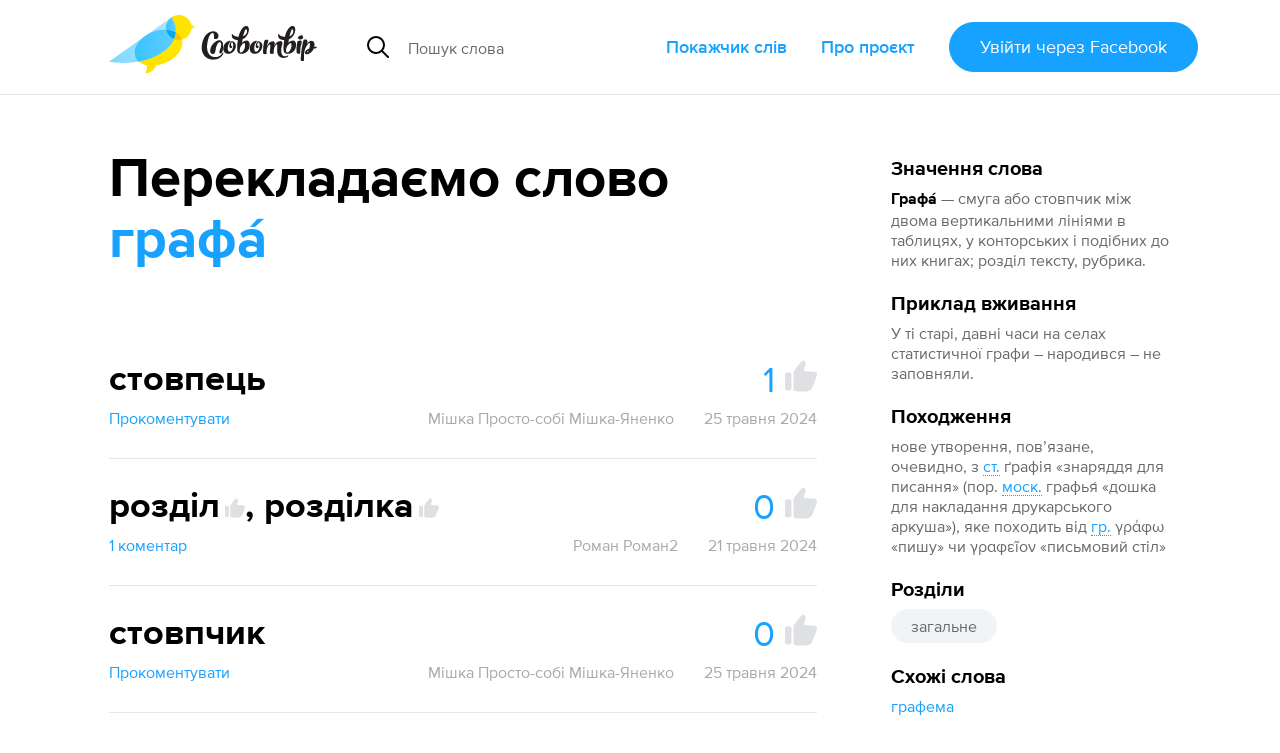

--- FILE ---
content_type: text/html; charset=utf-8
request_url: https://slovotvir.org.ua/words/hrafa
body_size: 10951
content:
<!DOCTYPE html>
<html itemscope itemtype="https://schema.org/Article" lang="uk">
<head prefix="og: http://ogp.me/ns# fb: http://ogp.me/ns/fb# article: http://ogp.me/ns/article#">
<meta charset="utf-8">
<meta content="width=device-width, initial-scale=1.0" name="viewport">
<title>Графа́ - Допоможіть перекласти слово Графа́ українською - Словотвір</title>
<meta content="Допоможіть перекласти слово Графа́ українською - Словотвір" itemprop="name" property="og:title">
<meta content="Графа́ — смуга або стовпчик між двома вертикальними лініями в таблицях, у конторських і подібних до них… Приклад вживання — у ті старі, давні часи на селах статистичної графи – народився – не заповняли." itemprop="description" name="description" property="og:description">
<meta content="https://slovotvir.org.ua/words/hrafa" property="og:url">
<meta content="https://slovotvir.org.ua/assets/social-logo-16b0d032554286c4062a1a8c3c65f7f44bcb67d3473c70ba3b00cf9baf29f66d.png" itemprop="image" property="og:image">
<meta content="article" property="og:type">
<meta content="Словотвір" property="og:site_name">
<meta content="uk_UA" property="og:locale">
<meta content="729085230475737" property="fb:app_id">
<meta content="summary" name="twitter:card">
<meta content="@slovotvir" name="twitter:site">
<meta content="Графа́ — смуга або стовпчик між двома вертикальними лініями в таблицях, у конторських і подібних до них книгах; розділ…" name="twitter:description">
<meta content="Словотвір" name="application-name">
<meta content="yes" name="mobile-web-app-capable">
<meta name="csrf-param" content="authenticity_token" />
<meta name="csrf-token" content="RjBwSf_MvZ7enbH5DYqmzkCuaXdmlA9W9W8SVVJHKGxATzoB7r4XyCT4h8b7sczUeAbyT2692pvIhIetBqZZHw" />
<meta content="2024-05-21T11:45:08+03:00" itemprop="dateCreated" property="article:published_time">
<meta content="2024-12-29T14:41:54+02:00" itemprop="dateModified" property="article:modified_time">
<meta content="Слова зі Словотвору" property="article:section">
<meta content="загальне" property="article:tag">

<link href="https://slovotvir.org.ua/words/hrafa" rel="canonical">
<link href="/rss" rel="alternate" title="Останні події на Словотворі" type="application/rss+xml">
<link href="/favicon.ico?v=3" rel="icon" sizes="any">
<link href="/assets/favicon/favicon-ba0f7c25d96932fe814382d5e4594569739a1d6996d28a8e2b2cc545b4cf2204.svg" rel="icon" type="image/svg+xml">
<link href="/assets/favicon/favicon-180-090d2b376e0e6841edd3de559018384b4406fdb6ab3df9cb1fc7b1b13d07a504.png" rel="apple-touch-icon">
<link href="/manifest.webmanifest" rel="manifest">
<link rel="stylesheet" href="/assets/application-a529533335478c9bb39a9c7248d9ab0810e36ffffbdcdd152ddf094d212514f5.css" media="all" data-turbo-track="reload" />

<script type="importmap" data-turbo-track="reload">{
  "imports": {
    "application": "/assets/application-ff4aa8259ac0656c07a0f80592190fe6b49825c610614a77fe0a664801bc155c.js",
    "jquery.pinned": "/assets/jquery.pinned-32a652f6e1745969bc3d4dc2c928b2c375483549b9c64adfbf9258cc7d00dd6e.js",
    "@rails/ujs": "/assets/@rails--ujs-b0c568d5492ca5b6af4f022bd3b3f96dfd566287f1e0b78c55ea1fc125ee46ab.js",
    "@hotwired/turbo": "/assets/@hotwired--turbo-dfc76bc368590fc9d1c8e2a9e46efe82eee1d8a23541b4056ab4547d81b1bbe6.js",
    "@rails/actioncable/src": "/assets/@rails--actioncable--src-191bcb1acc2c161ba9e4b4bf97d8eec3f9a9896d7b186a35978426720fc4f18b.js",
    "turbo_power": "/assets/turbo_power-d042db720cce19c8743a61962157dd20239b16c9d149e4fe19e642e933fc31cd.js",
    "popper.min": "/assets/popper.min-f76e64638dc71c362f67b27a4461190a6073827a1ce35d6dde9b639f5164a92d.js",
    "tippy.min": "/assets/tippy.min-12612c3f037eccba19c28d0e4979cb12d204670e54130dffc23e881c5c1851c9.js",
    "@hotwired/stimulus": "/assets/stimulus.min-976b4e166c7f712397cad15409e0b976dfd9f2373f5e04d9f4520f0d5a7597f5.js",
    "@hotwired/stimulus-loading": "/assets/stimulus-loading-39227295c8a6d71e10ca2a94dede18522ced047f6ccbf8788e926f8be14aff1b.js",
    "@toast-ui/editor": "/assets/@toast-ui--editor-13e04cdb06cbe793011ec5b3324fac477d667d6c22acfcabc5bb41ea1eb5e507.js",
    "orderedmap": "/assets/orderedmap-6d9c0bfb5679e534b5048536855c9e764807c1114867bc9226d2f1e2741d1050.js",
    "prosemirror-commands": "/assets/prosemirror-commands-d5dd3080d5a2fc61b1b54f2d23b69149b71ff0e2cc9731f1e62c0401cd66c39c.js",
    "prosemirror-history": "/assets/prosemirror-history-52526f4cd58e8d99491c26661b2d2fe49a1ccf89e0c6e87f3ca12693fe478f22.js",
    "prosemirror-inputrules": "/assets/prosemirror-inputrules-86665f2539f69f9d1be121571c9b012d391f43ffcb9bf8298d1f8df3d86f900c.js",
    "prosemirror-keymap": "/assets/prosemirror-keymap-3dba630e660629535afff712ed7b197a667e4cad3048832d3804510d48a0e2b6.js",
    "prosemirror-model": "/assets/prosemirror-model-647692d5023cdfe54f8819f02faebef5e1d32065c8eaf47ffd33386f14a6a249.js",
    "prosemirror-state": "/assets/prosemirror-state-89a6f650ab33cf7b087857fd7e386c44a55e38d1557031787e470ed6cf1c5e95.js",
    "prosemirror-transform": "/assets/prosemirror-transform-badecc8d9167facee6667036f59aaedb9d890e78faa120eb51e28bdd780d6750.js",
    "prosemirror-view": "/assets/prosemirror-view-48d13d5b2ff475c6a675e442dee333e262e79625c109bddf06f00f81bf61d4be.js",
    "rope-sequence": "/assets/rope-sequence-6b59386dc9a4df7939efcf0b0e57e733df885e20686c895a5bbce8950d2d03f6.js",
    "w3c-keyname": "/assets/w3c-keyname-bb2ec36849bd240d06b703c5c45689cb643931adf77c06c4838f7e58137b7887.js",
    "application/ajax-form": "/assets/application/ajax-form-4a74a755749a6d5fa68a413ef524d6243ba5b077b8a6886a91d23c39e71e5a79.js",
    "application/common": "/assets/application/common-9a75ec6cecebbf7f90736c34731a7821458fd2ccaa51394c89ed9234292a2b8e.js",
    "application/fix-facebook-auth-hash": "/assets/application/fix-facebook-auth-hash-9a2c00cd2ad80debdb0a7bea6cb913827b7cc899c579c20ce9a5ce0d7a7f29b1.js",
    "application/inject-svg": "/assets/application/inject-svg-809550779ce5da6357db77a0b975c638770f0de3aea4578f182cbe65c695d5d8.js",
    "application/textarea-complete": "/assets/application/textarea-complete-c6b27675bc8d036b77cad44b44617ad93ffbc0f8a3d5a652cd9ad72765bce0b2.js",
    "application/tooltip": "/assets/application/tooltip-cf5a242fe2007a34ce7a2ebb0953d82ea1b92f3d3a5713ac73727d9af33b8dc5.js",
    "application/translate-utils": "/assets/application/translate-utils-1696139bf7ccb74f22a68915263cdc8e260c9cfbfa656c5da5068958b8a20f4a.js",
    "application/using-mouse": "/assets/application/using-mouse-4666b243bb5e089df87ab4f986cac16ee3e56453839a52d54c2912ef151fd48d.js",
    "application/utils": "/assets/application/utils-7df427f0dc65ecfc4915469b8d0c26e3e73148a8083591a02e0163995692ea98.js",
    "controllers/application": "/assets/controllers/application-44e5edd38372876617b8ba873a82d48737d4c089e5180f706bdea0bb7b6370be.js",
    "controllers/application_controller": "/assets/controllers/application_controller-0fb43d8be93d8e7b1595f52219a6b0c4d5a7c2d759f7cd11dbb17e223b11e613.js",
    "controllers/auto_save_form_controller": "/assets/controllers/auto_save_form_controller-b34ed1b2be893374bb4e5942891b935aba9f2e05675957bcb0c00d4cde70dac4.js",
    "controllers/avoid_blank_target_controller": "/assets/controllers/avoid_blank_target_controller-5e6eeeedb951ee793f4d0f1c65f3226201a9ff5e2438184937477b3a45cffb9e.js",
    "controllers/catalog_nav_controller": "/assets/controllers/catalog_nav_controller-a8a0243608e25ca97ff9c334a0a2625cda56e8ea62009e8a738928cfdf86400c.js",
    "controllers/comment_forms_manager_controller": "/assets/controllers/comment_forms_manager_controller-3fa344d4cdcb501e9c2d983ed466c8db9755b81f0fd07bd1dc1a4d1e4df08b23.js",
    "controllers/edit_avatar_controller": "/assets/controllers/edit_avatar_controller-65c5e3df45836a3406173e84952a910cb44c5f05aea63e6e1ba82ddbcb5e610e.js",
    "controllers/editable_counter_controller": "/assets/controllers/editable_counter_controller-7b08fa7ef06d89ea56b8d53dcd78c0bd0b6cf538be63c80c91863b62c92b3fb3.js",
    "controllers/editable_entities_manager_controller": "/assets/controllers/editable_entities_manager_controller-337ba07315a9c530a6518b6642367981abeae3679f999dd3b26cfe7eda4217d3.js",
    "controllers/expandable_form_controller": "/assets/controllers/expandable_form_controller-48f8115ee829d6276da14ca45233d149f7ccbc4e5e8f1047ea340eb9ca313b90.js",
    "controllers/flash_message_controller": "/assets/controllers/flash_message_controller-ad076b4d7ac326534fcd1c69d558b17c7e9797ccc722f44bbfcbcf1a4f914bec.js",
    "controllers": "/assets/controllers/index-17809e1153d23b37458a79b009dfb37c523edf3c72b8fd9b8a0e13d35ce8632b.js",
    "controllers/infinite_button_controller": "/assets/controllers/infinite_button_controller-94c91e2f3afa3a0772cc273698d1d80448b4773dc55b6ea3c0e0b4876956850f.js",
    "controllers/markdown_editor_controller": "/assets/controllers/markdown_editor_controller-22c0ea4b92e46e182944630acd59857af14ccaba7e60d818dd52921b20fb6ec8.js",
    "controllers/mention_popup_controller": "/assets/controllers/mention_popup_controller-11576f749574f738e3626ecf46e53e650cab985f6a996b760095fea95e146509.js",
    "controllers/multicheck_controller": "/assets/controllers/multicheck_controller-56a2397b5e74e6f15a0e29f1fee4a9c2b72d6e593bbff4dfbbcb8499e177124a.js",
    "controllers/post_dropdown_controller": "/assets/controllers/post_dropdown_controller-fa24d76180e514939d65785f0f4e12c6478a2cecc1963c0d605d9b65db034a76.js",
    "controllers/share_button_controller": "/assets/controllers/share_button_controller-575e72da245335d773e8d75fc781826317c57698b49376f2b0e4138b7b8ba563.js",
    "controllers/submit_hotkey_controller": "/assets/controllers/submit_hotkey_controller-d3562cd32612a15b2d6d4d9097b7041c5b2715365494da6b38871156a5f1cbc3.js",
    "controllers/suggest_box_controller": "/assets/controllers/suggest_box_controller-d4cdb094eef10e5aa7906dd32030224484243b10ae7d641847f6cd14a372134a.js",
    "controllers/text_truncator_controller": "/assets/controllers/text_truncator_controller-19dcb9a3ed0c09d6a55fe9171e28490c9ea29f2b9651ba3d5781a27743d0cc24.js",
    "controllers/toggle_class_controller": "/assets/controllers/toggle_class_controller-de70c9dc2f86c3d72b33ffe6da35373ac4514ca855a1c732cba313124ded9d70.js",
    "controllers/toggle_controller": "/assets/controllers/toggle_controller-9ee8bfb347c489415605681b3e779083a52e792b806de0e12e47b8218ea6e451.js",
    "controllers/tooltip_controller": "/assets/controllers/tooltip_controller-a2216e88abbbcf45c85903e4bf69428fac2111e809f553a0ed1ef9d8832f57fd.js",
    "controllers/tran_form_controller": "/assets/controllers/tran_form_controller-dffb13e59fc7defd5da56b6164e67392ce27db2cfe65176641583fba4e0a5b2f.js",
    "controllers/tran_item_controller": "/assets/controllers/tran_item_controller-432c38f64fda634b06ef1249f09762574a588bd778ae8d819c5782a0b0bec351.js",
    "controllers/variants_animation_controller": "/assets/controllers/variants_animation_controller-73037b7711066777d790cee07bbc5a6a01464ad222ec32b46e5251f00b9b78c7.js",
    "controllers/voting_animator_controller": "/assets/controllers/voting_animator_controller-ef4b75b1fc58b45cc5f5c75ddceb696e2a476a253c5a6a3d479840873cde8f6b.js",
    "controllers/voting_controller": "/assets/controllers/voting_controller-4ca66b8710602f9ce83faffc9da721ad17b254a87504cb295653b1d5a0d9de24.js",
    "controllers/word_inplace_form_controller": "/assets/controllers/word_inplace_form_controller-10e797a8751cec1982fa46db0719eaccceaded17a82e654427a625dba5898fe1.js",
    "controllers/word_uniq_input_controller": "/assets/controllers/word_uniq_input_controller-f05303d696b7f2aab1f8a71cf361bfd8c9ff03c349f4e4d6c15b24eb295d0a6f.js"
  }
}</script>
<link rel="modulepreload" href="/assets/application-ff4aa8259ac0656c07a0f80592190fe6b49825c610614a77fe0a664801bc155c.js">
<link rel="modulepreload" href="/assets/jquery.pinned-32a652f6e1745969bc3d4dc2c928b2c375483549b9c64adfbf9258cc7d00dd6e.js">
<link rel="modulepreload" href="/assets/popper.min-f76e64638dc71c362f67b27a4461190a6073827a1ce35d6dde9b639f5164a92d.js">
<link rel="modulepreload" href="/assets/tippy.min-12612c3f037eccba19c28d0e4979cb12d204670e54130dffc23e881c5c1851c9.js">
<link rel="modulepreload" href="/assets/stimulus.min-976b4e166c7f712397cad15409e0b976dfd9f2373f5e04d9f4520f0d5a7597f5.js">
<link rel="modulepreload" href="/assets/stimulus-loading-39227295c8a6d71e10ca2a94dede18522ced047f6ccbf8788e926f8be14aff1b.js">
<link rel="modulepreload" href="/assets/@toast-ui--editor-13e04cdb06cbe793011ec5b3324fac477d667d6c22acfcabc5bb41ea1eb5e507.js">
<link rel="modulepreload" href="/assets/orderedmap-6d9c0bfb5679e534b5048536855c9e764807c1114867bc9226d2f1e2741d1050.js">
<link rel="modulepreload" href="/assets/prosemirror-commands-d5dd3080d5a2fc61b1b54f2d23b69149b71ff0e2cc9731f1e62c0401cd66c39c.js">
<link rel="modulepreload" href="/assets/prosemirror-history-52526f4cd58e8d99491c26661b2d2fe49a1ccf89e0c6e87f3ca12693fe478f22.js">
<link rel="modulepreload" href="/assets/prosemirror-inputrules-86665f2539f69f9d1be121571c9b012d391f43ffcb9bf8298d1f8df3d86f900c.js">
<link rel="modulepreload" href="/assets/prosemirror-keymap-3dba630e660629535afff712ed7b197a667e4cad3048832d3804510d48a0e2b6.js">
<link rel="modulepreload" href="/assets/prosemirror-model-647692d5023cdfe54f8819f02faebef5e1d32065c8eaf47ffd33386f14a6a249.js">
<link rel="modulepreload" href="/assets/prosemirror-state-89a6f650ab33cf7b087857fd7e386c44a55e38d1557031787e470ed6cf1c5e95.js">
<link rel="modulepreload" href="/assets/prosemirror-transform-badecc8d9167facee6667036f59aaedb9d890e78faa120eb51e28bdd780d6750.js">
<link rel="modulepreload" href="/assets/prosemirror-view-48d13d5b2ff475c6a675e442dee333e262e79625c109bddf06f00f81bf61d4be.js">
<link rel="modulepreload" href="/assets/rope-sequence-6b59386dc9a4df7939efcf0b0e57e733df885e20686c895a5bbce8950d2d03f6.js">
<link rel="modulepreload" href="/assets/w3c-keyname-bb2ec36849bd240d06b703c5c45689cb643931adf77c06c4838f7e58137b7887.js">
<link rel="modulepreload" href="/assets/application/ajax-form-4a74a755749a6d5fa68a413ef524d6243ba5b077b8a6886a91d23c39e71e5a79.js">
<link rel="modulepreload" href="/assets/application/common-9a75ec6cecebbf7f90736c34731a7821458fd2ccaa51394c89ed9234292a2b8e.js">
<link rel="modulepreload" href="/assets/application/fix-facebook-auth-hash-9a2c00cd2ad80debdb0a7bea6cb913827b7cc899c579c20ce9a5ce0d7a7f29b1.js">
<link rel="modulepreload" href="/assets/application/inject-svg-809550779ce5da6357db77a0b975c638770f0de3aea4578f182cbe65c695d5d8.js">
<link rel="modulepreload" href="/assets/application/textarea-complete-c6b27675bc8d036b77cad44b44617ad93ffbc0f8a3d5a652cd9ad72765bce0b2.js">
<link rel="modulepreload" href="/assets/application/tooltip-cf5a242fe2007a34ce7a2ebb0953d82ea1b92f3d3a5713ac73727d9af33b8dc5.js">
<link rel="modulepreload" href="/assets/application/translate-utils-1696139bf7ccb74f22a68915263cdc8e260c9cfbfa656c5da5068958b8a20f4a.js">
<link rel="modulepreload" href="/assets/application/using-mouse-4666b243bb5e089df87ab4f986cac16ee3e56453839a52d54c2912ef151fd48d.js">
<link rel="modulepreload" href="/assets/application/utils-7df427f0dc65ecfc4915469b8d0c26e3e73148a8083591a02e0163995692ea98.js">
<link rel="modulepreload" href="/assets/controllers/application-44e5edd38372876617b8ba873a82d48737d4c089e5180f706bdea0bb7b6370be.js">
<link rel="modulepreload" href="/assets/controllers/application_controller-0fb43d8be93d8e7b1595f52219a6b0c4d5a7c2d759f7cd11dbb17e223b11e613.js">
<link rel="modulepreload" href="/assets/controllers/auto_save_form_controller-b34ed1b2be893374bb4e5942891b935aba9f2e05675957bcb0c00d4cde70dac4.js">
<link rel="modulepreload" href="/assets/controllers/avoid_blank_target_controller-5e6eeeedb951ee793f4d0f1c65f3226201a9ff5e2438184937477b3a45cffb9e.js">
<link rel="modulepreload" href="/assets/controllers/catalog_nav_controller-a8a0243608e25ca97ff9c334a0a2625cda56e8ea62009e8a738928cfdf86400c.js">
<link rel="modulepreload" href="/assets/controllers/comment_forms_manager_controller-3fa344d4cdcb501e9c2d983ed466c8db9755b81f0fd07bd1dc1a4d1e4df08b23.js">
<link rel="modulepreload" href="/assets/controllers/edit_avatar_controller-65c5e3df45836a3406173e84952a910cb44c5f05aea63e6e1ba82ddbcb5e610e.js">
<link rel="modulepreload" href="/assets/controllers/editable_counter_controller-7b08fa7ef06d89ea56b8d53dcd78c0bd0b6cf538be63c80c91863b62c92b3fb3.js">
<link rel="modulepreload" href="/assets/controllers/editable_entities_manager_controller-337ba07315a9c530a6518b6642367981abeae3679f999dd3b26cfe7eda4217d3.js">
<link rel="modulepreload" href="/assets/controllers/expandable_form_controller-48f8115ee829d6276da14ca45233d149f7ccbc4e5e8f1047ea340eb9ca313b90.js">
<link rel="modulepreload" href="/assets/controllers/flash_message_controller-ad076b4d7ac326534fcd1c69d558b17c7e9797ccc722f44bbfcbcf1a4f914bec.js">
<link rel="modulepreload" href="/assets/controllers/index-17809e1153d23b37458a79b009dfb37c523edf3c72b8fd9b8a0e13d35ce8632b.js">
<link rel="modulepreload" href="/assets/controllers/infinite_button_controller-94c91e2f3afa3a0772cc273698d1d80448b4773dc55b6ea3c0e0b4876956850f.js">
<link rel="modulepreload" href="/assets/controllers/markdown_editor_controller-22c0ea4b92e46e182944630acd59857af14ccaba7e60d818dd52921b20fb6ec8.js">
<link rel="modulepreload" href="/assets/controllers/mention_popup_controller-11576f749574f738e3626ecf46e53e650cab985f6a996b760095fea95e146509.js">
<link rel="modulepreload" href="/assets/controllers/multicheck_controller-56a2397b5e74e6f15a0e29f1fee4a9c2b72d6e593bbff4dfbbcb8499e177124a.js">
<link rel="modulepreload" href="/assets/controllers/post_dropdown_controller-fa24d76180e514939d65785f0f4e12c6478a2cecc1963c0d605d9b65db034a76.js">
<link rel="modulepreload" href="/assets/controllers/share_button_controller-575e72da245335d773e8d75fc781826317c57698b49376f2b0e4138b7b8ba563.js">
<link rel="modulepreload" href="/assets/controllers/submit_hotkey_controller-d3562cd32612a15b2d6d4d9097b7041c5b2715365494da6b38871156a5f1cbc3.js">
<link rel="modulepreload" href="/assets/controllers/suggest_box_controller-d4cdb094eef10e5aa7906dd32030224484243b10ae7d641847f6cd14a372134a.js">
<link rel="modulepreload" href="/assets/controllers/text_truncator_controller-19dcb9a3ed0c09d6a55fe9171e28490c9ea29f2b9651ba3d5781a27743d0cc24.js">
<link rel="modulepreload" href="/assets/controllers/toggle_class_controller-de70c9dc2f86c3d72b33ffe6da35373ac4514ca855a1c732cba313124ded9d70.js">
<link rel="modulepreload" href="/assets/controllers/toggle_controller-9ee8bfb347c489415605681b3e779083a52e792b806de0e12e47b8218ea6e451.js">
<link rel="modulepreload" href="/assets/controllers/tooltip_controller-a2216e88abbbcf45c85903e4bf69428fac2111e809f553a0ed1ef9d8832f57fd.js">
<link rel="modulepreload" href="/assets/controllers/tran_form_controller-dffb13e59fc7defd5da56b6164e67392ce27db2cfe65176641583fba4e0a5b2f.js">
<link rel="modulepreload" href="/assets/controllers/tran_item_controller-432c38f64fda634b06ef1249f09762574a588bd778ae8d819c5782a0b0bec351.js">
<link rel="modulepreload" href="/assets/controllers/variants_animation_controller-73037b7711066777d790cee07bbc5a6a01464ad222ec32b46e5251f00b9b78c7.js">
<link rel="modulepreload" href="/assets/controllers/voting_animator_controller-ef4b75b1fc58b45cc5f5c75ddceb696e2a476a253c5a6a3d479840873cde8f6b.js">
<link rel="modulepreload" href="/assets/controllers/voting_controller-4ca66b8710602f9ce83faffc9da721ad17b254a87504cb295653b1d5a0d9de24.js">
<link rel="modulepreload" href="/assets/controllers/word_inplace_form_controller-10e797a8751cec1982fa46db0719eaccceaded17a82e654427a625dba5898fe1.js">
<link rel="modulepreload" href="/assets/controllers/word_uniq_input_controller-f05303d696b7f2aab1f8a71cf361bfd8c9ff03c349f4e4d6c15b24eb295d0a6f.js">
<script type="module">import "application"</script>
<script async="" src="//www.googletagmanager.com/gtag/js?id=G-3S4CZDJCK3"></script><script>window.dataLayer = window.dataLayer || [];
function gtag(){dataLayer.push(arguments);}
gtag('js', new Date());
gtag('config', 'G-3S4CZDJCK3');</script><script type="module">let isInitialLoad = true;
document.addEventListener('turbo:load', () => {
  if (isInitialLoad){isInitialLoad = false; return;}
  gtag('config', 'G-3S4CZDJCK3', { page_path: window.location.pathname });
});
</script>


</head>
<body>
<script async="" data-id="101439422" src="//static.getclicky.com/js"></script>
<div class="app-header app-container">
<div class="app-header--side-left">
<a href="/">
<img alt="Словотвір" class="app-header--logo" src="/assets/logo-216d472a2cd129cfc4f63b3a9d90fcc1c87452402e1366e43004971988990539.svg">
</a>
<div class="app-suggest-box" data-controller="suggest-box" data-sections-config="{&quot;words&quot;: {}, &quot;translations&quot;: {&quot;title&quot;: &quot;Знайдено серед перекладів&quot;}}" data-suggest-url="/search/suggest?translations=4&amp;words=5">
<div class="app-input-group with-dropdown">
<div class="app-input-group--addon">
<img width="22" height="22" src="/assets/common-icons/search-c01923369531e8a6dc18c615dff1ea413503dbdfe45e5953f004433a4c9cd13f.svg" />
</div>
<input aria-label="Пошук слова" autocomplete="off" class="app-form-control" name="q" placeholder="Пошук слова" type="text">
<a class="app-suggest-box--close" role="button" tabindex="0">
<svg width="18" height="18"><use href="/assets/sprited-icons/close-9a058bdd7ed677855c787b6ce1b68df806130f4ee3ce01bcc9d650b8ed629e3d.svg#main"></use></svg>
</a>
</div>
</div>

</div>
<div class="app-header--side-right app-nav">
<div class="app-nav--trigger js-nav-trigger" data-target="#main_nav">
<span></span>
<span></span>
<span></span>
</div>
<nav class="app-nav--body" id="main_nav">
<a class="app-nav--link" href="/catalog">Покажчик слів</a>
<a class="app-nav--link" href="/about">Про проєкт</a>
<div class="app-nav--link">
<form class="button_to" method="post" action="/auth/facebook"><button class="app-btn app-pulsing-button" data-turbo="false" type="submit">Увійти
<span class="app-hidden-sm ml-1">через Facebook</span>
</button><input type="hidden" name="authenticity_token" value="LQgPM02t6Gh2qhNytID27bQxO-3mg_s0rY878MRHCdzDjJ1tVvrZfLBR2qsfnVomyufdPBMSd9SESiNQFnjQfw" autocomplete="off" /></form></div>
</nav>
</div>
</div>
<div class="app-flash-messages app-container" id="flash-messages">
</div>

<div class="app-body"><div class="app-container app-word--container" data-controller="editable-entities-manager comment-forms-manager variants-animation" data-word-slug="hrafa" id="words-show">
<div class="app-page-subsection app-word--widget-list compact-p js-submit-check--root" data-controller="word-inplace-form" id="word-info"><div class="mb-3"><div class="d-flex items-center"><div class="text-xl font-bold nowrap">Значення слова</div></div><div class="mt-1"><strong class="break-words">Графа́</strong><span class="color-semi-main"> — смуга або стовпчик між двома вертикальними лініями в таблицях, у конторських і подібних до них книгах; розділ тексту, рубрика.</span></div></div><div class="mt-3"><div class="d-flex items-center"><div class="text-xl font-bold">Приклад вживання</div></div><div class="mt-1 color-semi-main"><p>У ті старі, давні часи на селах статистичної графи – народився – не заповняли.</p></div></div><div class="mt-3"><div class="d-flex items-center"><div class="text-xl font-bold">Походження</div></div><div class="mt-1 color-semi-main"><p>нове утворення, повʼязане, очевидно, з <abbr data-controller="tooltip" data-tippy-content="старе">ст.</abbr> ґрафія «знаряддя для писання» (пор. <a href="/catalog/origins/rosiiska"><abbr data-controller="tooltip" data-tippy-content="російська">моск.</abbr></a> графья́ «дошка для накладання друкарського аркуша»), яке походить від <a href="/catalog/origins/hretska"><abbr data-controller="tooltip" data-tippy-content="грецька">гр.</abbr></a> γράφω «пишу» чи γραφεĩον «письмовий стіл»</p></div></div><div class="mt-3"><span class="text-xl font-bold">Розділи</span><div class="mt-1"><nav class="app-tag-list"><a class="app-btn is-tag app-tag-item" href="/areas/zahalne">загальне</a></nav></div></div><div class="mt-3"><span class="text-xl font-bold">Схожі слова</span><nav class="mt-1 d-flex flex-column items-start"><a href="/words/hrafema">графема</a><a href="/words/hrafik-hrafika">графік, графіка</a><a href="/words/rubryka">рубрика</a><a href="/words/shpalt">шпальт</a></nav></div><div class="mt-3"><div class="text-xl font-bold">Слово додала</div><div class="mt-1"><a href="/users/carolina-shevtsova">Carolina Shevtsova</a></div></div></div>
<div class="app-page-subsection app-word--lead">
<h2 class="app-page-section--title">
Перекладаємо слово
<strong class="break-words" id="title-word-body">графа́</strong>
</h2>
<div class="app-page-subsection app-word--translations" data-controller="voting voting-animator" data-voting-animator-settings-value="{&quot;becomeLeaderVotesCount&quot;:5}" id="word_translations">
<div class="app-word js-translation-root js-voting-animator--item js-comment-forms-manager--main-commentable js-text-truncator--restore-point" data-controller="tran-item" data-tran-item-id-value="77684" id="t77684">
<div class="app-word--atomic-item js-translation-atomic-item js-variants-animation--translation">
<div id="tran-inner-77684"><div class="app-word--header d-flex"><div class="app-word--essential grow mr-2 position-relative break-words"><div class="js-translation-body-wrap" data-is-html-content="1">стовпець</div></div><div class="app-big-voting js-voting--container"><span class="app-big-voting--count js-voting--count">1</span><button class="app-big-voting--btn js-login-required"><svg fill="currentColor" height="32" width="32"><use href="/assets/sprited-icons/thumb-885ff9ab142a31f4c7ac31737a20ce45f8e7c903174a6ffc2ad88a342ed905a7.svg#main"></use></svg></button></div></div><div class="app-word--body"><div class="js-translation-description-wrap"></div></div></div>
<div class="color-dim mt-2 d-flex"><button class="app-btn-link shrink-0 js-comments-counter" data-controller="toggle" data-toggle-selector-value="#translation_77684_comments">Прокоментувати</button><div class="grow d-flex flex-wrap justify-content-end">
<a class="app-btn-link is-minor ml-4" href="/users/mishka-prosto-sobi-mishka-yanenko">Мішка Просто-собі Мішка-Яненко</a>
<span class="ml-4">25 травня 2024</span>
</div>
</div><div class="app-comments-section d-none js-comment-forms-manager--append-target" id="translation_77684_comments"><div class="js-comment-forms-manager--form-section"><form class="button_to" method="post" action="/auth/facebook"><button class="app-btn mt-2" data-turbo="false" type="submit">Увійдіть щоб прокоментувати</button><input type="hidden" name="authenticity_token" value="bXUd9zG-vUFPcjUOHy5-vIMfg6CLivP59LSnZNtvLeiD8Y-pKumMVYmJ_Ne0M9J3_cllcX4bfxndcb_ECVD0Sw" autocomplete="off" /></form></div></div></div>
</div>
<div class="app-word js-translation-root js-voting-animator--item js-comment-forms-manager--main-commentable js-text-truncator--restore-point" data-controller="tran-item" data-tran-item-id-value="77394" id="t77394">
<div class="app-word--atomic-item js-translation-atomic-item js-variants-animation--translation">
<div id="tran-inner-77394"><div class="app-word--header d-flex"><div class="app-word--essential grow mr-2 position-relative break-words"><div class="js-translation-body-wrap" data-is-html-content="1"><div class="d-flex flex-wrap items-center js-variants-animation--tran-wrap"><div class="js-variants-animation--item transition-transform-300ms d-flex" id="variant-14649">розділ<button class="js-variants-animation--button app-variant-voting--btn ml-1 leading-inherit" data-controller="tooltip" data-disable="" data-method="post" data-remote="" data-tippy-content="0 голосів" data-tippy-delay="[1000, 0]" data-url="/variant-perekladu/14649/holos?tak=1"><svg fill="currentColor" height="20" width="20"><use href="/assets/sprited-icons/thumb-885ff9ab142a31f4c7ac31737a20ce45f8e7c903174a6ffc2ad88a342ed905a7.svg#main"></use></svg></button></div><div class="js-variants-animation--comma transition-transform-300ms mr-2">,</div><div class="js-variants-animation--item transition-transform-300ms d-flex" id="variant-14650">розділка<button class="js-variants-animation--button app-variant-voting--btn ml-1 leading-inherit" data-controller="tooltip" data-disable="" data-method="post" data-remote="" data-tippy-content="0 голосів" data-tippy-delay="[1000, 0]" data-url="/variant-perekladu/14650/holos?tak=1"><svg fill="currentColor" height="20" width="20"><use href="/assets/sprited-icons/thumb-885ff9ab142a31f4c7ac31737a20ce45f8e7c903174a6ffc2ad88a342ed905a7.svg#main"></use></svg></button></div></div></div></div><div class="app-big-voting js-voting--container"><span class="app-big-voting--count js-voting--count">0</span><button class="app-big-voting--btn js-login-required"><svg fill="currentColor" height="32" width="32"><use href="/assets/sprited-icons/thumb-885ff9ab142a31f4c7ac31737a20ce45f8e7c903174a6ffc2ad88a342ed905a7.svg#main"></use></svg></button></div></div><div class="app-word--body"><div class="js-translation-description-wrap"></div></div></div>
<div class="color-dim mt-2 d-flex"><button class="app-btn-link shrink-0 js-comments-counter" data-controller="toggle" data-toggle-selector-value="#translation_77394_comments">1 коментар</button><div class="grow d-flex flex-wrap justify-content-end">
<a class="app-btn-link is-minor ml-4" href="/users/roman-roman2">Роман Роман2</a>
<span class="ml-4">21 травня 2024</span>
</div>
</div><div class="app-comments-section d-none js-comment-forms-manager--append-target" id="translation_77394_comments"><div class="app-discussion js-comment-root" id="c94706">
<div class="app-discussion--atomic-item js-comment-atomic-item">
<a class="app-discussion--avatar" href="/users/yaroslav-mudrov" style="background-image:url(/uploads/user/avatar/1648/small_e155df18a7b8ea64.jpg)"></a>
<div class="app-discussion--header">
<div class="app-discussion--header--username">
<a href="/users/yaroslav-mudrov">Ярослав Мудров</a>
</div>
<button class="app-btn-link is-minor js-comment-forms-manager--answer-btn">Відповісти</button>
<div class="app-discussion--header--date">21 <span class="nowrap">травня</span> 2024</div>
</div>
<div class="app-discussion--body js-comment-body-wrap"><p>Розділ — гіперонім
<br />Графа — гіпонім</p><p>Розділка — <a class="app-comment-link" href="https://slovotvir.org.ua/words/defis#t9755"><img width="12" height="12" class="app-known-site-ico" src="/assets/common-icons/site-ico-slovotvir-63210685043abd854cb3db7257939fbbda5682f7b940e16da869f4e253abc93d.svg" />дефіс</a></p></div>
</div>
<div class="app-secondary-comments js-comment-forms-manager--append-target">

</div>
</div>
<div class="js-comment-forms-manager--form-section"><form class="button_to" method="post" action="/auth/facebook"><button class="app-btn mt-2" data-turbo="false" type="submit">Увійдіть щоб прокоментувати</button><input type="hidden" name="authenticity_token" value="CjCkpL9vhPMnWhOyt2jbZ41NTXH9PcwuZE5O0uHquwvktDb6pDi15-Gh2mscdXes85uroAisQM5Ni1ZyM9ViqA" autocomplete="off" /></form></div></div></div>
</div>
<div class="app-word js-translation-root js-voting-animator--item js-comment-forms-manager--main-commentable js-text-truncator--restore-point" data-controller="tran-item" data-tran-item-id-value="77685" id="t77685">
<div class="app-word--atomic-item js-translation-atomic-item js-variants-animation--translation">
<div id="tran-inner-77685"><div class="app-word--header d-flex"><div class="app-word--essential grow mr-2 position-relative break-words"><div class="js-translation-body-wrap" data-is-html-content="1">стовпчик</div></div><div class="app-big-voting js-voting--container"><span class="app-big-voting--count js-voting--count">0</span><button class="app-big-voting--btn js-login-required"><svg fill="currentColor" height="32" width="32"><use href="/assets/sprited-icons/thumb-885ff9ab142a31f4c7ac31737a20ce45f8e7c903174a6ffc2ad88a342ed905a7.svg#main"></use></svg></button></div></div><div class="app-word--body"><div class="js-translation-description-wrap"></div></div></div>
<div class="color-dim mt-2 d-flex"><button class="app-btn-link shrink-0 js-comments-counter" data-controller="toggle" data-toggle-selector-value="#translation_77685_comments">Прокоментувати</button><div class="grow d-flex flex-wrap justify-content-end">
<a class="app-btn-link is-minor ml-4" href="/users/mishka-prosto-sobi-mishka-yanenko">Мішка Просто-собі Мішка-Яненко</a>
<span class="ml-4">25 травня 2024</span>
</div>
</div><div class="app-comments-section d-none js-comment-forms-manager--append-target" id="translation_77685_comments"><div class="js-comment-forms-manager--form-section"><form class="button_to" method="post" action="/auth/facebook"><button class="app-btn mt-2" data-turbo="false" type="submit">Увійдіть щоб прокоментувати</button><input type="hidden" name="authenticity_token" value="tK-72zN7PAMcE5KkOP5yx1r3XwvS_og5iIfxbykplg9aKymFKCwNF9roW32T494MJCG52idvBNmhQunP-xZPrA" autocomplete="off" /></form></div></div></div>
</div>

</div>
<div class="app-page-subsection">
<div class="row">
<div class="h3 col-md-7" id="add-translation">Запропонувати свій варіант перекладу</div>
</div>
<div id="new-tran-form"><form class="button_to" method="post" action="/auth/facebook"><button data-turbo="false" class="app-btn is-accent" type="submit">Увійдіть щоб додати переклад</button><input type="hidden" name="authenticity_token" value="HhSkdcIKO2jxOaORMwvTMAaaStmEPxpfNlRwq7fTa_LwkDYr2V0KfDfCakiYFn_7eEysCHGulr8fkWgLZeyyUQ" autocomplete="off" /></form></div>
</div>
</div>
<div class="app-page-subsection app-word--discussion d-flex flex-column">
<div class="app-page-subsection last-md last-lg position-relative js-comment-forms-manager--main-commentable">
<div class="bg-white" data-controller="toggle-class">
<div class="h4 position-relative d-flex items-start">
<div class="grow">Обговорення слова</div>
<button class="ml-1 app-hidden-xs app-hidden-sm" data-action="toggle-class#toggle" data-toggle-class-alt-ico-url-param="/assets/common-icons/horizontal-shrink-e1f1964f1f8678046f512389ba77dae1f70e687f767f22535fa3238f0d1b0d17.svg" data-toggle-class-class-name-param="app-word-wide-discussion">
<img src="/assets/common-icons/horizontal-expand-83a86c89cc6d282fa3e8c77b41a913afc2873d39532bcd1acf8a39e16dc66957.svg" width="16" height="16" />
</button>
</div>
<div class="js-comment-forms-manager--append-target" id="word_comments">

<div class="js-comment-forms-manager--form-section">
<form class="button_to" method="post" action="/auth/facebook"><button data-turbo="false" class="app-btn mt-2" type="submit">Увійти
<span class="app-hidden-sm ml-1">через Facebook</span>
</button><input type="hidden" name="authenticity_token" value="HmjwVIOmxDpfe4Itqo6f8y1ggldpztN-eciJHGgicJ_w7GIKmPH1LpmAS_QBkzM4U7ZkhpxfX55QDZG8uh2pPA" autocomplete="off" /></form></div>
</div>
</div>
</div>

<div class="app-page-subsection text-center text-left-md">
<div class="h5 app-control-label">Поділитись з друзями</div>
<button class="app-share-btn is-facebook" data-controller="share-button" data-share-button-provider-value="facebook">
<img class="app-share-btn--ico" width="16" height="16" src="/assets/common-icons/sign-facebook-b67d791f1596dd3c592377ad8b516570aa508cefbc7ef29616b0815cf295cdd3.svg" />
<span class="app-share-btn--text">Поширити</span>
</button>
<button class="app-share-btn is-twitter" data-controller="share-button" data-share-button-provider-value="twitter">
<img class="app-share-btn--ico" width="16" height="16" src="/assets/common-icons/sign-twitter-169eda6397884ef3e0e3d53ca266232429190456518eb4b541c59f684f5e220f.svg" />
<span class="app-share-btn--text">Твіт</span>
</button>
</div>

</div>
<div class="app-clearfix"></div>
<script id="restore_deleted_tpl" type="text/template">
<div class="app-word--restore-deleted-text" id="restore-ITEM_ID">ITEM_NAME<strong class="js-deleted-tran-body mx-1"></strong>вилучено.<a class="js-ajax-restore-link ml-1" data-disable="true" data-item-id="ITEM_ID" data-remote="true" rel="nofollow" data-method="post" href="RESTORE_URL">Відновити</a></div>
</script>

<script id="confirm_delete" type="text/template">
<div class="text-center my-2">
<img width="16" height="16" class="align-text-bottom mr-1" src="/assets/common-icons/bubble-error-e7b04eda2cc3181c826ff4e1b9883f92574bdc1f41964e681ffa923215773cac.svg" />
Дійсно вилучити <span data-delete-what></span>?
</div>
<div class="mb-1">
<button class="app-btn is-ghost is-small" data-cancel-btn>скасувати</button>
<button class="app-btn is-accent is-small" data-submit-btn>Вилучити</button>
</div>
</script>

</div>
</div>
<div class="app-footer text-center text-left-sm">
<div class="app-container">
<div class="row">
<div class="col-xs-12 col-lg-9">
<div class="row between-xs">
<div class="col-xs-12 col-sm-6 col-md-3">
<nav class="d-flex flex-column mb-4">
<a class="mb-3 color-main" href="/catalog">Покажчик</a>
<a class="mb-3 color-main" href="/urgent">Потребують уваги</a>
<a class="mb-3 color-main" href="/popular">Найкращі переклади</a>
<a class="mb-3 color-main" href="/last-events">Останні події</a>
<a class="mb-3 color-main" href="/toloka">Толока</a>
</nav>
</div>
<div class="col-xs-12 col-sm-6 col-md-3">
<nav class="d-flex flex-column mb-4">
<a class="mb-3 color-main" href="/last">Останні слова</a>
<a class="mb-3 color-main" href="/last-translations">Останні переклади</a>
<a class="mb-3 color-main" href="/weekly">Тижневик</a>
<a class="mb-3 color-main" href="/top-users">Найкращі користувачі</a>
</nav>
</div>
<div class="col-xs-12 col-sm-6 col-md-3">
<nav class="d-flex flex-column mb-4">
<a class="mb-3 color-main" href="/about">Про проєкт</a>
<a class="mb-3 color-main" href="/rules">Правила</a>
<a class="mb-3 color-main" href="/team">Команда</a>
<a class="mb-3 color-main" href="/support">Підтримка</a>
</nav>
</div>
<div class="col-xs-12 col-sm-6 col-md-3">
<nav class="d-flex flex-column mb-4">
<a class="mb-3 color-main" href="/mentions">Згадки про нас</a>
<a class="mb-3 color-main" href="/press-kit">Набір для преси</a>
<a class="mb-3 color-main" href="/privacy-policy">Політика приватності</a>
</nav>
</div>
</div>
</div>
<div class="col-xs-12 col-lg-3">
<div class="app-social-block">
<div class="row">
<div class="col-xs-12 col-sm-6 col-lg-12">
<p class="app-social-block--title">Ми в суспільних мережах</p>
<ul class="app-social-links">
<li>
<a class="app-social-links--item is-fb" href="https://www.facebook.com/slovotvir.project" rel="noopener" target="_blank">
<svg fill="currentColor" width="40" height="40"><use href="/assets/sprited-icons/bubble-facebook-b54ac0aeb1066c32196110c6e178b2df0913296f56b5f33fae1602d487b7d37a.svg#main"></use></svg>
</a>
</li>
<li>
<a class="app-social-links--item is-tw" href="https://twitter.com/slovotvir" rel="noopener" target="_blank">
<svg fill="currentColor" width="40" height="40"><use href="/assets/sprited-icons/bubble-twitter-23e8f04c5fb7dd40b99e3907ccc02d92460abb78cd6b6dd7b24ff585611d950f.svg#main"></use></svg>
</a>
</li>
</ul>
</div>
<div class="col-xs-12 col-sm-6 col-lg-12">
<div class="app-weekly">
<div class="font-bold">Слово тижня</div>
<div class="text-4xl leading-9 mt-1"><span class="color-semi-main">«</span><a class="font-bold" href="/words/flis">фліс</a><span class="color-semi-main">»</span></div>
</div>
</div>
</div>
</div>
</div>
</div>
<div class="mt-3">
<strong>2026 Словотвір</strong>
<br>
<span class="color-semi-main">Майданчик для пошуку, обговорення та відбору влучних відповідників до запозичених слів</span>
</div>
</div>
</div>

<script id="login-required-template" type="text/template">
<div class="login-required-popover">
<p>Для того щоб проголосувати за улюблений переклад необхідно увійти</p>
<form class="button_to" method="post" action="/auth/facebook"><button class="app-btn mt-3 mb-1" data-turbo="false" type="submit">Увійти через Facebook</button><input type="hidden" name="authenticity_token" value="LG9mHTBkzZ93QG__i4d3UQXW7sGf-ecGpMklvIZYteLC6_RDKzP8i7G7piYgmtuaewAIEGpoa-aNDD0cVGdsQQ" autocomplete="off" /></form>
</div>
</script>


</body>
</html>


--- FILE ---
content_type: text/javascript
request_url: https://slovotvir.org.ua/assets/@toast-ui--editor-13e04cdb06cbe793011ec5b3324fac477d667d6c22acfcabc5bb41ea1eb5e507.js
body_size: 128382
content:
import{Fragment as e,Schema as t,Slice as r,NodeRange as n,Mark as a,DOMParser as o,Node as i}from"prosemirror-model";import{DecorationSet as s,Decoration as l,EditorView as u}from"prosemirror-view";import{ReplaceAroundStep as d,canSplit as v,liftTarget as p,StepMap as f}from"prosemirror-transform";import{TextSelection as m,Plugin as g,PluginKey as y,EditorState as b,AllSelection as w,Selection as T,SelectionRange as C,NodeSelection as k}from"prosemirror-state";import{keymap as x}from"prosemirror-keymap";import{deleteSelection as M,selectAll as E,baseKeymap as L,chainCommands as N,joinForward as I,newlineInCode as S,setBlockType as O,wrapIn as A,toggleMark as P,exitCode as D}from"prosemirror-commands";import{InputRule as B,inputRules as R,undoInputRule as H}from"prosemirror-inputrules";import{undo as _,redo as $,history as F,undoDepth as j}from"prosemirror-history";
/**
 * @toast-ui/editor
 * @version 3.2.2 | Fri Feb 17 2023
 * @author NHN Cloud FE Development Lab <dl_javascript@nhn.com>
 * @license MIT
 */var extendStatics$1=function(e,t){extendStatics$1=Object.setPrototypeOf||{__proto__:[]}instanceof Array&&function(e,t){e.__proto__=t}||function(e,t){for(var r in t)Object.prototype.hasOwnProperty.call(t,r)&&(e[r]=t[r])};return extendStatics$1(e,t)};function __extends$1(e,t){if("function"!==typeof t&&null!==t)throw new TypeError("Class extends value "+String(t)+" is not a constructor or null");extendStatics$1(e,t);function __(){this.constructor=e}e.prototype=null===t?Object.create(t):(__.prototype=t.prototype,new __)}var __assign$1=function(){__assign$1=Object.assign||function __assign(e){for(var t,r=1,n=arguments.length;r<n;r++){t=arguments[r];for(var a in t)Object.prototype.hasOwnProperty.call(t,a)&&(e[a]=t[a])}return e};return __assign$1.apply(this,arguments)};function __spreadArray$1(e,t,r){if(r||2===arguments.length)for(var n,a=0,o=t.length;a<o;a++)if(n||!(a in t)){n||(n=Array.prototype.slice.call(t,0,a));n[a]=t[a]}return e.concat(n||Array.prototype.slice.call(t))}function __makeTemplateObject(e,t){Object.defineProperty?Object.defineProperty(e,"raw",{value:t}):e.raw=t;return e}
/**
 * Execute the provided callback once for each property of object which actually exist.
 * If the callback function returns false, the loop will be stopped.
 * Callback function(iteratee) is invoked with three arguments:
 *  1) The value of the property
 *  2) The name of the property
 *  3) The object being traversed
 * @param {Object} obj The object that will be traversed
 * @param {function} iteratee  Callback function
 * @param {Object} [context] Context(this) of callback function
 * @memberof module:collection
 * @example
 * // ES6
 * import forEachOwnProperties from 'tui-code-snippet/collection/forEachOwnProperties';
 * 
 * // CommonJS
 * const forEachOwnProperties = require('tui-code-snippet/collection/forEachOwnProperties'); 
 *
 * let sum = 0;
 *
 * forEachOwnProperties({a:1,b:2,c:3}, function(value){
 *   sum += value;
 * });
 * alert(sum); // 6
 */function forEachOwnProperties$2(e,t,r){var n;r=r||null;for(n in e)if(e.hasOwnProperty(n)&&false===t.call(r,e[n],n,e))break}var U=forEachOwnProperties$2;
/**
 * Extend the target object from other objects.
 * @param {object} target - Object that will be extended
 * @param {...object} objects - Objects as sources
 * @returns {object} Extended object
 * @memberof module:object
 */function extend(e,t){var r=Object.prototype.hasOwnProperty;var n,a,o,i;for(o=1,i=arguments.length;o<i;o+=1){n=arguments[o];for(a in n)r.call(n,a)&&(e[a]=n[a])}return e}var W=extend;
/**
 * Check whether the given variable is a string or not.
 * If the given variable is a string, return true.
 * @param {*} obj - Target for checking
 * @returns {boolean} Is string?
 * @memberof module:type
 */function isString$3(e){return"string"===typeof e||e instanceof String}var q=isString$3;
/**
 * Check whether the given variable is an instance of Array or not.
 * If the given variable is an instance of Array, return true.
 * @param {*} obj - Target for checking
 * @returns {boolean} Is array instance?
 * @memberof module:type
 */function isArray$3(e){return e instanceof Array}var z=isArray$3;
/**
 * Execute the provided callback once for each element present
 * in the array(or Array-like object) in ascending order.
 * If the callback function returns false, the loop will be stopped.
 * Callback function(iteratee) is invoked with three arguments:
 *  1) The value of the element
 *  2) The index of the element
 *  3) The array(or Array-like object) being traversed
 * @param {Array|Arguments|NodeList} arr The array(or Array-like object) that will be traversed
 * @param {function} iteratee Callback function
 * @param {Object} [context] Context(this) of callback function
 * @memberof module:collection
 * @example
 * // ES6
 * import forEachArray from 'tui-code-snippet/collection/forEachArray';
 * 
 * // CommonJS
 * const forEachArray = require('tui-code-snippet/collection/forEachArray'); 
 *
 * let sum = 0;
 *
 * forEachArray([1,2,3], function(value){
 *   sum += value;
 * });
 * alert(sum); // 6
 */function forEachArray$3(e,t,r){var n=0;var a=e.length;r=r||null;for(;n<a;n+=1)if(false===t.call(r,e[n],n,e))break}var V=forEachArray$3;var G=z;var Q=V;var X=U;
/**
 * Execute the provided callback once for each property of object(or element of array) which actually exist.
 * If the object is Array-like object(ex-arguments object), It needs to transform to Array.(see 'ex2' of example).
 * If the callback function returns false, the loop will be stopped.
 * Callback function(iteratee) is invoked with three arguments:
 *  1) The value of the property(or The value of the element)
 *  2) The name of the property(or The index of the element)
 *  3) The object being traversed
 * @param {Object} obj The object that will be traversed
 * @param {function} iteratee Callback function
 * @param {Object} [context] Context(this) of callback function
 * @memberof module:collection
 * @example
 * // ES6
 * import forEach from 'tui-code-snippet/collection/forEach'; 
 * 
 * // CommonJS
 * const forEach = require('tui-code-snippet/collection/forEach'); 
 *
 * let sum = 0;
 *
 * forEach([1,2,3], function(value){
 *   sum += value;
 * });
 * alert(sum); // 6
 *
 * // In case of Array-like object
 * const array = Array.prototype.slice.call(arrayLike); // change to array
 * forEach(array, function(value){
 *   sum += value;
 * });
 */function forEach$4(e,t,r){G(e)?Q(e,t,r):X(e,t,r)}var Z=forEach$4;var K=q;var Y=Z;
/**
 * Setting element style
 * @param {(HTMLElement|SVGElement)} element - element to setting style
 * @param {(string|object)} key - style prop name or {prop: value} pair object
 * @param {string} [value] - style value
 * @memberof module:domUtil
 */function css(e,t,r){var n=e.style;K(t)?n[t]=r:Y(t,(function(e,t){n[t]=e}))}var J=css;var ee=z;
/**
 * Returns the first index at which a given element can be found in the array
 * from start index(default 0), or -1 if it is not present.
 * It compares searchElement to elements of the Array using strict equality
 * (the same method used by the ===, or triple-equals, operator).
 * @param {*} searchElement Element to locate in the array
 * @param {Array} array Array that will be traversed.
 * @param {number} startIndex Start index in array for searching (default 0)
 * @returns {number} the First index at which a given element, or -1 if it is not present
 * @memberof module:array
 * @example
 * // ES6
 * import inArray from 'tui-code-snippet/array/inArray';
 * 
 * // CommonJS
 * const inArray = require('tui-code-snippet/array/inArray');
 *
 * const arr = ['one', 'two', 'three', 'four'];
 * const idx1 = inArray('one', arr, 3); // -1
 * const idx2 = inArray('one', arr); // 0
 */function inArray$4(e,t,r){var n;var a;r=r||0;if(!ee(t))return-1;if(Array.prototype.indexOf)return Array.prototype.indexOf.call(t,e,r);a=t.length;for(n=r;r>=0&&n<a;n+=1)if(t[n]===e)return n;return-1}var te=inArray$4;
/**
 * Check whether the given variable is undefined or not.
 * If the given variable is undefined, returns true.
 * @param {*} obj - Target for checking
 * @returns {boolean} Is undefined?
 * @memberof module:type
 */function isUndefined$4(e){return void 0===e}var re=isUndefined$4;var ne=re;
/**
 * Get HTML element's design classes.
 * @param {(HTMLElement|SVGElement)} element target element
 * @returns {string} element css class name
 * @memberof module:domUtil
 */function getClass$3(e){return e&&e.className?ne(e.className.baseVal)?e.className:e.className.baseVal:""}var ae=getClass$3;var oe=z;var ie=re;
/**
 * Set className value
 * @param {(HTMLElement|SVGElement)} element - target element
 * @param {(string|string[])} cssClass - class names
 * @private
 */function setClassName$2(e,t){t=oe(t)?t.join(" "):t;t=t.replace(/^[\s\uFEFF\xA0]+|[\s\uFEFF\xA0]+$/g,"");ie(e.className.baseVal)?e.className=t:e.className.baseVal=t}var se=setClassName$2;var le=Z;var ue=te;var ce=ae;var de=se;
/**
 * Add css class to element
 * @param {(HTMLElement|SVGElement)} element - target element
 * @param {...string} cssClass - css classes to add
 * @memberof module:domUtil
 */function addClass(e){var t=Array.prototype.slice.call(arguments,1);var r=e.classList;var n=[];var a;if(r)le(t,(function(t){e.classList.add(t)}));else{a=ce(e);a&&(t=[].concat(a.split(/\s+/),t));le(t,(function(e){ue(e,n)<0&&n.push(e)}));de(e,n)}}var ve=addClass;var pe=V;var fe=te;var he=ae;var me=se;
/**
 * Remove css class from element
 * @param {(HTMLElement|SVGElement)} element - target element
 * @param {...string} cssClass - css classes to remove
 * @memberof module:domUtil
 */function removeClass(e){var t=Array.prototype.slice.call(arguments,1);var r=e.classList;var n,a;if(r)pe(t,(function(e){r.remove(e)}));else{n=he(e).split(/\s+/);a=[];pe(n,(function(e){fe(e,t)<0&&a.push(e)}));me(e,a)}}var ge=removeClass;
/**
 * Check whether the given variable is a number or not.
 * If the given variable is a number, return true.
 * @param {*} obj - Target for checking
 * @returns {boolean} Is number?
 * @memberof module:type
 */function isNumber(e){return"number"===typeof e||e instanceof Number}var ye=isNumber;
/**
 * Check whether the given variable is null or not.
 * If the given variable(arguments[0]) is null, returns true.
 * @param {*} obj - Target for checking
 * @returns {boolean} Is null?
 * @memberof module:type
 */function isNull$1(e){return null===e}var be=isNull$1;var we=U;
/**
 * Request image ping.
 * @param {String} url url for ping request
 * @param {Object} trackingInfo infos for make query string
 * @returns {HTMLElement}
 * @memberof module:request
 * @example
 * // ES6
 * import imagePing from 'tui-code-snippet/request/imagePing';
 * 
 * // CommonJS
 * const imagePing = require('tui-code-snippet/request/imagePing');
 *
 * imagePing('https://www.google-analytics.com/collect', {
 *   v: 1,
 *   t: 'event',
 *   tid: 'trackingid',
 *   cid: 'cid',
 *   dp: 'dp',
 *   dh: 'dh'
 * });
 */function imagePing$1(e,t){var r=document.createElement("img");var n="";we(t,(function(e,t){n+="&"+t+"="+e}));n=n.substring(1);r.src=e+"?"+n;r.style.display="none";document.body.appendChild(r);document.body.removeChild(r);return r}var Te=imagePing$1;var Ce=re;var ke=Te;var xe=6048e5;
/**
 * Check if the date has passed 7 days
 * @param {number} date - milliseconds
 * @returns {boolean}
 * @private
 */function isExpired(e){var t=(new Date).getTime();return t-e>xe}
/**
 * Send hostname on DOMContentLoaded.
 * To prevent hostname set tui.usageStatistics to false.
 * @param {string} appName - application name
 * @param {string} trackingId - GA tracking ID
 * @ignore
 */function sendHostname(e,t){var r="https://www.google-analytics.com/collect";var n=location.hostname;var a="event";var o="use";var i="TOAST UI "+e+" for "+n+": Statistics";var s=window.localStorage.getItem(i);if((Ce(window.tui)||false!==window.tui.usageStatistics)&&(!s||isExpired(s))){window.localStorage.setItem(i,(new Date).getTime());setTimeout((function(){"interactive"!==document.readyState&&"complete"!==document.readyState||ke(r,{v:1,t:a,tid:t,cid:n,dp:n,dh:e,el:e,ec:o})}),1e3)}}var Me=sendHostname;/Mac/.test(navigator.platform);var Ee=/[\u0020]+/g;var Le=/[>(){}[\]+-.!#|]/g;var Ne=/<([a-zA-Z_][a-zA-Z0-9\-._]*)(\s|[^\\>])*\/?>|<(\/)([a-zA-Z_][a-zA-Z0-9\-._]*)\s*\/?>|<!--[^-]+-->|<([a-zA-Z_][a-zA-Z0-9\-.:/]*)>/g;var Ie=/\\[!"#$%&'()*+,-./:;<=>?@[\]^_`{|}~\\]/g;var Se=/[*_~`]/g;var Oe=/!\[.*\]\(.*\)/g;var Ae=/[[\]]/g;var Pe=/(?:^|[^\\])\\(?!\\)/g;var De='[&<>"]';var Be=new RegExp(De,"g");function replaceUnsafeChar$1(e){switch(e){case"&":return"&amp;";case"<":return"&lt;";case">":return"&gt;";case'"':return"&quot;";default:return e}}function escapeXml$1(e){return Be.test(e)?e.replace(Be,replaceUnsafeChar$1):e}function sendHostName(){Me("editor","UA-129966929-1")}function includes(e,t){return-1!==e.indexOf(t)}var Re=["rel","target","hreflang","type"];var He={codeblock:/(^ {4}[^\n]+\n*)+/,thematicBreak:/^ *((\* *){3,}|(- *){3,} *|(_ *){3,}) */,atxHeading:/^(#{1,6}) +[\s\S]+/,seTextheading:/^([^\n]+)\n *(=|-){2,} */,blockquote:/^( *>[^\n]+.*)+/,list:/^ *(\*+|-+|\d+\.) [\s\S]+/,def:/^ *\[([^\]]+)\]: *<?([^\s>]+)>?(?: +["(]([^\n]+)[")])? */,link:/!?\[.*\]\(.*\)/,reflink:/!?\[.*\]\s*\[([^\]]*)\]/,verticalBar:/\u007C/,fencedCodeblock:/^((`|~){3,})/};function sanitizeLinkAttribute(e){if(!e)return null;var t={};Re.forEach((function(r){re(e[r])||(t[r]=e[r])}));return t}function repeat$1(e,t){var r="";for(var n=0;n<t;n+=1)r+=e;return r}function isNeedEscapeText(e){var t=false;U(He,(function(r){r.test(e)&&(t=true);return!t}));return t}function escapeTextForLink(e){var t=[];var r=Oe.exec(e);while(r){t.push([r.index,r.index+r[0].length]);r=Oe.exec(e)}return e.replace(Ae,(function(e,r){var n=t.some((function(e){return r>e[0]&&r<e[1]}));return n?e:"\\"+e}))}function escape$1(e){var aheadReplacer=function(e){return"\\"+e};var behindReplacer=function(e){return e+"\\"};var t=e.replace(Ee," ");Ie.test(t)&&(t=t.replace(Ie,aheadReplacer));Pe.test(t)&&(t=t.replace(Pe,behindReplacer));t=t.replace(Se,aheadReplacer);Ne.test(t)&&(t=t.replace(Ne,aheadReplacer));isNeedEscapeText(t)&&(t=t.replace(Le,aheadReplacer));return t}function quote(e){var t;t=-1===e.indexOf('"')?'""':-1===e.indexOf("'")?"''":"()";return t[0]+e+t[1]}function isNil(e){return be(e)||re(e)}function shallowEqual(e,t){if(null===e&&e===t)return true;if("object"!==typeof e||"object"!==typeof t||isNil(e)||isNil(t))return e===t;for(var r in e)if(e[r]!==t[r])return false;for(var r in t)if(!(r in e))return false;return true}function last$1(e){return e[e.length-1]}function between$1(e,t,r){return e>=t&&e<=r}function isObject$1(e){return"object"===typeof e&&null!==e}function deepMergedCopy(e,t){var r=__assign$1({},e);e&&t&&Object.keys(t).forEach((function(e){isObject$1(r[e])?Array.isArray(t[e])?r[e]=deepCopyArray(t[e]):r.hasOwnProperty(e)?r[e]=deepMergedCopy(r[e],t[e]):r[e]=deepCopy(t[e]):r[e]=t[e]}));return r}function deepCopyArray(e){return e.map((function(e){return isObject$1(e)?Array.isArray(e)?deepCopyArray(e):deepCopy(e):e}))}function deepCopy(e){var t=Object.keys(e);return t.length?t.reduce((function(t,r){isObject$1(e[r])?t[r]=Array.isArray(e[r])?deepCopyArray(e[r]):deepCopy(e[r]):t[r]=e[r];return t}),{}):e}function assign(e,t){void 0===t&&(t={});Object.keys(t).forEach((function(r){e.hasOwnProperty(r)&&"object"===typeof e[r]?Array.isArray(t[r])?e[r]=t[r]:assign(e[r],t[r]):e[r]=t[r]}));return e}function getSortedNumPair(e,t){return e>t?[t,e]:[e,t]}var _e=V;
/**
 * Transform the Array-like object to Array.
 * In low IE (below 8), Array.prototype.slice.call is not perfect. So, try-catch statement is used.
 * @param {*} arrayLike Array-like object
 * @returns {Array} Array
 * @memberof module:collection
 * @example
 * // ES6
 * import toArray from 'tui-code-snippet/collection/toArray'; 
 * 
 * // CommonJS
 * const toArray = require('tui-code-snippet/collection/toArray'); 
 *
 * const arrayLike = {
 *   0: 'one',
 *   1: 'two',
 *   2: 'three',
 *   3: 'four',
 *   length: 4
 * };
 * const result = toArray(arrayLike);
 *
 * alert(result instanceof Array); // true
 * alert(result); // one,two,three,four
 */function toArray$1(e){var t;try{t=Array.prototype.slice.call(e)}catch(r){t=[];_e(e,(function(e){t.push(e)}))}return t}var $e=toArray$1;function createParagraph(e,t){var r=e.nodes.paragraph;return t?r.create(null,q(t)?e.text(t):t):r.createAndFill()}function createTextNode$1(e,t,r){return e.text(t,r)}function createTextSelection(e,t,r){void 0===r&&(r=t);var n=e.doc.content.size;var a=n>0?n-1:1;return m.create(e.doc,Math.min(t,a),Math.min(r,a))}function addParagraph(e,t,r){var n=t.pos;e.replaceWith(n,n,createParagraph(r));return e.setSelection(createTextSelection(e,n+1))}function replaceTextNode(t){var r=t.state,n=t.from,a=t.startIndex,o=t.endIndex,i=t.createText;var s=r.tr,l=r.doc,u=r.schema;for(var d=a;d<=o;d+=1){var v=l.child(d),p=v.nodeSize,f=v.textContent,m=v.content;var g=i(f);var y=g?createTextNode$1(u,g):e.empty;var b=s.mapping.map(n);var w=b+m.size;s.replaceWith(b,w,y);n+=p}return s}function splitAndExtendBlock(e,t,r,n){var a=r.length;e.split(t).delete(t-a,t).insert(e.mapping.map(t),n).setSelection(createTextSelection(e,e.mapping.map(t)-a))}function getMdStartLine(e){return e.sourcepos[0][0]}function getMdEndLine(e){return e.sourcepos[1][0]}function getMdStartCh(e){return e.sourcepos[0][1]}function getMdEndCh(e){return e.sourcepos[1][1]}function isHTMLNode(e){var t=e.type;return"htmlBlock"===t||"htmlInline"===t}function isStyledInlineNode(e){var t=e.type;return"strike"===t||"strong"===t||"emph"===t||"code"===t||"link"===t||"image"===t}function isCodeBlockNode(e){return e&&"codeBlock"===e.type}function isListNode$1(e){return e&&("item"===e.type||"list"===e.type)}function isOrderedListNode(e){return isListNode$1(e)&&"ordered"===e.listData.type}function isBulletListNode(e){return isListNode$1(e)&&"ordered"!==e.listData.type}function isTableCellNode(e){return e&&("tableCell"===e.type||"tableDelimCell"===e.type)}function isInlineNode$1(e){switch(e.type){case"code":case"text":case"emph":case"strong":case"strike":case"link":case"image":case"htmlInline":case"linebreak":case"softbreak":case"customInline":return true;default:return false}}function findClosestNode(e,t,r){void 0===r&&(r=true);e=r?e:e.parent;while(e&&"document"!==e.type){if(t(e))return e;e=e.parent}return null}function traverseParentNodes(e,t,r){void 0===r&&(r=true);e=r?e:e.parent;while(e&&"document"!==e.type){t(e);e=e.parent}}function addOffsetPos(e,t){return[e[0],e[1]+t]}function setOffsetPos(e,t){return[e[0],t]}function getInlineMarkdownText(e){var t=e.firstChild.literal;switch(e.type){case"emph":return"*"+t+"*";case"strong":return"**"+t+"**";case"strike":return"~~"+t+"~~";case"code":return"`"+t+"`";case"link":case"image":var r=e,n=r.destination,a=r.title;var o="link"===e.type?"":"!";return o+"["+t+"]("+n+(a?' "'+a+'"':"")+")";default:return null}}function isContainer$2(e){switch(e.type){case"document":case"blockQuote":case"list":case"item":case"paragraph":case"heading":case"emph":case"strong":case"strike":case"link":case"image":case"table":case"tableHead":case"tableBody":case"tableRow":case"tableCell":case"tableDelimRow":case"customInline":return true;default:return false}}function getChildrenText$1(e){var t=[];var r=e.walker();var n=null;while(n=r.next()){var a=n.node;"text"===a.type&&t.push(a.literal)}return t.join("")}var Fe=[];var je={};var Ue=/\$\$widget\d+\s/;function unwrapWidgetSyntax(e){var t=e.search(Ue);if(-1!==t){var r=e.substring(t);var n=r.replace(Ue,"").replace("$$","");e=e.substring(0,t);e+=unwrapWidgetSyntax(n)}return e}function createWidgetContent(e,t){return"$$"+e+" "+t+"$$"}function widgetToDOM(e,t){var r=je[e],n=r.rule,a=r.toDOM;var o=unwrapWidgetSyntax(t).match(n);o&&(t=o[0]);return a(t)}function getWidgetRules(){return Fe}function setWidgetRules(e){Fe=e;Fe.forEach((function(e,t){je["widget"+t]=e}))}function mergeNodes(e,t,r,n){return e.concat(createNodesWithWidget(t,r,n))}function createNodesWithWidget(e,t,r){void 0===r&&(r=0);var n=[];var a=(Fe[r]||{}).rule;var o=r+1;e=unwrapWidgetSyntax(e);if(a&&a.test(e)){var i=void 0;while(-1!==(i=e.search(a))){var s=e.substring(0,i);s&&(n=mergeNodes(n,s,t,o));e=e.substring(i);var l=e.match(a)[0];var u="widget"+r;n.push(t.nodes.widget.create({info:u},t.text(createWidgetContent(u,l))));e=e.substring(l.length)}e&&(n=mergeNodes(n,e,t,o))}else e&&(n=r<Fe.length-1?mergeNodes(n,e,t,o):[t.text(e)]);return n}function getWidgetContent(e){var t;var r="";var n=e.walker();while(t=n.next()){var a=t.node,o=t.entering;if(o)if(a!==e&&"text"!==a.type){r+=getInlineMarkdownText(a);n.resumeAt(e,false);n.next()}else"text"===a.type&&(r+=a.literal)}return r}function getDefaultCommands(){return{deleteSelection:function(){return M},selectAll:function(){return E},undo:function(){return _},redo:function(){return $}}}function placeholder(e){return new g({props:{decorations:function(t){var r=t.doc;if(e.text&&1===r.childCount&&r.firstChild.isTextblock&&0===r.firstChild.content.size){var n=document.createElement("span");ve(n,"placeholder");e.className&&ve(n,e.className);n.textContent=e.text;return s.create(r,[l.widget(1,n)])}return null}}})}var We=te;var qe=ae;
/**
 * Check element has specific css class
 * @param {(HTMLElement|SVGElement)} element - target element
 * @param {string} cssClass - css class
 * @returns {boolean}
 * @memberof module:domUtil
 */function hasClass(e,t){var r;if(e.classList)return e.classList.contains(t);r=qe(e).split(/\s+/);return We(t,r)>-1}var ze=hasClass;var Ve=te;var Ge=$e;var Qe=Element.prototype;var Xe=Qe.matches||Qe.webkitMatchesSelector||Qe.mozMatchesSelector||Qe.msMatchesSelector||function(e){var t=this.document||this.ownerDocument;return Ve(this,Ge(t.querySelectorAll(e)))>-1};
/**
 * Check element match selector
 * @param {HTMLElement} element - element to check
 * @param {string} selector - selector to check
 * @returns {boolean} is selector matched to element?
 * @memberof module:domUtil
 */function matches(e,t){return Xe.call(e,t)}var Ze=matches;var Ke="[A-Za-z][A-Za-z0-9-]*";var Ye="[a-zA-Z_:][a-zA-Z0-9:._-]*";var Je="[^\"'=<>`\\x00-\\x20]+";var et="'[^']*'";var tt='"[^"]*"';var rt="(?:"+Je+"|"+et+"|"+tt+")";var nt="(?:\\s*=\\s*"+rt+")";var at="(?:\\s+"+Ye+nt+"?)";var ot="<("+Ke+")("+at+")*\\s*/?>";var it="</("+Ke+")\\s*[>]";var st="(?:"+ot+"|"+it+")";var lt=new RegExp("^"+st,"i");var ut=/<br\s*\/*>/i;var ct=/<! ---->|<!--(?:-?[^>-])(?:-?[^-])*-->/;var dt="</p><p>";function isPositionInBox(e,t,r){var n=parseInt(e.left,10);var a=parseInt(e.top,10);var o=parseInt(e.width,10)+parseInt(e.paddingLeft,10)+parseInt(e.paddingRight,10);var i=parseInt(e.height,10)+parseInt(e.paddingTop,10)+parseInt(e.paddingBottom,10);return t>=n&&t<=n+o&&r>=a&&r<=a+i}var vt="toastui-editor-";function cls(){var e=[];for(var t=0;t<arguments.length;t++)e[t]=arguments[t];var r=[];for(var n=0,a=e;n<a.length;n++){var o=a[n];var i=void 0;i=Array.isArray(o)?o[0]?o[1]:null:o;i&&r.push(""+vt+i)}return r.join(" ")}function clsWithMdPrefix(){var e=[];for(var t=0;t<arguments.length;t++)e[t]=arguments[t];return e.map((function(e){return vt+"md-"+e})).join(" ")}function isTextNode(e){return(null===e||void 0===e?void 0:e.nodeType)===Node.TEXT_NODE}function isElemNode(e){return e&&e.nodeType===Node.ELEMENT_NODE}function findNodes(e,t){var r=$e(e.querySelectorAll(t));return r.length?r:[]}function appendNodes(e,t){t=z(t)?$e(t):[t];t.forEach((function(t){e.appendChild(t)}))}function insertBeforeNode(e,t){t.parentNode&&t.parentNode.insertBefore(e,t)}function removeNode$1(e){e.parentNode&&e.parentNode.removeChild(e)}function unwrapNode(e){var t=[];while(e.firstChild){t.push(e.firstChild);e.parentNode&&e.parentNode.insertBefore(e.firstChild,e)}removeNode$1(e);return t}function toggleClass(e,t,r){re(r)&&(r=!ze(e,t));var n=r?ve:ge;n(e,t)}function createElementWith(e,t){var r=document.createElement("div");q(e)?r.innerHTML=e:r.appendChild(e);var n=r.firstChild;t&&t.appendChild(n);return n}function getOuterWidth(e){var t=window.getComputedStyle(e);return["margin-left","margin-right"].reduce((function(e,r){return e+parseInt(t.getPropertyValue(r),10)}),0)+e.offsetWidth}function closest(e,t){var r;r=q(t)?function(e){return Ze(e,t)}:function(e){return e===t};while(e&&e!==document){if(isElemNode(e)&&r(e))return e;e=e.parentNode}return null}function getTotalOffset(e,t){var r=0;var n=0;while(e&&e!==t){var a=e.offsetTop,o=e.offsetLeft,i=e.offsetParent;r+=a;n+=o;if(i===t.offsetParent)break;e=e.offsetParent}return{offsetTop:r,offsetLeft:n}}function setAttributes(e,t){Object.keys(e).forEach((function(r){isNil(e[r])?t.removeAttribute(r):t.setAttribute(r,e[r])}))}function replaceBRWithEmptyBlock(e){var t=e.replace(/<p><br\s*\/*><\/p>/gi,"<p></p>");var r=new RegExp(st,"ig");var n=t.match(r);null===n||void 0===n?void 0:n.forEach((function(e,r){if(ut.test(e)){var a=dt;if(r){var o=n[r-1];var i=o.match(ot);if(i&&!/br/i.test(i[1])){var s=i[1];a="</"+s+"><"+s+">"}}t=t.replace(ut,a)}}));return t}function removeProseMirrorHackNodes(e){var t=/<img class="ProseMirror-separator" alt="">/g;var r=/ class="ProseMirror-trailingBreak"/g;var n=e;n=n.replace(t,"");n=n.replace(r,"");return n}var pt=new y("widget");var ft=5;var ht=function(){function PopupWidget(e,t){var r=this;this.popup=null;this.removeWidget=function(){if(r.popup){r.rootEl.removeChild(r.popup);r.popup=null}};this.rootEl=e.dom.parentElement;this.eventEmitter=t;this.eventEmitter.listen("blur",this.removeWidget);this.eventEmitter.listen("loadUI",(function(){r.rootEl=closest(e.dom.parentElement,"."+cls("defaultUI"))}));this.eventEmitter.listen("removePopupWidget",this.removeWidget)}PopupWidget.prototype.update=function(e){var t=pt.getState(e.state);this.removeWidget();if(t){var r=t.node,n=t.style;var a=e.coordsAtPos(t.pos),o=a.top,i=a.left,s=a.bottom;var l=s-o;var u=this.rootEl.getBoundingClientRect();var d=o-u.top;J(r,{opacity:"0"});this.rootEl.appendChild(r);J(r,{position:"absolute",left:i-u.left+ft+"px",top:("bottom"===n?d+l-ft:d-l)+"px",opacity:"1"});this.popup=r;e.focus()}};PopupWidget.prototype.destroy=function(){this.eventEmitter.removeEventHandler("blur",this.removeWidget)};return PopupWidget}();function addWidget(e){return new g({key:pt,state:{init:function(){return null},apply:function(e){return e.getMeta("widget")}},view:function(t){return new ht(t,e)}})}function addDefaultImageBlobHook(e){e.listen("addImageBlobHook",(function(e,t){var r=new FileReader;r.onload=function(e){var r=e.target;return t(r.result)};r.readAsDataURL(e)}))}function emitImageBlobHook(e,t,r){var hook=function(r,n){e.emit("command","addImage",{imageUrl:r,altText:n||t.name||"image"})};e.emit("addImageBlobHook",t,hook,r)}function pasteImageOnly(e){var t=$e(e).filter((function(e){var t=e.type;return-1!==t.indexOf("image")}));if(1===t.length){var r=t[0];if(r)return r.getAsFile()}return null}function dropImage(e){var t=e.eventEmitter;return new g({props:{handleDOMEvents:{drop:function(e,r){var n;var a=null===(n=r.dataTransfer)||void 0===n?void 0:n.files;a&&V(a,(function(e){if(-1!==e.type.indexOf("image")){r.preventDefault();r.stopPropagation();emitImageBlobHook(t,e,r.type);return false}return true}));return true}}}})}var mt=function(){function Node(){}Object.defineProperty(Node.prototype,"type",{get:function(){return"node"},enumerable:false,configurable:true});Node.prototype.setContext=function(e){this.context=e};return Node}();function widgetNodeView(e){var t=document.createElement("span");var r=widgetToDOM(e.attrs.info,e.textContent);t.className="tui-widget";t.appendChild(r);return{dom:t}}function isWidgetNode(e){return"widget"===e.type.name}var gt=function(e){__extends$1(Widget,e);function Widget(){return null!==e&&e.apply(this,arguments)||this}Object.defineProperty(Widget.prototype,"name",{get:function(){return"widget"},enumerable:false,configurable:true});Object.defineProperty(Widget.prototype,"schema",{get:function(){return{attrs:{info:{default:null}},group:"inline",inline:true,content:"text*",selectable:false,atom:true,toDOM:function(){return["span",{class:"tui-widget"},0]},parseDOM:[{tag:"span.tui-widget",getAttrs:function(e){var t=e.textContent;var r=t.match(/\$\$(widget\d+)/),n=r[1];return{info:n}}}]}},enumerable:false,configurable:true});return Widget}(mt);var yt=function(){function EditorBase(e){this.timer=null;this.el=document.createElement("div");this.el.className="toastui-editor";this.eventEmitter=e;this.placeholder={text:""}}EditorBase.prototype.createState=function(){return b.create({schema:this.schema,plugins:this.createPlugins()})};EditorBase.prototype.initEvent=function(){var e=this,t=e.eventEmitter,r=e.view,n=e.editorType;r.dom.addEventListener("focus",(function(){return t.emit("focus",n)}));r.dom.addEventListener("blur",(function(){return t.emit("blur",n)}))};EditorBase.prototype.emitChangeEvent=function(e){this.eventEmitter.emit("caretChange",this.editorType);e.docChanged&&this.eventEmitter.emit("change",this.editorType)};Object.defineProperty(EditorBase.prototype,"defaultPlugins",{get:function(){var e=this.createInputRules();var t=__spreadArray$1(__spreadArray$1([],this.keymaps),[x(__assign$1({"Shift-Enter":L.Enter},L)),F(),placeholder(this.placeholder),addWidget(this.eventEmitter),dropImage(this.context)]);return e?t.concat(e):t},enumerable:false,configurable:true});EditorBase.prototype.createInputRules=function(){var e=getWidgetRules();var t=e.map((function(e){var t=e.rule;return new B(t,(function(e,r,n,a){var o=e.schema,i=e.tr,s=e.doc;var l=r.input.match(new RegExp(t,"g"));var u=s.resolve(n);var d=u.parent;var v=0;isWidgetNode(d)&&(d=u.node(u.depth-1));d.forEach((function(e){return isWidgetNode(e)&&(v+=1)}));if(l.length>v){var p=last$1(l);var f=createNodesWithWidget(p,o);return i.replaceWith(a-p.length+1,a,f)}return null}))}));return t.length?R({rules:t}):null};EditorBase.prototype.clearTimer=function(){if(this.timer){clearTimeout(this.timer);this.timer=null}};EditorBase.prototype.createSchema=function(){return new t({nodes:this.specs.nodes,marks:this.specs.marks})};EditorBase.prototype.createKeymaps=function(e){var t=getDefaultCommands(),r=t.undo,n=t.redo;var a=this.specs.keymaps(e);var o={"Mod-z":r(),"Shift-Mod-z":n()};return e?a.concat(x(o)):a};EditorBase.prototype.createCommands=function(){return this.specs.commands(this.view)};EditorBase.prototype.createPluginProps=function(){var e=this;return this.extraPlugins.map((function(t){return t(e.eventEmitter)}))};EditorBase.prototype.focus=function(){var e=this;this.clearTimer();this.timer=setTimeout((function(){e.view.focus();e.view.dispatch(e.view.state.tr.scrollIntoView())}))};EditorBase.prototype.blur=function(){this.view.dom.blur()};EditorBase.prototype.destroy=function(){var e=this;this.clearTimer();this.view.destroy();Object.keys(this).forEach((function(t){delete e[t]}))};EditorBase.prototype.moveCursorToStart=function(e){var t=this.view.state.tr;this.view.dispatch(t.setSelection(createTextSelection(t,1)).scrollIntoView());e&&this.focus()};EditorBase.prototype.moveCursorToEnd=function(e){var t=this.view.state.tr;this.view.dispatch(t.setSelection(createTextSelection(t,t.doc.content.size-1)).scrollIntoView());e&&this.focus()};EditorBase.prototype.setScrollTop=function(e){this.view.dom.scrollTop=e};EditorBase.prototype.getScrollTop=function(){return this.view.dom.scrollTop};EditorBase.prototype.setPlaceholder=function(e){this.placeholder.text=e;this.view.dispatch(this.view.state.tr.scrollIntoView())};EditorBase.prototype.setHeight=function(e){J(this.el,{height:e+"px"})};EditorBase.prototype.setMinHeight=function(e){J(this.el,{minHeight:e+"px"})};EditorBase.prototype.getElement=function(){return this.el};return EditorBase}();
/**
 * Check whether the given variable is a function or not.
 * If the given variable is a function, return true.
 * @param {*} obj - Target for checking
 * @returns {boolean} Is function?
 * @memberof module:type
 */function isFunction(e){return e instanceof Function}var bt=isFunction;var wt=["Enter","Shift-Enter","Mod-Enter","Tab","Shift-Tab","Delete","Backspace","Mod-Delete","Mod-Backspace","ArrowUp","ArrowDown","ArrowLeft","ArrowRight","Mod-d","Mod-D","Alt-ArrowUp","Alt-ArrowDown"];function execCommand(e,t,r){e.focus();return t(r)(e.state,e.dispatch,e)}var Tt=function(){function SpecManager(e){this.specs=e}Object.defineProperty(SpecManager.prototype,"nodes",{get:function(){return this.specs.filter((function(e){return"node"===e.type})).reduce((function(e,t){var r;var n=t.name,a=t.schema;return __assign$1(__assign$1({},e),(r={},r[n]=a,r))}),{})},enumerable:false,configurable:true});Object.defineProperty(SpecManager.prototype,"marks",{get:function(){return this.specs.filter((function(e){return"mark"===e.type})).reduce((function(e,t){var r;var n=t.name,a=t.schema;return __assign$1(__assign$1({},e),(r={},r[n]=a,r))}),{})},enumerable:false,configurable:true});SpecManager.prototype.commands=function(e,t){var r=this.specs.filter((function(e){var t=e.commands;return t})).reduce((function(t,r){var n={};var a=r.commands();bt(a)?n[r.name]=function(t){return execCommand(e,a,t)}:Object.keys(a).forEach((function(t){n[t]=function(r){return execCommand(e,a[t],r)}}));return __assign$1(__assign$1({},t),n)}),{});var n=getDefaultCommands();Object.keys(n).forEach((function(t){r[t]=function(r){return execCommand(e,n[t],r)}}));t&&Object.keys(t).forEach((function(n){r[n]=function(r){return execCommand(e,t[n],r)}}));return r};SpecManager.prototype.keymaps=function(e){var t=this.specs.filter((function(e){return e.keymaps})).map((function(e){return e.keymaps()}));return t.map((function(t){e||Object.keys(t).forEach((function(e){includes(wt,e)||delete t[e]}));return x(t)}))};SpecManager.prototype.setContext=function(e){this.specs.forEach((function(t){t.setContext(e)}))};return SpecManager}();function resolveSelectionPos(e){var t=e.from,r=e.to;return e instanceof w?[t+1,r-1]:[t,r]}function getMdLine(e){return e.index(0)+1}function getWidgetNodePos(e,t,r){void 0===r&&(r=1);var n=0;e.forEach((function(e,a){isWidgetNode(e)&&a+2<t&&(n+=2*r)}));return n}function getEditorToMdPos(e,t,r){void 0===r&&(r=t);var n=t===r;var a=e.resolve(t);var o=getMdLine(a);var i=o;var s=a.start(1);var l=s;if(!n){var u=e.resolve(r===e.content.size?r-1:r);l=u.start(1);i=getMdLine(u);u.pos===e.content.size&&(r=e.content.size-2)}var d=Math.max(t-s+1,1);var v=Math.max(r-l+1,1);return[[o,d+getWidgetNodePos(e.child(o-1),d,-1)],[i,v+getWidgetNodePos(e.child(i-1),v,-1)]]}function getStartPosListPerLine(e,t){var r=[];for(var n=0,a=0;n<t;n+=1){var o=e.child(n);r[n]=a;a+=o.nodeSize}return r}function getMdToEditorPos(e,t,r){var n=getStartPosListPerLine(e,r[0]);var a=t[0]-1;var o=r[0]-1;var i=e.child(a);var s=e.child(o);var l=n[a];var u=n[o];l+=t[1]+getWidgetNodePos(i,t[1]-1);u+=r[1]+getWidgetNodePos(s,r[1]-1);return[l,Math.min(u,e.content.size)]}function getRangeInfo(e){var t=e.$from,r=e.$to;var n=e.from,a=e.to;var o=t.doc;if(e instanceof w){t=o.resolve(n+1);r=o.resolve(a-1)}if(0===t.depth){t=o.resolve(n-1);r=t}return{startFromOffset:t.start(1),endFromOffset:r.start(1),startToOffset:t.end(1),endToOffset:r.end(1),startIndex:t.index(0),endIndex:r.index(0),from:t.pos,to:r.pos}}function getNodeContentOffsetRange(e,t){var r=1;var n=1;for(var a=0,o=0;a<e.childCount;a+=1){var i=e.child(a).nodeSize;r=o+1;n=o+i-1;if(a===t)break;o+=i}return{startOffset:r,endOffset:n}}var Ct="heading";var kt="blockQuote";var xt="listItem";var Mt="table";var Et="tableCell";var Lt="codeBlock";var Nt="thematicBreak";var It="link";var St="code";var Ot="meta";var At="delimiter";var Pt="taskDelimiter";var Dt="markedText";var Bt="html";var Rt="customBlock";var Ht={strong:2,emph:1,strike:2};function markInfo(e,t,r,n){return{start:e,end:t,spec:{type:r,attrs:n}}}function heading$1(e,t,r){var n=e.level,a=e.headingType;var o=[markInfo(t,r,Ct,{level:n})];"atx"===a?o.push(markInfo(t,addOffsetPos(t,n),At)):o.push(markInfo(setOffsetPos(r,0),r,Ct,{seText:true}));return o}function emphasisAndStrikethrough(e,t,r){var n=e.type;var a=addOffsetPos(t,Ht[n]);var o=addOffsetPos(r,-Ht[n]);return[markInfo(a,o,n),markInfo(t,a,At),markInfo(o,r,At)]}function markLink(e,t,r,n){return[markInfo(e,t,It),markInfo(setOffsetPos(e,r[1]+1),setOffsetPos(t,n),It,{desc:true}),markInfo(setOffsetPos(t,n+2),addOffsetPos(t,-1),It,{url:true})]}function image$1(e,t,r){var n=e.lastChild;var a=n?getMdEndCh(n)+1:3;var o=addOffsetPos(t,1);return __spreadArray$1([markInfo(t,o,Ot)],markLink(t,r,o,a))}function link(e,t,r){var n=e.lastChild,a=e.extendedAutolink;var o=n?getMdEndCh(n)+1:2;return a?[markInfo(t,r,It,{desc:true})]:markLink(t,r,t,o)}function code(e,t,r){var n=e.tickCount;var a=addOffsetPos(t,n);var o=addOffsetPos(r,-n);return[markInfo(t,r,St),markInfo(t,a,St,{start:true}),markInfo(a,o,St,{marked:true}),markInfo(o,r,St,{end:true})]}function lineBackground(e,t,r,n){var a={start:t,end:r,spec:{attrs:{className:n+"-line-background",codeStart:t[0],codeEnd:r[0]}},lineBackground:true};return"item"!==e.type&&"blockQuote"!==e.type?[__assign$1(__assign$1({},a),{end:t,spec:{attrs:{className:n+"-line-background start"}}}),__assign$1(__assign$1({},a),{start:[Math.min(t[0]+1,r[0]),t[1]]})]:null}function codeBlock$1(e,t,r,n){var a=e.fenceOffset,o=e.fenceLength,i=e.fenceChar,s=e.info,l=e.infoPadding,u=e.parent;var d=a+o;var v=[markInfo(setOffsetPos(t,1),r,Lt)];i&&v.push(markInfo(t,addOffsetPos(t,d),At));s&&v.push(markInfo(addOffsetPos(t,o),addOffsetPos(t,o+l+s.length),Ot));var p="^(\\s{0,4})("+i+"{"+o+",})";var f=new RegExp(p);f.test(n)&&v.push(markInfo(setOffsetPos(r,1),r,At));var m=lineBackground(u,t,r,"code-block");return m?v.concat(m):v}function customBlock$2(e,t,r){var n=e,a=n.offset,o=n.syntaxLength,i=n.info,s=n.parent;var l=a+o;var u=[markInfo(setOffsetPos(t,1),r,Rt)];u.push(markInfo(t,addOffsetPos(t,l),At));i&&u.push(markInfo(addOffsetPos(t,l),addOffsetPos(t,o+i.length),Ot));u.push(markInfo(setOffsetPos(r,1),r,At));var d=lineBackground(s,t,r,"custom-block");return d?u.concat(d):u}function markListItemChildren(e,t){var r=[];while(e){var n=e.type;"paragraph"!==n&&"codeBlock"!==n||r.push(markInfo([getMdStartLine(e),getMdStartCh(e)-1],[getMdEndLine(e),getMdEndCh(e)+1],t));e=e.next}return r}function markParagraphInBlockQuote(e){var t=[];while(e){t.push(markInfo([getMdStartLine(e),getMdStartCh(e)],[getMdEndLine(e),getMdEndCh(e)+1],Dt));e=e.next}return t}function blockQuote$2(e,t,r){var n=e.parent&&"blockQuote"!==e.parent.type?[markInfo(t,r,kt)]:[];if(e.firstChild){var a=[];"paragraph"===e.firstChild.type?a=markParagraphInBlockQuote(e.firstChild.firstChild):"list"===e.firstChild.type&&(a=markListItemChildren(e.firstChild,Dt));n=__spreadArray$1(__spreadArray$1([],n),a)}return n}function getSpecOfListItemStyle(e){var t=0;while(e.parent.parent&&"item"===e.parent.parent.type){e=e.parent.parent;t+=1}var r=[{odd:true},{even:true}][t%2];return[xt,__assign$1(__assign$1({},r),{listStyle:true})]}function item$1(e,t){var r=e.listData,n=r.padding,a=r.task;var o=getSpecOfListItemStyle(e);var i=[markInfo.apply(void 0,__spreadArray$1([t,addOffsetPos(t,n)],o))];if(a){i.push(markInfo(addOffsetPos(t,n),addOffsetPos(t,n+3),Pt));i.push(markInfo(addOffsetPos(t,n+1),addOffsetPos(t,n+2),Ot))}return i.concat(markListItemChildren(e.firstChild,Dt))}var _t={heading:heading$1,strong:emphasisAndStrikethrough,emph:emphasisAndStrikethrough,strike:emphasisAndStrikethrough,link:link,image:image$1,code:code,codeBlock:codeBlock$1,blockQuote:blockQuote$2,item:item$1,customBlock:customBlock$2};var $t={thematicBreak:Nt,table:Mt,tableCell:Et,htmlInline:Bt};function getMarkInfo(e,t,r,n){var a=e.type;return bt(_t[a])?_t[a](e,t,r,n):$t[a]?[markInfo(t,r,$t[a])]:null}var Ft={};function syntaxHighlight(e){var t=e.schema,r=e.toastMark;return new g({appendTransaction:function(e,n,a){var o=e[0];var i=a.tr;if(o.docChanged){var s=[];var l=o.getMeta("editResult");l.forEach((function(e){var t=e.nodes,n=e.removedNodeRange;if(t.length){s=s.concat(getMarkForRemoving(i,t));for(var a=0,o=t;a<o.length;a++){var l=o[a];var u=l.walker();var d=u.next();while(d){var v=d.node,p=d.entering;p&&(s=s.concat(getMarkForAdding(v,r)));d=u.next()}}}else if(n){var f=i.doc.childCount-1;var m=n.line,g=m[0],y=m[1];var b=Math.min(g,f);var w=Math.min(y,f);for(var T=b;T<=w;T+=1)Ft[T]=true}}));appendMarkTr(i,t,s)}return i.setMeta("widget",o.getMeta("widget"))}})}function isDifferentBlock(e,t,r){return Object.keys(r).some((function(n){return r[n]!==e.child(t).attrs[n]}))}function addLineBackground(e,t,r,n,a){void 0===a&&(a={});var o=n.startIndex,i=n.endIndex,s=n.from,l=n.to;var u=false;for(var d=o;d<=i;d+=1){delete Ft[d];u=isDifferentBlock(t,d,a)}u&&e.setBlockType(s,l,r,a)}function appendMarkTr(e,t,r){var n=e.doc;var a=t.nodes.paragraph;var o=getStartPosListPerLine(n,n.childCount);r.forEach((function(r){var i=r.start,s=r.end,l=r.spec,u=r.lineBackground;var d=Math.min(i[0],n.childCount)-1;var v=Math.min(s[0],n.childCount)-1;var p=n.child(d);var f=n.child(v);var m=o[d];var g=o[v];m+=i[1]+getWidgetNodePos(p,i[1]-1);g+=s[1]+getWidgetNodePos(f,s[1]-1);if(l)if(u){var y={from:m,to:g,startIndex:d,endIndex:v};addLineBackground(e,n,a,y,l.attrs)}else e.addMark(m,g,t.mark(l.type,l.attrs));else e.removeMark(m,g)}));removeBlockBackground(e,o,a)}function removeBlockBackground(e,t,r){Object.keys(Ft).forEach((function(n){var a=Number(n);var o=Math.min(Number(n)+1,e.doc.childCount-1);var i=t[a];var s=t[o]-1;a===o&&(s+=2);e.setBlockType(i,s,r)}))}function cacheIndexToRemoveBackground(e,t,r){var n=[];Ft={};for(var a=t[0]-1;a<r[0];a+=1){var o=e.child(a);var i=o.attrs.codeEnd;var s=o.attrs.codeStart;if(s&&i&&!includes(n,s)){n.push(s);i=Math.min(i,e.childCount);var l=s-1;var u=r[0];for(var d=l;d<u;d+=1)Ft[d]=true}}}function getMarkForRemoving(e,t){var r=e.doc;var n=t[0].sourcepos[0];var a=last$1(t).sourcepos,o=a[1];var i=[n[0],n[1]];var s=[o[0],o[1]+1];var l=[];cacheIndexToRemoveBackground(r,n,o);l.push({start:i,end:s});return l}function getMarkForAdding(e,t){var r=t.getLineTexts();var n=[getMdStartLine(e),getMdStartCh(e)];var a=[getMdEndLine(e),getMdEndCh(e)+1];var o=getMarkInfo(e,n,a,r[a[0]-1]);return null!==o&&void 0!==o?o:[]}var jt=["taskList","orderedList","bulletList","table","strong","emph","strike","heading","thematicBreak","blockQuote","code","codeBlock","indent","outdent"];function getToolbarStateType$1(e){var t=e.type;return isListNode$1(e)?e.listData.task?"taskList":"ordered"===e.listData.type?"orderedList":"bulletList":-1!==t.indexOf("table")?"table":includes(jt,t)?t:null}function getToolbarState$1(e){var t={indent:{active:false,disabled:true},outdent:{active:false,disabled:true}};var r=true;traverseParentNodes(e,(function(e){var n=getToolbarStateType$1(e);if(n)if("bulletList"===n||"orderedList"===n){if(r){t[n]={active:true};t.indent.disabled=false;t.outdent.disabled=false;r=false}}else t[n]={active:true}}));return t}function previewHighlight(e){var t=e.toastMark,r=e.eventEmitter;return new g({view:function(){return{update:function(e,n){var a=e.state;var o=a.doc,i=a.selection;if(!(n&&n.doc.eq(o)&&n.selection.eq(i))){var s=i.from;var l=a.doc.resolve(s).start();var u=a.doc.content.findIndex(s).index+1;var d=s-l;s===l&&(d+=1);var v=[u,d];var p=t.findNodeAtPosition(v);var f=getToolbarState$1(p);r.emit("changeToolbarState",{cursorPos:v,mdNode:p,toolbarState:f});r.emit("setFocusedNode",p)}}}}})}var Ut=function(e){__extends$1(Doc,e);function Doc(){return null!==e&&e.apply(this,arguments)||this}Object.defineProperty(Doc.prototype,"name",{get:function(){return"doc"},enumerable:false,configurable:true});Object.defineProperty(Doc.prototype,"schema",{get:function(){return{content:"block+"}},enumerable:false,configurable:true});return Doc}(mt);var Wt=function(){function Mark(){}Object.defineProperty(Mark.prototype,"type",{get:function(){return"mark"},enumerable:false,configurable:true});Mark.prototype.setContext=function(e){this.context=e};return Mark}();function getTextByMdLine(e,t){return getTextContent(e,t-1)}function getTextContent(e,t){return e.child(t).textContent}var qt=/^\s*> ?/;var zt=function(e){__extends$1(BlockQuote,e);function BlockQuote(){return null!==e&&e.apply(this,arguments)||this}Object.defineProperty(BlockQuote.prototype,"name",{get:function(){return"blockQuote"},enumerable:false,configurable:true});Object.defineProperty(BlockQuote.prototype,"schema",{get:function(){return{toDOM:function(){return["span",{class:clsWithMdPrefix("block-quote")},0]}}},enumerable:false,configurable:true});BlockQuote.prototype.createBlockQuoteText=function(e,t){return t?e.replace(qt,"").trim():"> "+e.trim()};BlockQuote.prototype.extendBlockQuote=function(){var e=this;return function(t,r){var n=t.selection,a=t.doc,o=t.tr,i=t.schema;var s=getRangeInfo(n),l=s.endFromOffset,u=s.endToOffset,d=s.endIndex,v=s.to;var p=getTextContent(a,d);var f=qt.test(p);if(f&&v>l&&n.empty){var m=!p.replace(qt,"").trim();if(m)o.deleteRange(l,u).split(o.mapping.map(u));else{var g=p.slice(v-l).trim();var y=createTextNode$1(i,e.createBlockQuoteText(g));splitAndExtendBlock(o,u,g,y)}r(o);return true}return false}};BlockQuote.prototype.commands=function(){var e=this;return function(){return function(t,r){var n=t.selection,a=t.doc;var o=getRangeInfo(n),i=o.startFromOffset,s=o.endToOffset,l=o.startIndex,u=o.endIndex;var d=qt.test(getTextContent(a,l));var v=replaceTextNode({state:t,startIndex:l,endIndex:u,from:i,createText:function(t){return e.createBlockQuoteText(t,d)}});r(v.setSelection(createTextSelection(v,v.mapping.map(s))));return true}}};BlockQuote.prototype.keymaps=function(){var e=this.commands()();return{"alt-q":e,"alt-Q":e,Enter:this.extendBlockQuote()}};return BlockQuote}(Wt);var Vt=/(^\s*)([-*+] |[\d]+\. )/;var Gt=/(^\s*)([\d])+\.( \[[ xX]])? /;var Qt=/^(\s*)((\d+)([.)]\s(?:\[(?:x|\s)\]\s)?))(.*)/;var Xt=/(^\s*)([-*+]|[\d]+\.)( \[[ xX]])? /;var Zt=/^(\s*)([-*+]+(\s(?:\[(?:x|\s)\]\s)?))(.*)/;var Kt=/(^\s*)([-*+] |[\d]+\. )(\[[ xX]] )/;var Yt=/(^\s*)([-*+])( \[[ xX]]) /;function getListType(e){return Gt.test(e)?"ordered":"bullet"}function getListDepth(e){var t=0;while(e&&"document"!==e.type){"list"===e.type&&(t+=1);e=e.parent}return t}function findSameDepthList(e,t,r,n){var a=e.getLineTexts();var o=a.length;var i=[];var s=t;while(n?s<o:s>1){s=n?s+1:s-1;var l=e.findFirstNodeAtLine(s);var u=getListDepth(l);if(u===r)i.push({line:s,depth:r,mdNode:l});else if(u<r)break}return i}function getSameDepthItems(e){var t=e.toastMark,r=e.mdNode,n=e.line;var a=getListDepth(r);var o=findSameDepthList(t,n,a,false).reverse();var i=findSameDepthList(t,n,a,true);return o.concat([{line:n,depth:a,mdNode:r}]).concat(i)}function textToBullet(e){if(!Vt.test(e))return"* "+e;var t=getListType(e);"bullet"===t&&Xt.test(e)?e=e.replace(Yt,"$1$2 "):"ordered"===t&&(e=e.replace(Gt,"$1* "));return e}function textToOrdered(e,t){if(!Vt.test(e))return t+". "+e;var r=getListType(e);if("bullet"===r||"ordered"===r&&Xt.test(e))e=e.replace(Xt,"$1"+t+". ");else if("ordered"===r){var n=Qt.exec(e)[3];Number(n)!==t&&(e=e.replace(Gt,"$1"+t+". "))}return e}function getChangedInfo(e,t,r,n){void 0===n&&(n=0);var a=Number.MAX_VALUE;var o=0;var i=t.map((function(t,i){var s=t.line;a=Math.min(s-1,a);o=Math.max(s-1,o);var l=getTextByMdLine(e,s);l="bullet"===r?textToBullet(l):textToOrdered(l,i+1+n);return{text:l,line:s}}));return{changedResults:i,firstIndex:a,lastIndex:o}}function getBulletOrOrdered(e,t){var r=getSameDepthItems(t);return getChangedInfo(t.doc,r,e)}var Jt={bullet:function(e){return getBulletOrOrdered("bullet",e)},ordered:function(e){return getBulletOrOrdered("ordered",e)},task:function(e){var t=e.mdNode,r=e.doc,n=e.line;var a=getTextByMdLine(r,n);t.listData.task?a=a.replace(Kt,"$1$2"):isListNode$1(t)&&(a=a.replace(Vt,"$1$2[ ] "));return{changedResults:[{text:a,line:n}]}}};var er={bullet:function(e){var t=e.doc,r=e.line;var n=getTextByMdLine(t,r);var a=[{text:"* "+n,line:r}];return{changedResults:a}},ordered:function(e){var t=e.toastMark,r=e.doc,n=e.line,a=e.startLine;var o=getTextByMdLine(r,n);var i=1;var s=a;var l=0;for(var u=a-1;u>0;u-=1){var d=t.findFirstNodeAtLine(u);var v=getTextByMdLine(r,u);var p=v&&!!findClosestNode(d,(function(e){return isListNode$1(e)}));var f=Qt.exec(getTextByMdLine(r,u));if(!f&&!p)break;if(f||!p){var m=f,g=m[1],y=m[3];if(!g){i=Number(y);s=u;break}}else l+=1}var b=i+n-s-l;var w=[{text:b+". "+o,line:n}];return{changedResults:w}},task:function(e){var t=e.doc,r=e.line;var n=getTextByMdLine(t,r);var a=[{text:"* [ ] "+n,line:r}];return{changedResults:a}}};var tr={bullet:function(e){var t=e.line,r=e.doc;var n=getTextByMdLine(r,t);var a=Zt.exec(n),o=a[1],i=a[2];return{listSyntax:""+o+i}},ordered:function(e){var t=e.toastMark,r=e.line,n=e.mdNode,a=e.doc;var o=getListDepth(n);var i=getTextByMdLine(a,r);var s=Qt.exec(i),l=s[1],u=s[3],d=s[4];var v=Number(u)+1;var p=""+l+v+d;var f=findSameDepthList(t,r,o,true);var m=f.filter((function(e){var t=Qt.exec(getTextByMdLine(a,e.line));return t&&t[1].length===l.length&&!!findClosestNode(e.mdNode,(function(e){return isOrderedListNode(e)}))}));return __assign$1({listSyntax:p},getChangedInfo(a,m,"ordered",v))}};function getReorderedListInfo(e,t,r,n,a){var o=[];var i=getTextByMdLine(e,r);var s=Qt.exec(i);while(s){var l=s[1],u=s[4],d=s[5];var v=l.length;if(v===a){o.push(createTextNode$1(t,""+l+n+u+d));n+=1;r+=1}else if(v>a){var p=getReorderedListInfo(e,t,r,1,v);r=p.line;o=o.concat(p.nodes)}if(v<a||r>e.childCount)break;i=getTextByMdLine(e,r);s=Qt.exec(i)}return{nodes:o,line:r}}var rr=/(^\s{1,4})(.*)/;function isBlockUnit(e,t,r){return e<t||Vt.test(r)||qt.test(r)}function isInTableCellNode(e,t,r){var n=r.$from;0===n.depth&&(n=e.resolve(n.pos-1));var a=n.node(1);var o=n.start(1);var i=a.content.size;return a.rangeHasMark(0,i,t.marks.table)&&n.pos-o!==i&&n.pos!==o}function createSelection(e,t){var r=t.from,n=t.to;if("indent"===t.type){var a=4;r+=a;n+=(t.lineLen+1)*a}else{var o=t.spaceLenList;r-=o[0];for(var i=0;i<o.length;i+=1)n-=o[i]}return createTextSelection(e,r,n)}var nr=function(e){__extends$1(Paragraph,e);function Paragraph(){return null!==e&&e.apply(this,arguments)||this}Object.defineProperty(Paragraph.prototype,"name",{get:function(){return"paragraph"},enumerable:false,configurable:true});Object.defineProperty(Paragraph.prototype,"schema",{get:function(){return{content:"inline*",attrs:{className:{default:null},codeStart:{default:null},codeEnd:{default:null}},selectable:false,group:"block",parseDOM:[{tag:"div"}],toDOM:function(e){var t=e.attrs;return t.className?["div",{class:clsWithMdPrefix(t.className)},0]:["div",0]}}},enumerable:false,configurable:true});Paragraph.prototype.reorderList=function(e,t){var r=this.context,n=r.view,a=r.toastMark,o=r.schema;var i=n.state,s=i.tr,l=i.selection,u=i.doc;var d=a.findFirstNodeAtLine(e);var v=d;while(d&&!isBulletListNode(d)&&"document"!==d.parent.type){d=d.parent;if(isOrderedListNode(d)){v=d;break}}v&&(e=v.sourcepos[0][0]);var p=Qt.exec(getTextByMdLine(u,e)),f=p[1],m=p[3];var g=f.length;var y=getReorderedListInfo(u,o,e,Number(m),g),b=y.line,w=y.nodes;t=Math.max(t,b-1);var T=getNodeContentOffsetRange(u,e-1).startOffset;for(var C=e-1;C<=t-1;C+=1){var k=u.child(C),x=k.nodeSize,M=k.content;var E=s.mapping.map(T);var L=E+M.size;s.replaceWith(E,L,w[C-e+1]);T+=x}var N=createTextSelection(s,l.from,l.to);n.dispatch(s.setSelection(N))};Paragraph.prototype.indent=function(e){var t=this;void 0===e&&(e=false);return function(){return function(r,n){var a=r.schema,o=r.selection,i=r.doc;var s=getRangeInfo(o),l=s.from,u=s.to,d=s.startFromOffset,v=s.startIndex,p=s.endIndex;if(e&&isInTableCellNode(i,a,o))return false;var f=getTextContent(i,v);if(e&&isBlockUnit(l,u,f)||!e&&Vt.test(f)){var m=replaceTextNode({state:r,from:d,startIndex:v,endIndex:p,createText:function(e){return"    "+e}});var g={type:"indent",from:l,to:u,lineLen:p-v};n(m.setSelection(createSelection(m,g)));Qt.test(f)&&t.reorderList(v+1,p+1)}else e&&n(r.tr.insert(u,createTextNode$1(a,"    ")));return true}}};Paragraph.prototype.outdent=function(e){var t=this;void 0===e&&(e=false);return function(){return function(r,n){var a=r.selection,o=r.doc,i=r.schema;var s=getRangeInfo(a),l=s.from,u=s.to,d=s.startFromOffset,v=s.startIndex,p=s.endIndex;if(e&&isInTableCellNode(o,i,a))return false;var f=getTextContent(o,v);if(e&&isBlockUnit(l,u,f)||!e&&Vt.test(f)){var m=[];var g=replaceTextNode({state:r,from:d,startIndex:v,endIndex:p,createText:function(e){var t=rr.exec(e);m.push(t?t[1].length:0);return e.replace(rr,"$2")}});var y={type:"outdent",from:l,to:u,spaceLenList:m};n(g.setSelection(createSelection(g,y)));Qt.test(f)&&t.reorderList(v+1,p+1)}else if(e){var b=f.slice(0,u-d);var w=b.replace(/\s{1,4}$/,"");var T=u-(b.length-w.length);n(r.tr.delete(T,u))}return true}}};Paragraph.prototype.deleteLines=function(){var e=this;return function(t,r){var n=e.context.view;var a=getRangeInfo(t.selection),o=a.startFromOffset,i=a.endToOffset;var deleteRange=function(){r(t.tr.deleteRange(o,i));return true};return N(deleteRange,I)(t,r,n)}};Paragraph.prototype.moveDown=function(){return function(e,t){var r=e.doc,n=e.tr,a=e.selection,o=e.schema;var i=getRangeInfo(a),s=i.startFromOffset,l=i.endToOffset,u=i.endIndex;if(u<r.content.childCount-1){var d=r.child(u+1),v=d.nodeSize,p=d.textContent;n.delete(l,l+v).split(s).insert(n.mapping.map(s)-2,createTextNode$1(o,p));t(n);return true}return false}};Paragraph.prototype.moveUp=function(){return function(e,t){var r=e.tr,n=e.doc,a=e.selection,o=e.schema;var i=getRangeInfo(a),s=i.startFromOffset,l=i.endToOffset,u=i.startIndex;if(u>0){var d=n.child(u-1),v=d.nodeSize,p=d.textContent;r.delete(s-v,s).split(r.mapping.map(l)).insert(r.mapping.map(l),createTextNode$1(o,p));t(r);return true}return false}};Paragraph.prototype.commands=function(){return{indent:this.indent(),outdent:this.outdent()}};Paragraph.prototype.keymaps=function(){return{Tab:this.indent(true)(),"Shift-Tab":this.outdent(true)(),"Mod-d":this.deleteLines(),"Mod-D":this.deleteLines(),"Alt-ArrowUp":this.moveUp(),"Alt-ArrowDown":this.moveDown()}};return Paragraph}(mt);var ar=function(e){__extends$1(Text,e);function Text(){return null!==e&&e.apply(this,arguments)||this}Object.defineProperty(Text.prototype,"name",{get:function(){return"text"},enumerable:false,configurable:true});Object.defineProperty(Text.prototype,"schema",{get:function(){return{group:"inline"}},enumerable:false,configurable:true});return Text}(mt);var or=/^#{1,6}\s/;var ir=function(e){__extends$1(Heading,e);function Heading(){return null!==e&&e.apply(this,arguments)||this}Object.defineProperty(Heading.prototype,"name",{get:function(){return"heading"},enumerable:false,configurable:true});Object.defineProperty(Heading.prototype,"schema",{get:function(){return{attrs:{level:{default:1},seText:{default:false}},toDOM:function(e){var t=e.attrs;var r=t.level,n=t.seText;var a="heading|heading"+r;n&&(a+="|delimiter|setext");return["span",{class:clsWithMdPrefix.apply(void 0,a.split("|"))},0]}}},enumerable:false,configurable:true});Heading.prototype.createHeadingText=function(e,t,r){var n=t.replace(r,"").trim();var a="";while(e>0){a+="#";e-=1}return a+" "+n};Heading.prototype.commands=function(){var e=this;return function(t){return function(r,n){var a=t.level;var o=getRangeInfo(r.selection),i=o.startFromOffset,s=o.endToOffset,l=o.startIndex,u=o.endIndex;var d=replaceTextNode({state:r,from:i,startIndex:l,endIndex:u,createText:function(t){var r=t.match(or);var n=r?r[0]:"";return e.createHeadingText(a,t,n)}});n(d.setSelection(createTextSelection(d,d.mapping.map(s))));return true}}};return Heading}(Wt);var sr="```";var lr=function(e){__extends$1(CodeBlock,e);function CodeBlock(){return null!==e&&e.apply(this,arguments)||this}Object.defineProperty(CodeBlock.prototype,"name",{get:function(){return"codeBlock"},enumerable:false,configurable:true});Object.defineProperty(CodeBlock.prototype,"schema",{get:function(){return{toDOM:function(){return["span",{class:clsWithMdPrefix("code-block")},0]}}},enumerable:false,configurable:true});CodeBlock.prototype.commands=function(){return function(){return function(e,t){var r=e.selection,n=e.schema,a=e.tr;var o=getRangeInfo(r),i=o.startFromOffset,s=o.endToOffset;var l=createTextNode$1(n,sr);a.insert(i,l).split(i+sr.length);a.split(a.mapping.map(s)).insert(a.mapping.map(s),l);t(a.setSelection(createTextSelection(a,a.mapping.map(s)-(sr.length+2))));return true}}};CodeBlock.prototype.keepIndentation=function(){var e=this;return function(t,r){var n=t.selection,a=t.tr,o=t.doc,i=t.schema;var s=e.context.toastMark;var l=getRangeInfo(n),u=l.startFromOffset,d=l.endToOffset,v=l.endIndex,p=l.from,f=l.to;var m=getTextContent(o,v);if(p===f&&m.trim()){var g=m.match(/^\s+/);var y=s.findFirstNodeAtLine(v+1);if(isCodeBlockNode(y)&&g){var b=g[0];var w=m.slice(f-u);var T=createTextNode$1(i,b+w);splitAndExtendBlock(a,d,w,T);r(a);return true}}return false}};CodeBlock.prototype.keymaps=function(){var e=this.commands()();return{"Shift-Mod-p":e,"Shift-Mod-P":e,Enter:this.keepIndentation()}};return CodeBlock}(Wt);var ur=/\||\s/g;function createTableHeader(e){return[createTableRow(e),createTableRow(e,true)]}function createTableBody$1(e,t){var r=[];for(var n=0;n<t;n+=1)r.push(createTableRow(e));return r}function createTableRow(e,t){var r="|";for(var n=0;n<e;n+=1)r+=t?" --- |":"  |";return r}function createTargetTypes(e){return e?{type:"next",parentType:"tableHead",childType:"firstChild"}:{type:"prev",parentType:"tableBody",childType:"lastChild"}}var cr=function(e){__extends$1(Table,e);function Table(){return null!==e&&e.apply(this,arguments)||this}Object.defineProperty(Table.prototype,"name",{get:function(){return"table"},enumerable:false,configurable:true});Object.defineProperty(Table.prototype,"schema",{get:function(){return{toDOM:function(){return["span",{class:clsWithMdPrefix("table")},0]}}},enumerable:false,configurable:true});Table.prototype.extendTable=function(){var e=this;return function(t,r){var n=t.selection,a=t.doc,o=t.tr,i=t.schema;if(!n.empty)return false;var s=getRangeInfo(n),l=s.endFromOffset,u=s.endToOffset,d=s.endIndex,v=s.to;var p=getTextContent(a,d);var f=[d+1,v-l+1];var m=e.context.toastMark.findNodeAtPosition(f);var g=findClosestNode(m,(function(e){return isTableCellNode(e)&&("tableDelimRow"===e.parent.type||"tableBody"===e.parent.parent.type)}));if(g){var y=!p.replace(ur,"").trim();var b=g.parent;var w=b.parent.parent.columns.length;var T=createTableRow(w);y?o.deleteRange(l,u).split(o.mapping.map(u)):o.split(u).insert(o.mapping.map(u),createTextNode$1(i,T)).setSelection(createTextSelection(o,o.mapping.map(u)-2));r(o);return true}return false}};Table.prototype.moveTableCell=function(e){var t=this;return function(r,n){var a=r.selection,o=r.tr;var i=getRangeInfo(a),s=i.endFromOffset,l=i.endIndex,u=i.to;var d=[l+1,u-s];var v=t.context.toastMark.findNodeAtPosition(d);var p=findClosestNode(v,(function(e){return isTableCellNode(e)}));if(p){var f=p.parent;var m=createTargetTypes(e),g=m.type,y=m.parentType,b=m.childType;var w=getMdEndCh(p);if(p[g])w=getMdEndCh(p[g])-1;else{var T=f[g]||f.parent.type!==y?f[g]:f.parent[g][b];if("next"===g){var C=T?getMdEndCh(T[b]):0;w+=C+2}else"prev"===g&&(w=T?-4:0)}n(o.setSelection(createTextSelection(o,s+w)));return true}return false}};Table.prototype.addTable=function(){return function(e){return function(t,r){var n=t.selection,a=t.tr,o=t.schema;var i=e,s=i.columnCount,l=i.rowCount;var u=getRangeInfo(n).endToOffset;var d=createTableHeader(s);var v=createTableBody$1(s,l-1);var p=__spreadArray$1(__spreadArray$1([],d),v);p.forEach((function(e){a.split(a.mapping.map(u)).insert(a.mapping.map(u),createTextNode$1(o,e))}));r(a.setSelection(createTextSelection(a,u+4)));return true}}};Table.prototype.commands=function(){return{addTable:this.addTable()}};Table.prototype.keymaps=function(){return{Enter:this.extendTable(),Tab:this.moveTableCell(true),"Shift-Tab":this.moveTableCell(false)}};return Table}(Wt);var dr="***";var vr=function(e){__extends$1(ThematicBreak,e);function ThematicBreak(){return null!==e&&e.apply(this,arguments)||this}Object.defineProperty(ThematicBreak.prototype,"name",{get:function(){return"thematicBreak"},enumerable:false,configurable:true});Object.defineProperty(ThematicBreak.prototype,"schema",{get:function(){return{toDOM:function(){return["span",{class:clsWithMdPrefix("thematic-break")},0]}}},enumerable:false,configurable:true});ThematicBreak.prototype.hr=function(){return function(){return function(e,t){var r=e.selection,n=e.schema,a=e.tr;var o=getRangeInfo(r),i=o.from,s=o.to,l=o.endToOffset;var u=createTextNode$1(n,dr);a.split(i).replaceWith(a.mapping.map(i),a.mapping.map(s),u).split(a.mapping.map(s)).setSelection(createTextSelection(a,a.mapping.map(l)));t(a);return true}}};ThematicBreak.prototype.commands=function(){return{hr:this.hr()}};ThematicBreak.prototype.keymaps=function(){var e=this.hr()();return{"Mod-l":e,"Mod-L":e}};return ThematicBreak}(Wt);function cannotBeListNode(e,t){var r=e.type,n=e.sourcepos;var a=n[0][0];return t<=a&&("codeBlock"===r||"heading"===r||r.match("table"))}var pr=function(e){__extends$1(ListItem,e);function ListItem(){return null!==e&&e.apply(this,arguments)||this}Object.defineProperty(ListItem.prototype,"name",{get:function(){return"listItem"},enumerable:false,configurable:true});Object.defineProperty(ListItem.prototype,"schema",{get:function(){return{attrs:{odd:{default:false},even:{default:false},listStyle:{default:false}},toDOM:function(e){var t=e.attrs;var r=t.odd,n=t.even,a=t.listStyle;var o="list-item";a&&(o+="|list-item-style");r&&(o+="|list-item-odd");n&&(o+="|list-item-even");return["span",{class:clsWithMdPrefix.apply(void 0,o.split("|"))},0]}}},enumerable:false,configurable:true});ListItem.prototype.extendList=function(){var e=this;return function(t,r){var n=t.selection,a=t.doc,o=t.schema,i=t.tr;var s=e.context.toastMark;var l=getRangeInfo(n),u=l.to,d=l.startFromOffset,v=l.endFromOffset,p=l.endIndex,f=l.endToOffset;var m=getTextContent(a,p);var g=Vt.test(m);if(!g||n.from===d||!n.empty)return false;var y=!m.replace(Xt,"").trim();if(y)i.deleteRange(v,f).split(i.mapping.map(f));else{var b=getListType(m);var w=s.findFirstNodeAtLine(p+1);var T=m.slice(u-v);var C={toastMark:s,mdNode:w,doc:a,line:p+1};var k=tr[b](C),x=k.listSyntax,M=k.changedResults;if(null===M||void 0===M?void 0:M.length){i.split(u);M.unshift({text:x+T,line:p+1});e.changeToListPerLine(i,M,{from:u,startLine:M[0].line,endLine:last$1(M).line});var E=i.mapping.map(f)-T.length;i.setSelection(createTextSelection(i,E))}else{var L=createTextNode$1(o,x+T);splitAndExtendBlock(i,f,T,L)}}r(i);return true}};ListItem.prototype.toList=function(e){var t=this;return function(){return function(r,n){var a=r.doc,o=r.tr,i=r.selection;var s=t.context.toastMark;var l=getRangeInfo(i);var u=l.startIndex+1;var d=l.endIndex+1;var v=l.endToOffset;var p=[];for(var f=u;f<=d;f+=1){var m=s.findFirstNodeAtLine(f);if(m&&cannotBeListNode(m,f))break;if(-1===p.indexOf(f)){var g={toastMark:s,mdNode:m,doc:a,line:f,startLine:u};var y=(isListNode$1(m)?Jt[e](g):er[e](g)).changedResults;var b=t.changeToListPerLine(o,y,{from:getNodeContentOffsetRange(a,y[0].line-1).startOffset,startLine:y[0].line,endLine:last$1(y).line,indexDiff:1});v=Math.max(b,v);y&&(p=p.concat(y.map((function(e){return e.line}))))}}n(o.setSelection(createTextSelection(o,o.mapping.map(v))));return true}}};ListItem.prototype.changeToListPerLine=function(e,t,r){var n=r.from,a=r.startLine,o=r.endLine,i=r.indexDiff,s=void 0===i?0:i;var l=0;var _loop_1=function(r){var a=e.doc.child(r),o=a.nodeSize,i=a.content;var d=e.mapping.map(n);var v=d+i.size;var p=t.filter((function(e){return e.line-s===r}))[0];if(p){e.replaceWith(d,v,createTextNode$1(u.context.schema,p.text));l=Math.max(l,n+i.size)}n+=o};var u=this;for(var d=a-s;d<=o-s;d+=1)_loop_1(d);return l};ListItem.prototype.toggleTask=function(){var e=this;return function(t,r){var n=t.selection,a=t.tr,o=t.doc,i=t.schema;var s=e.context.toastMark;var l=getRangeInfo(n),u=l.startIndex,d=l.endIndex;var v=null;for(var p=u;p<=d;p+=1){var f=s.findFirstNodeAtLine(p+1);if(isListNode$1(f)&&f.listData.task){var m=f.listData,g=m.checked,y=m.padding;var b=g?" ":"x";var w=f.sourcepos[0];var T=getNodeContentOffsetRange(o,w[0]-1).startOffset;T+=w[1]+y;v=a.replaceWith(T,T+1,i.text(b))}}if(v){r(v);return true}return false}};ListItem.prototype.commands=function(){return{bulletList:this.toList("bullet"),orderedList:this.toList("ordered"),taskList:this.toList("task")}};ListItem.prototype.keymaps=function(){var e=this.toList("bullet")();var t=this.toList("ordered")();var r=this.toList("task")();var n=this.toggleTask();return{"Mod-u":e,"Mod-U":e,"Mod-o":t,"Mod-O":t,"alt-t":r,"alt-T":r,"Shift-Ctrl-x":n,"Shift-Ctrl-X":n,Enter:this.extendList()}};return ListItem}(Wt);function toggleMark(e,t){return function(){return function(r,n){var a=r.tr,o=r.selection;var i=bt(e)?e:function(t){return e.test(t)};var s=t.length;var l=a.doc;var u=resolveSelectionPos(o),d=u[0],v=u[1];var p=Math.max(d-s,1);var f=Math.min(v+s,l.content.size-1);var m=o.content();var g=m.content.textBetween(0,m.content.size,"\n");var y=l.textBetween(p,d,"\n");var b=l.textBetween(v,f,"\n");g=""+y+g+b;if(y&&b&&i(g))a.delete(f-s,f).delete(p,p+s);else{a.insertText(t,v).insertText(t,d);var w=o.empty?createTextSelection(a,d+s):createTextSelection(a,d+s,v+s);a.setSelection(w)}n(a);return true}}}var fr=/^(\*{2}|_{2}).*([\s\S]*)\1$/m;var hr="**";var mr=function(e){__extends$1(Strong,e);function Strong(){return null!==e&&e.apply(this,arguments)||this}Object.defineProperty(Strong.prototype,"name",{get:function(){return"strong"},enumerable:false,configurable:true});Object.defineProperty(Strong.prototype,"schema",{get:function(){return{toDOM:function(){return["span",{class:clsWithMdPrefix("strong")},0]}}},enumerable:false,configurable:true});Strong.prototype.bold=function(){return toggleMark(fr,hr)};Strong.prototype.commands=function(){return{bold:this.bold()}};Strong.prototype.keymaps=function(){var e=this.bold()();return{"Mod-b":e,"Mod-B":e}};return Strong}(Wt);var gr=/^(~{2}).*([\s\S]*)\1$/m;var yr="~~";var br=function(e){__extends$1(Strike,e);function Strike(){return null!==e&&e.apply(this,arguments)||this}Object.defineProperty(Strike.prototype,"name",{get:function(){return"strike"},enumerable:false,configurable:true});Object.defineProperty(Strike.prototype,"schema",{get:function(){return{toDOM:function(){return["span",{class:clsWithMdPrefix("strike")},0]}}},enumerable:false,configurable:true});Strike.prototype.commands=function(){return toggleMark(gr,yr)};Strike.prototype.keymaps=function(){var e=this.commands()();return{"Mod-s":e,"Mod-S":e}};return Strike}(Wt);var wr=/^(\*|_).*([\s\S]*)\1$/m;var Tr="*";var Cr=function(e){__extends$1(Emph,e);function Emph(){return null!==e&&e.apply(this,arguments)||this}Object.defineProperty(Emph.prototype,"name",{get:function(){return"emph"},enumerable:false,configurable:true});Object.defineProperty(Emph.prototype,"schema",{get:function(){return{toDOM:function(){return["span",{class:clsWithMdPrefix("emph")},0]}}},enumerable:false,configurable:true});Emph.prototype.italic=function(){return toggleMark(wr,Tr)};Emph.prototype.commands=function(){return{italic:this.italic()}};Emph.prototype.keymaps=function(){var e=this.italic()();return{"Mod-i":e,"Mod-I":e}};return Emph}(Wt);var kr=/^(`).*([\s\S]*)\1$/m;var xr="`";var Mr=function(e){__extends$1(Code,e);function Code(){return null!==e&&e.apply(this,arguments)||this}Object.defineProperty(Code.prototype,"name",{get:function(){return"code"},enumerable:false,configurable:true});Object.defineProperty(Code.prototype,"schema",{get:function(){return{attrs:{start:{default:false},end:{default:false},marked:{default:false}},toDOM:function(e){var t=e.attrs,r=t.start,n=t.end,a=t.marked;var o="code";r&&(o+="|delimiter|start");n&&(o+="|delimiter|end");a&&(o+="|marked-text");return["span",{class:clsWithMdPrefix.apply(void 0,o.split("|"))},0]}}},enumerable:false,configurable:true});Code.prototype.commands=function(){return toggleMark(kr,xr)};Code.prototype.keymaps=function(){var e=this.commands()();return{"Shift-Mod-c":e,"Shift-Mod-C":e}};return Code}(Wt);var Er=function(e){__extends$1(Link,e);function Link(){return null!==e&&e.apply(this,arguments)||this}Object.defineProperty(Link.prototype,"name",{get:function(){return"link"},enumerable:false,configurable:true});Object.defineProperty(Link.prototype,"schema",{get:function(){return{attrs:{url:{default:false},desc:{default:false}},toDOM:function(e){var t=e.attrs;var r=t.url,n=t.desc;var a="link";r&&(a+="|link-url|marked-text");n&&(a+="|link-desc|marked-text");return["span",{class:clsWithMdPrefix.apply(void 0,a.split("|"))},0]}}},enumerable:false,configurable:true});Link.prototype.addLinkOrImage=function(e){return function(t){return function(r,n){var a=r.selection,o=r.tr,i=r.schema;var s=resolveSelectionPos(a),l=s[0],u=s[1];var d=t,v=d.linkText,p=d.altText,f=d.linkUrl,m=d.imageUrl;var g=v;var y=f;var b="";if("image"===e){g=p;y=m;b="!"}g=escapeTextForLink(g);b+="["+g+"]("+y+")";n(o.replaceWith(l,u,createTextNode$1(i,b)));return true}}};Link.prototype.commands=function(){return{addImage:this.addLinkOrImage("image"),addLink:this.addLinkOrImage("link")}};return Link}(Wt);var Lr=function(e){__extends$1(TaskDelimiter,e);function TaskDelimiter(){return null!==e&&e.apply(this,arguments)||this}Object.defineProperty(TaskDelimiter.prototype,"name",{get:function(){return"taskDelimiter"},enumerable:false,configurable:true});Object.defineProperty(TaskDelimiter.prototype,"schema",{get:function(){return{toDOM:function(){return["span",{class:clsWithMdPrefix("delimiter","list-item")},0]}}},enumerable:false,configurable:true});return TaskDelimiter}(Wt);var Nr=function(e){__extends$1(Delimiter,e);function Delimiter(){return null!==e&&e.apply(this,arguments)||this}Object.defineProperty(Delimiter.prototype,"name",{get:function(){return"delimiter"},enumerable:false,configurable:true});Object.defineProperty(Delimiter.prototype,"schema",{get:function(){return{toDOM:function(){return["span",{class:clsWithMdPrefix("delimiter")},0]}}},enumerable:false,configurable:true});return Delimiter}(Wt);var Ir=function(e){__extends$1(Meta,e);function Meta(){return null!==e&&e.apply(this,arguments)||this}Object.defineProperty(Meta.prototype,"name",{get:function(){return"meta"},enumerable:false,configurable:true});Object.defineProperty(Meta.prototype,"schema",{get:function(){return{toDOM:function(){return["span",{class:clsWithMdPrefix("meta")},0]}}},enumerable:false,configurable:true});return Meta}(Wt);var Sr=function(e){__extends$1(MarkedText,e);function MarkedText(){return null!==e&&e.apply(this,arguments)||this}Object.defineProperty(MarkedText.prototype,"name",{get:function(){return"markedText"},enumerable:false,configurable:true});Object.defineProperty(MarkedText.prototype,"schema",{get:function(){return{toDOM:function(){return["span",{class:clsWithMdPrefix("marked-text")},0]}}},enumerable:false,configurable:true});return MarkedText}(Wt);var Or=function(e){__extends$1(TableCell,e);function TableCell(){return null!==e&&e.apply(this,arguments)||this}Object.defineProperty(TableCell.prototype,"name",{get:function(){return"tableCell"},enumerable:false,configurable:true});Object.defineProperty(TableCell.prototype,"schema",{get:function(){return{toDOM:function(){return["span",{class:clsWithMdPrefix("table-cell")},0]}}},enumerable:false,configurable:true});return TableCell}(Wt);var Ar=function(e){__extends$1(Html,e);function Html(){return null!==e&&e.apply(this,arguments)||this}Object.defineProperty(Html.prototype,"name",{get:function(){return"html"},enumerable:false,configurable:true});Object.defineProperty(Html.prototype,"schema",{get:function(){return{toDOM:function(){return["span",{class:clsWithMdPrefix("html")},0]}}},enumerable:false,configurable:true});return Html}(Wt);var Pr="$$";var Dr=function(e){__extends$1(CustomBlock,e);function CustomBlock(){return null!==e&&e.apply(this,arguments)||this}Object.defineProperty(CustomBlock.prototype,"name",{get:function(){return"customBlock"},enumerable:false,configurable:true});Object.defineProperty(CustomBlock.prototype,"schema",{get:function(){return{toDOM:function(){return["span",{class:clsWithMdPrefix("custom-block")},0]}}},enumerable:false,configurable:true});CustomBlock.prototype.commands=function(){return function(e){return function(t,r){var n=t.selection,a=t.schema,o=t.tr;var i=getRangeInfo(n),s=i.startFromOffset,l=i.endToOffset;if(!(null===e||void 0===e?void 0:e.info))return false;var u=""+Pr+e.info;var d=createTextNode$1(a,u);var v=createTextNode$1(a,Pr);o.insert(s,d).split(s+u.length);o.split(o.mapping.map(l)).insert(o.mapping.map(l),v);r(o.setSelection(createTextSelection(o,o.mapping.map(l)-(Pr.length+2))));return true}}};return CustomBlock}(Wt);var Br=/x|backspace/i;var Rr=/^\[(\s*)(x?)(\s*)\](?:\s+)/i;function smartTask(e){var t=e.schema,r=e.toastMark;return new g({props:{handleDOMEvents:{keyup:function(e,n){var a;var o=e.state,i=o.doc,s=o.tr,l=o.selection;if(l.empty&&Br.test(n.key)){var u=getRangeInfo(l),d=u.startIndex,v=u.startFromOffset,p=u.from;var f=[d+1,p-v+1];var m=r.findNodeAtPosition(f);var g=findClosestNode(m,(function(e){var t;return"paragraph"===e.type&&"item"===(null===(t=e.parent)||void 0===t?void 0:t.type)}));if(null===(a=null===g||void 0===g?void 0:g.firstChild)||void 0===a?void 0:a.literal){var y=g.firstChild;var b=y.literal.match(Rr);if(b){var w=y.sourcepos[0];var T=b[1],C=b[2],k=b[3];var x=T.length+k.length;var M=getNodeContentOffsetRange(i,w[0]-1).startOffset;var E=w[1]+M;if(C){var L=x?x+1:0;s.replaceWith(E,L+E,t.text(C));e.dispatch(s)}else if(!x){s.insertText(" ",E);e.dispatch(s)}}}}return false}}}})}var Hr="cut";var _r=/\r\n|\n|\r/;var $r=function(t){__extends$1(MdEditor,t);function MdEditor(e,r){var n=t.call(this,e)||this;var a=r.toastMark,o=r.useCommandShortcut,i=void 0===o||o,s=r.mdPlugins,l=void 0===s?[]:s;n.editorType="markdown";n.el.classList.add("md-mode");n.toastMark=a;n.extraPlugins=l;n.specs=n.createSpecs();n.schema=n.createSchema();n.context=n.createContext();n.keymaps=n.createKeymaps(i);n.view=n.createView();n.commands=n.createCommands();n.specs.setContext(__assign$1(__assign$1({},n.context),{view:n.view}));n.createClipboard();n.eventEmitter.listen("changePreviewTabWrite",(function(e){return n.toggleActive(true,e)}));n.eventEmitter.listen("changePreviewTabPreview",(function(){return n.toggleActive(false)}));n.initEvent();return n}MdEditor.prototype.toggleActive=function(e,t){toggleClass(this.el,"active",e);e?t||this.focus():this.blur()};MdEditor.prototype.createClipboard=function(){var e=this;this.clipboard=document.createElement("textarea");this.clipboard.className=cls("pseudo-clipboard");this.clipboard.addEventListener("paste",(function(t){var r=t.clipboardData||window.clipboardData;var n=r&&r.items;if(n){var a=$e(n).some((function(e){return"string"===e.kind&&"text/rtf"===e.type}));if(!a){var o=pasteImageOnly(n);if(o){t.preventDefault();emitImageBlobHook(e.eventEmitter,o,t.type)}}}}));this.clipboard.addEventListener("input",(function(t){var r=t.target.value;e.replaceSelection(r);t.preventDefault();t.target.value=""}));this.el.insertBefore(this.clipboard,this.view.dom)};MdEditor.prototype.createContext=function(){return{toastMark:this.toastMark,schema:this.schema,eventEmitter:this.eventEmitter}};MdEditor.prototype.createSpecs=function(){return new Tt([new Ut,new nr,new gt,new ar,new ir,new zt,new lr,new Dr,new cr,new Or,new vr,new pr,new mr,new br,new Cr,new Mr,new Er,new Nr,new Lr,new Sr,new Ir,new Ar])};MdEditor.prototype.createPlugins=function(){return __spreadArray$1([syntaxHighlight(this.context),previewHighlight(this.context),smartTask(this.context)],this.createPluginProps()).concat(this.defaultPlugins)};MdEditor.prototype.createView=function(){var e=this;return new u(this.el,{state:this.createState(),dispatchTransaction:function(t){e.updateMarkdown(t);var r=e.view.state.applyTransaction(t).state;e.view.updateState(r);e.emitChangeEvent(t)},handleKeyDown:function(t,r){(r.metaKey||r.ctrlKey)&&"V"===r.key.toUpperCase()&&e.clipboard.focus();e.eventEmitter.emit("keydown",e.editorType,r);return false},handleDOMEvents:{copy:function(t,r){return e.captureCopy(r)},cut:function(t,r){return e.captureCopy(r,Hr)},scroll:function(){e.eventEmitter.emit("scroll","editor");return true},keyup:function(t,r){e.eventEmitter.emit("keyup",e.editorType,r);return false}},nodeViews:{widget:widgetNodeView}})};MdEditor.prototype.createCommands=function(){return this.specs.commands(this.view)};MdEditor.prototype.captureCopy=function(e,t){e.preventDefault();var r=this.view.state,n=r.selection,a=r.tr;if(n.empty)return true;var o=this.getChanged(n.content());e.clipboardData?e.clipboardData.setData("text/plain",o):window.clipboardData.setData("Text",o);t===Hr&&this.view.dispatch(a.deleteSelection().scrollIntoView().setMeta("uiEvent",Hr));return true};MdEditor.prototype.updateMarkdown=function(e){var t=this;e.docChanged&&e.steps.forEach((function(r,n){if(r.slice&&!(r instanceof d)){var a=e.docs[n];var o=[r.from,r.to],i=o[0],s=o[1];var l=getEditorToMdPos(a,i,s),u=l[0],v=l[1];var p=t.getChanged(r.slice);u[0]===v[0]&&u[1]===v[1]&&""===p&&(p="\n");var f=t.toastMark.editMarkdown(u,v,p);t.eventEmitter.emit("updatePreview",f);e.setMeta("editResult",f).scrollIntoView()}}))};MdEditor.prototype.getChanged=function(e){var t="";var r=0;var n=e.content.size;e.content.nodesBetween(r,n,(function(e,a){e.isText?t+=e.text.slice(Math.max(r,a)-a,n-a):e.isBlock&&a>0&&(t+="\n")}));return t};MdEditor.prototype.setSelection=function(e,t){void 0===t&&(t=e);var r=this.view.state.tr;var n=getMdToEditorPos(r.doc,e,t),a=n[0],o=n[1];this.view.dispatch(r.setSelection(createTextSelection(r,a,o)).scrollIntoView())};MdEditor.prototype.replaceSelection=function(t,n,a){var o;var i=this.view.state,s=i.tr,l=i.schema,u=i.doc;var d=t.split(_r);var v=d.map((function(e){return createParagraph(l,createNodesWithWidget(e,l))}));var p=new r(e.from(v),1,1);this.focus();if(n&&a){var f=getMdToEditorPos(u,n,a),m=f[0],g=f[1];o=s.replaceRange(m,g,p)}else o=s.replaceSelection(p);this.view.dispatch(o.scrollIntoView())};MdEditor.prototype.deleteSelection=function(e,t){var r;var n=this.view.state,a=n.tr,o=n.doc;if(e&&t){var i=getMdToEditorPos(o,e,t),s=i[0],l=i[1];r=a.deleteRange(s,l)}else r=a.deleteSelection();this.view.dispatch(r.scrollIntoView())};MdEditor.prototype.getSelectedText=function(e,t){var r=this.view.state,n=r.doc,a=r.selection;var o=a.from,i=a.to;if(e&&t){var s=getMdToEditorPos(n,e,t);o=s[0];i=s[1]}return n.textBetween(o,i,"\n")};MdEditor.prototype.getSelection=function(){var e=this.view.state.selection,t=e.from,r=e.to;return getEditorToMdPos(this.view.state.tr.doc,t,r)};MdEditor.prototype.setMarkdown=function(e,t){void 0===t&&(t=true);var r=e.split(_r);var n=this.view.state,a=n.tr,o=n.doc,i=n.schema;var s=r.map((function(e){return createParagraph(i,createNodesWithWidget(e,i))}));this.view.dispatch(a.replaceWith(0,o.content.size,s));t&&this.moveCursorToEnd(true)};MdEditor.prototype.addWidget=function(e,t,r){var n=this.view.state,a=n.tr,o=n.doc,i=n.selection;var s=r?getMdToEditorPos(o,r,r)[0]:i.to;this.view.dispatch(a.setMeta("widget",{pos:s,node:e,style:t}))};MdEditor.prototype.replaceWithWidget=function(e,t,r){var n=this.view.state,a=n.tr,o=n.schema,i=n.doc;var s=getMdToEditorPos(i,e,t);var l=createNodesWithWidget(r,o);this.view.dispatch(a.replaceWith(s[0],s[1],l))};MdEditor.prototype.getRangeInfoOfNode=function(e){var t=this.view.state,r=t.doc,n=t.selection;var a=e||getEditorToMdPos(r,n.from)[0];var o=this.toastMark.findNodeAtPosition(a);"text"===o.type&&"paragraph"!==o.parent.type&&(o=o.parent);o.sourcepos[1][1]+=1;return{range:o.sourcepos,type:o.type}};MdEditor.prototype.getMarkdown=function(){return this.toastMark.getLineTexts().map((function(e){return unwrapWidgetSyntax(e)})).join("\n")};MdEditor.prototype.getToastMark=function(){return this.toastMark};return MdEditor}(yt);var Fr="_feEventKey";
/**
 * Get event collection for specific HTML element
 * @param {HTMLElement} element - HTML element
 * @param {string} type - event type
 * @returns {array}
 * @private
 */function safeEvent$2(e,t){var r=e[Fr];var n;r||(r=e[Fr]={});n=r[t];n||(n=r[t]=[]);return n}var jr=safeEvent$2;var Ur=q;var Wr=Z;var qr=jr;
/**
 * Unbind DOM events
 * If a handler function is not passed, remove all events of that type.
 * @param {HTMLElement} element - element to unbind events
 * @param {(string|object)} types - Space splitted events names or eventName:handler object
 * @param {function} [handler] - handler function
 * @memberof module:domEvent
 * @example
 * // Following the example of domEvent#on
 * 
 * // Unbind one event from an element.
 * off(div, 'click', toggle);
 * 
 * // Unbind multiple events with a same handler from multiple elements at once.
 * // Use event names splitted by a space.
 * off(element, 'mouseenter mouseleave', changeColor);
 * 
 * // Unbind multiple events with different handlers from an element at once.
 * // Use an object which of key is an event name and value is a handler function.
 * off(div, {
 *   keydown: highlight,
 *   keyup: dehighlight
 * });
 * 
 * // Unbind events without handlers.
 * off(div, 'drag');
 */function off(e,t,r){Ur(t)?Wr(t.split(/\s+/g),(function(t){unbindEvent(e,t,r)})):Wr(t,(function(t,r){unbindEvent(e,r,t)}))}
/**
 * Unbind DOM events
 * If a handler function is not passed, remove all events of that type.
 * @param {HTMLElement} element - element to unbind events
 * @param {string} type - events name
 * @param {function} [handler] - handler function
 * @private
 */function unbindEvent(e,t,r){var n=qr(e,t);var a;if(r){Wr(n,(function(n,o){if(r===n.handler){removeHandler(e,t,n.wrappedHandler);a=o;return false}return true}));n.splice(a,1)}else{Wr(n,(function(r){removeHandler(e,t,r.wrappedHandler)}));n.splice(0,n.length)}}
/**
 * Remove an event handler
 * @param {HTMLElement} element - An element to remove an event
 * @param {string} type - event type
 * @param {function} handler - event handler
 * @private
 */function removeHandler(e,t,r){"removeEventListener"in e?e.removeEventListener(t,r):"detachEvent"in e&&e.detachEvent("on"+t,r)}var zr=off;var Vr=q;var Gr=Z;var Qr=jr;
/**
 * Bind DOM events.
 * @param {HTMLElement} element - element to bind events
 * @param {(string|object)} types - Space splitted events names or eventName:handler object
 * @param {(function|object)} handler - handler function or context for handler method
 * @param {object} [context] context - context for handler method.
 * @memberof module:domEvent
 * @example
 * const div = document.querySelector('div');
 * 
 * // Bind one event to an element.
 * on(div, 'click', toggle);
 * 
 * // Bind multiple events with a same handler to multiple elements at once.
 * // Use event names splitted by a space.
 * on(div, 'mouseenter mouseleave', changeColor);
 * 
 * // Bind multiple events with different handlers to an element at once.
 * // Use an object which of key is an event name and value is a handler function.
 * on(div, {
 *   keydown: highlight,
 *   keyup: dehighlight
 * });
 * 
 * // Set a context for handler method.
 * const name = 'global';
 * const repository = {name: 'CodeSnippet'};
 * on(div, 'drag', function() {
 *   console.log(this.name);
 * }, repository);
 * // Result when you drag a div: "CodeSnippet"
 */function on(e,t,r,n){Vr(t)?Gr(t.split(/\s+/g),(function(t){bindEvent(e,t,r,n)})):Gr(t,(function(t,n){bindEvent(e,n,t,r)}))}
/**
 * Bind DOM events
 * @param {HTMLElement} element - element to bind events
 * @param {string} type - events name
 * @param {function} handler - handler function or context for handler method
 * @param {object} [context] context - context for handler method.
 * @private
 */function bindEvent(e,t,r,n){
/**
     * Event handler
     * @param {Event} e - event object
     */
function eventHandler(t){r.call(n||e,t||window.event)}"addEventListener"in e?e.addEventListener(t,eventHandler):"attachEvent"in e&&e.attachEvent("on"+t,eventHandler);memorizeHandler(e,t,r,eventHandler)}
/**
 * Memorize DOM event handler for unbinding.
 * @param {HTMLElement} element - element to bind events
 * @param {string} type - events name
 * @param {function} handler - handler function that user passed at on() use
 * @param {function} wrappedHandler - handler function that wrapped by domevent for implementing some features
 * @private
 */function memorizeHandler(e,t,r,n){var a=Qr(e,t);var o=false;Gr(a,(function(e){if(e.handler===r){o=true;return false}return true}));o||a.push({handler:r,wrappedHandler:n})}var Xr=on;var extendStatics=function(e,t){extendStatics=Object.setPrototypeOf||{__proto__:[]}instanceof Array&&function(e,t){e.__proto__=t}||function(e,t){for(var r in t)Object.prototype.hasOwnProperty.call(t,r)&&(e[r]=t[r])};return extendStatics(e,t)};function __extends(e,t){if("function"!==typeof t&&null!==t)throw new TypeError("Class extends value "+String(t)+" is not a constructor or null");extendStatics(e,t);function __(){this.constructor=e}e.prototype=null===t?Object.create(t):(__.prototype=t.prototype,new __)}var __assign=function(){__assign=Object.assign||function __assign(e){for(var t,r=1,n=arguments.length;r<n;r++){t=arguments[r];for(var a in t)Object.prototype.hasOwnProperty.call(t,a)&&(e[a]=t[a])}return e};return __assign.apply(this,arguments)};function __spreadArray(e,t,r){if(r||2===arguments.length)for(var n,a=0,o=t.length;a<o;a++)if(n||!(a in t)){n||(n=Array.prototype.slice.call(t,0,a));n[a]=t[a]}return e.concat(n||Array.prototype.slice.call(t))}var Zr="undefined"!==typeof globalThis?globalThis:"undefined"!==typeof window?window:"undefined"!==typeof global?global:"undefined"!==typeof self?self:{};var Kr={};function getEncodeCache(e){var t,r,n=Kr[e];if(n)return n;n=Kr[e]=[];for(t=0;t<128;t++){r=String.fromCharCode(t);/^[0-9a-z]$/i.test(r)?n.push(r):n.push("%"+("0"+t.toString(16).toUpperCase()).slice(-2))}for(t=0;t<e.length;t++)n[e.charCodeAt(t)]=e[t];return n}function encode$1(e,t,r){var n,a,o,i,s,l="";if("string"!==typeof t){r=t;t=encode$1.defaultChars}"undefined"===typeof r&&(r=true);s=getEncodeCache(t);for(n=0,a=e.length;n<a;n++){o=e.charCodeAt(n);if(r&&37===o&&n+2<a&&/^[0-9a-f]{2}$/i.test(e.slice(n+1,n+3))){l+=e.slice(n,n+3);n+=2}else if(o<128)l+=s[o];else if(o>=55296&&o<=57343){if(o>=55296&&o<=56319&&n+1<a){i=e.charCodeAt(n+1);if(i>=56320&&i<=57343){l+=encodeURIComponent(e[n]+e[n+1]);n++;continue}}l+="%EF%BF%BD"}else l+=encodeURIComponent(e[n])}return l}encode$1.defaultChars=";/?:@&=+$,-_.!~*'()#";encode$1.componentChars="-_.!~*'()";var Yr=encode$1;var Jr={};var en={};var tn="Á";var rn="á";var nn="Ă";var an="ă";var sn="∾";var ln="∿";var un="∾̳";var cn="Â";var dn="â";var vn="´";var pn="А";var fn="а";var hn="Æ";var mn="æ";var gn="⁡";var yn="𝔄";var bn="𝔞";var wn="À";var Tn="à";var Cn="ℵ";var kn="ℵ";var xn="Α";var Mn="α";var En="Ā";var Ln="ā";var Nn="⨿";var In="&";var Sn="&";var On="⩕";var An="⩓";var Pn="∧";var Dn="⩜";var Bn="⩘";var Rn="⩚";var Hn="∠";var _n="⦤";var $n="∠";var Fn="⦨";var jn="⦩";var Un="⦪";var Wn="⦫";var qn="⦬";var zn="⦭";var Vn="⦮";var Gn="⦯";var Qn="∡";var Xn="∟";var Zn="⊾";var Kn="⦝";var Yn="∢";var Jn="Å";var ea="⍼";var ta="Ą";var ra="ą";var na="𝔸";var aa="𝕒";var oa="⩯";var ia="≈";var sa="⩰";var la="≊";var ua="≋";var ca="'";var da="⁡";var va="≈";var pa="≊";var fa="Å";var ha="å";var ma="𝒜";var ga="𝒶";var ya="≔";var ba="*";var wa="≈";var Ta="≍";var Ca="Ã";var ka="ã";var xa="Ä";var Ma="ä";var Ea="∳";var La="⨑";var Na="≌";var Ia="϶";var Sa="‵";var Oa="∽";var Aa="⋍";var Pa="∖";var Da="⫧";var Ba="⊽";var Ra="⌅";var Ha="⌆";var _a="⌅";var $a="⎵";var Fa="⎶";var ja="≌";var Ua="Б";var Wa="б";var qa="„";var za="∵";var Va="∵";var Ga="∵";var Qa="⦰";var Xa="϶";var Za="ℬ";var Ka="ℬ";var Ya="Β";var Ja="β";var eo="ℶ";var to="≬";var ro="𝔅";var no="𝔟";var ao="⋂";var oo="◯";var io="⋃";var so="⨀";var lo="⨁";var uo="⨂";var co="⨆";var vo="★";var po="▽";var fo="△";var ho="⨄";var mo="⋁";var go="⋀";var yo="⤍";var bo="⧫";var wo="▪";var To="▴";var Co="▾";var ko="◂";var xo="▸";var Mo="␣";var Eo="▒";var Lo="░";var No="▓";var Io="█";var So="=⃥";var Oo="≡⃥";var Ao="⫭";var Po="⌐";var Do="𝔹";var Bo="𝕓";var Ro="⊥";var Ho="⊥";var _o="⋈";var $o="⧉";var Fo="┐";var jo="╕";var Uo="╖";var Wo="╗";var qo="┌";var zo="╒";var Vo="╓";var Go="╔";var Qo="─";var Xo="═";var Zo="┬";var Ko="╤";var Yo="╥";var Jo="╦";var ei="┴";var ti="╧";var ri="╨";var ni="╩";var ai="⊟";var oi="⊞";var ii="⊠";var si="┘";var li="╛";var ui="╜";var ci="╝";var di="└";var vi="╘";var pi="╙";var fi="╚";var hi="│";var mi="║";var gi="┼";var yi="╪";var bi="╫";var wi="╬";var Ti="┤";var Ci="╡";var ki="╢";var xi="╣";var Mi="├";var Ei="╞";var Li="╟";var Ni="╠";var Ii="‵";var Si="˘";var Oi="˘";var Ai="¦";var Pi="𝒷";var Di="ℬ";var Bi="⁏";var Ri="∽";var Hi="⋍";var _i="⧅";var $i="\\";var Fi="⟈";var ji="•";var Ui="•";var Wi="≎";var qi="⪮";var zi="≏";var Vi="≎";var Gi="≏";var Qi="Ć";var Xi="ć";var Zi="⩄";var Ki="⩉";var Yi="⩋";var Ji="∩";var es="⋒";var ts="⩇";var rs="⩀";var ns="ⅅ";var as="∩︀";var os="⁁";var is="ˇ";var ss="ℭ";var ls="⩍";var us="Č";var cs="č";var ds="Ç";var vs="ç";var ps="Ĉ";var fs="ĉ";var hs="∰";var ms="⩌";var gs="⩐";var ys="Ċ";var bs="ċ";var ws="¸";var Ts="¸";var Cs="⦲";var ks="¢";var xs="·";var Ms="·";var Es="𝔠";var Ls="ℭ";var Ns="Ч";var Is="ч";var Ss="✓";var Os="✓";var As="Χ";var Ps="χ";var Ds="ˆ";var Bs="≗";var Rs="↺";var Hs="↻";var _s="⊛";var $s="⊚";var Fs="⊝";var js="⊙";var Us="®";var Ws="Ⓢ";var qs="⊖";var zs="⊕";var Vs="⊗";var Gs="○";var Qs="⧃";var Xs="≗";var Zs="⨐";var Ks="⫯";var Ys="⧂";var Js="∲";var el="”";var tl="’";var rl="♣";var nl="♣";var al=":";var ol="∷";var il="⩴";var sl="≔";var ll="≔";var ul=",";var cl="@";var dl="∁";var vl="∘";var pl="∁";var fl="ℂ";var hl="≅";var ml="⩭";var gl="≡";var yl="∮";var bl="∯";var wl="∮";var Tl="𝕔";var Cl="ℂ";var kl="∐";var xl="∐";var Ml="©";var El="©";var Ll="℗";var Nl="∳";var Il="↵";var Sl="✗";var Ol="⨯";var Al="𝒞";var Pl="𝒸";var Dl="⫏";var Bl="⫑";var Rl="⫐";var Hl="⫒";var _l="⋯";var $l="⤸";var Fl="⤵";var jl="⋞";var Ul="⋟";var Wl="↶";var ql="⤽";var zl="⩈";var Vl="⩆";var Gl="≍";var Ql="∪";var Xl="⋓";var Zl="⩊";var Kl="⊍";var Yl="⩅";var Jl="∪︀";var eu="↷";var tu="⤼";var ru="⋞";var nu="⋟";var au="⋎";var ou="⋏";var iu="¤";var su="↶";var lu="↷";var uu="⋎";var cu="⋏";var du="∲";var vu="∱";var pu="⌭";var fu="†";var hu="‡";var mu="ℸ";var gu="↓";var yu="↡";var bu="⇓";var wu="‐";var Tu="⫤";var Cu="⊣";var ku="⤏";var xu="˝";var Mu="Ď";var Eu="ď";var Lu="Д";var Nu="д";var Iu="‡";var Su="⇊";var Ou="ⅅ";var Au="ⅆ";var Pu="⤑";var Du="⩷";var Bu="°";var Ru="∇";var Hu="Δ";var _u="δ";var $u="⦱";var Fu="⥿";var ju="𝔇";var Uu="𝔡";var Wu="⥥";var qu="⇃";var zu="⇂";var Vu="´";var Gu="˙";var Qu="˝";var Xu="`";var Zu="˜";var Ku="⋄";var Yu="⋄";var Ju="⋄";var ec="♦";var tc="♦";var rc="¨";var nc="ⅆ";var ac="ϝ";var oc="⋲";var ic="÷";var sc="÷";var lc="⋇";var uc="⋇";var cc="Ђ";var dc="ђ";var vc="⌞";var pc="⌍";var fc="$";var hc="𝔻";var mc="𝕕";var gc="¨";var yc="˙";var bc="⃜";var wc="≐";var Tc="≑";var Cc="≐";var kc="∸";var xc="∔";var Mc="⊡";var Ec="⌆";var Lc="∯";var Nc="¨";var Ic="⇓";var Sc="⇐";var Oc="⇔";var Ac="⫤";var Pc="⟸";var Dc="⟺";var Bc="⟹";var Rc="⇒";var Hc="⊨";var _c="⇑";var $c="⇕";var Fc="∥";var jc="⤓";var Uc="↓";var Wc="↓";var qc="⇓";var zc="⇵";var Vc="̑";var Gc="⇊";var Qc="⇃";var Xc="⇂";var Zc="⥐";var Kc="⥞";var Yc="⥖";var Jc="↽";var ed="⥟";var td="⥗";var rd="⇁";var nd="↧";var ad="⊤";var od="⤐";var id="⌟";var sd="⌌";var ld="𝒟";var ud="𝒹";var cd="Ѕ";var dd="ѕ";var vd="⧶";var pd="Đ";var fd="đ";var hd="⋱";var md="▿";var gd="▾";var yd="⇵";var bd="⥯";var wd="⦦";var Td="Џ";var Cd="џ";var kd="⟿";var xd="É";var Md="é";var Ed="⩮";var Ld="Ě";var Nd="ě";var Id="Ê";var Sd="ê";var Od="≖";var Ad="≕";var Pd="Э";var Dd="э";var Bd="⩷";var Rd="Ė";var Hd="ė";var _d="≑";var $d="ⅇ";var Fd="≒";var jd="𝔈";var Ud="𝔢";var Wd="⪚";var qd="È";var zd="è";var Vd="⪖";var Gd="⪘";var Qd="⪙";var Xd="∈";var Zd="⏧";var Kd="ℓ";var Yd="⪕";var Jd="⪗";var ev="Ē";var tv="ē";var rv="∅";var nv="∅";var av="◻";var ov="∅";var iv="▫";var sv=" ";var lv=" ";var uv=" ";var cv="Ŋ";var dv="ŋ";var vv=" ";var pv="Ę";var fv="ę";var hv="𝔼";var mv="𝕖";var gv="⋕";var yv="⧣";var bv="⩱";var wv="ε";var Tv="Ε";var Cv="ε";var kv="ϵ";var xv="≖";var Mv="≕";var Ev="≂";var Lv="⪖";var Nv="⪕";var Iv="⩵";var Sv="=";var Ov="≂";var Av="≟";var Pv="⇌";var Dv="≡";var Bv="⩸";var Rv="⧥";var Hv="⥱";var _v="≓";var $v="ℯ";var Fv="ℰ";var jv="≐";var Uv="⩳";var Wv="≂";var qv="Η";var zv="η";var Vv="Ð";var Gv="ð";var Qv="Ë";var Xv="ë";var Zv="€";var Kv="!";var Yv="∃";var Jv="∃";var ep="ℰ";var tp="ⅇ";var rp="ⅇ";var np="≒";var ap="Ф";var op="ф";var ip="♀";var sp="ﬃ";var lp="ﬀ";var up="ﬄ";var cp="𝔉";var dp="𝔣";var vp="ﬁ";var pp="◼";var fp="▪";var hp="fj";var mp="♭";var gp="ﬂ";var yp="▱";var bp="ƒ";var wp="𝔽";var Tp="𝕗";var Cp="∀";var kp="∀";var xp="⋔";var Mp="⫙";var Ep="ℱ";var Lp="⨍";var Np="½";var Ip="⅓";var Sp="¼";var Op="⅕";var Ap="⅙";var Pp="⅛";var Dp="⅔";var Bp="⅖";var Rp="¾";var Hp="⅗";var _p="⅜";var $p="⅘";var Fp="⅚";var jp="⅝";var Up="⅞";var Wp="⁄";var qp="⌢";var zp="𝒻";var Vp="ℱ";var Gp="ǵ";var Qp="Γ";var Xp="γ";var Zp="Ϝ";var Kp="ϝ";var Yp="⪆";var Jp="Ğ";var ef="ğ";var tf="Ģ";var rf="Ĝ";var nf="ĝ";var af="Г";var of="г";var sf="Ġ";var lf="ġ";var uf="≥";var cf="≧";var df="⪌";var vf="⋛";var pf="≥";var ff="≧";var hf="⩾";var mf="⪩";var gf="⩾";var yf="⪀";var bf="⪂";var wf="⪄";var Tf="⋛︀";var Cf="⪔";var kf="𝔊";var xf="𝔤";var Mf="≫";var Ef="⋙";var Lf="⋙";var Nf="ℷ";var If="Ѓ";var Sf="ѓ";var Of="⪥";var Af="≷";var Pf="⪒";var Df="⪤";var Bf="⪊";var Rf="⪊";var Hf="⪈";var _f="≩";var $f="⪈";var Ff="≩";var jf="⋧";var Uf="𝔾";var Wf="𝕘";var qf="`";var zf="≥";var Vf="⋛";var Gf="≧";var Qf="⪢";var Xf="≷";var Zf="⩾";var Kf="≳";var Yf="𝒢";var Jf="ℊ";var eh="≳";var th="⪎";var rh="⪐";var nh="⪧";var ah="⩺";var oh=">";var ih=">";var sh="≫";var lh="⋗";var uh="⦕";var ch="⩼";var dh="⪆";var vh="⥸";var ph="⋗";var fh="⋛";var hh="⪌";var mh="≷";var gh="≳";var yh="≩︀";var bh="≩︀";var wh="ˇ";var Th=" ";var Ch="½";var kh="ℋ";var xh="Ъ";var Mh="ъ";var Eh="⥈";var Lh="↔";var Nh="⇔";var Ih="↭";var Sh="^";var Oh="ℏ";var Ah="Ĥ";var Ph="ĥ";var Dh="♥";var Bh="♥";var Rh="…";var Hh="⊹";var _h="𝔥";var $h="ℌ";var Fh="ℋ";var jh="⤥";var Uh="⤦";var Wh="⇿";var qh="∻";var zh="↩";var Vh="↪";var Gh="𝕙";var Qh="ℍ";var Xh="―";var Zh="─";var Kh="𝒽";var Yh="ℋ";var Jh="ℏ";var em="Ħ";var tm="ħ";var rm="≎";var nm="≏";var am="⁃";var om="‐";var im="Í";var sm="í";var lm="⁣";var um="Î";var cm="î";var dm="И";var vm="и";var pm="İ";var fm="Е";var hm="е";var mm="¡";var gm="⇔";var ym="𝔦";var bm="ℑ";var wm="Ì";var Tm="ì";var Cm="ⅈ";var km="⨌";var xm="∭";var Mm="⧜";var Em="℩";var Lm="Ĳ";var Nm="ĳ";var Im="Ī";var Sm="ī";var Om="ℑ";var Am="ⅈ";var Pm="ℐ";var Dm="ℑ";var Bm="ı";var Rm="ℑ";var Hm="⊷";var _m="Ƶ";var $m="⇒";var Fm="℅";var jm="∞";var Um="⧝";var Wm="ı";var qm="⊺";var zm="∫";var Vm="∬";var Gm="ℤ";var Qm="∫";var Xm="⊺";var Zm="⋂";var Km="⨗";var Ym="⨼";var Jm="⁣";var eg="⁢";var tg="Ё";var rg="ё";var ng="Į";var ag="į";var og="𝕀";var ig="𝕚";var sg="Ι";var lg="ι";var ug="⨼";var cg="¿";var dg="𝒾";var vg="ℐ";var pg="∈";var fg="⋵";var hg="⋹";var mg="⋴";var gg="⋳";var yg="∈";var bg="⁢";var wg="Ĩ";var Tg="ĩ";var Cg="І";var kg="і";var xg="Ï";var Mg="ï";var Eg="Ĵ";var Lg="ĵ";var Ng="Й";var Ig="й";var Sg="𝔍";var Og="𝔧";var Ag="ȷ";var Pg="𝕁";var Dg="𝕛";var Bg="𝒥";var Rg="𝒿";var Hg="Ј";var _g="ј";var $g="Є";var Fg="є";var jg="Κ";var Ug="κ";var Wg="ϰ";var qg="Ķ";var zg="ķ";var Vg="К";var Gg="к";var Qg="𝔎";var Xg="𝔨";var Zg="ĸ";var Kg="Х";var Yg="х";var Jg="Ќ";var ey="ќ";var ty="𝕂";var ry="𝕜";var ny="𝒦";var ay="𝓀";var oy="⇚";var iy="Ĺ";var sy="ĺ";var ly="⦴";var uy="ℒ";var cy="Λ";var dy="λ";var vy="⟨";var py="⟪";var fy="⦑";var hy="⟨";var my="⪅";var gy="ℒ";var yy="«";var by="⇤";var wy="⤟";var Ty="←";var Cy="↞";var ky="⇐";var xy="⤝";var My="↩";var Ey="↫";var Ly="⤹";var Ny="⥳";var Iy="↢";var Sy="⤙";var Oy="⤛";var Ay="⪫";var Py="⪭";var Dy="⪭︀";var By="⤌";var Ry="⤎";var Hy="❲";var _y="{";var $y="[";var Fy="⦋";var jy="⦏";var Uy="⦍";var Wy="Ľ";var qy="ľ";var zy="Ļ";var Vy="ļ";var Gy="⌈";var Qy="{";var Xy="Л";var Zy="л";var Ky="⤶";var Yy="“";var Jy="„";var eb="⥧";var tb="⥋";var rb="↲";var nb="≤";var ab="≦";var ob="⟨";var ib="⇤";var sb="←";var lb="←";var ub="⇐";var cb="⇆";var db="↢";var vb="⌈";var pb="⟦";var fb="⥡";var hb="⥙";var mb="⇃";var gb="⌊";var yb="↽";var bb="↼";var wb="⇇";var Tb="↔";var Cb="↔";var kb="⇔";var xb="⇆";var Mb="⇋";var Eb="↭";var Lb="⥎";var Nb="↤";var Ib="⊣";var Sb="⥚";var Ob="⋋";var Ab="⧏";var Pb="⊲";var Db="⊴";var Bb="⥑";var Rb="⥠";var Hb="⥘";var _b="↿";var $b="⥒";var Fb="↼";var jb="⪋";var Ub="⋚";var Wb="≤";var qb="≦";var zb="⩽";var Vb="⪨";var Gb="⩽";var Qb="⩿";var Xb="⪁";var Zb="⪃";var Kb="⋚︀";var Yb="⪓";var Jb="⪅";var ew="⋖";var tw="⋚";var rw="⪋";var nw="⋚";var aw="≦";var ow="≶";var iw="≶";var sw="⪡";var lw="≲";var uw="⩽";var cw="≲";var dw="⥼";var vw="⌊";var pw="𝔏";var fw="𝔩";var hw="≶";var mw="⪑";var gw="⥢";var yw="↽";var bw="↼";var ww="⥪";var Tw="▄";var Cw="Љ";var kw="љ";var xw="⇇";var Mw="≪";var Ew="⋘";var Lw="⌞";var Nw="⇚";var Iw="⥫";var Sw="◺";var Ow="Ŀ";var Aw="ŀ";var Pw="⎰";var Dw="⎰";var Bw="⪉";var Rw="⪉";var Hw="⪇";var _w="≨";var $w="⪇";var Fw="≨";var jw="⋦";var Uw="⟬";var Ww="⇽";var qw="⟦";var zw="⟵";var Vw="⟵";var Gw="⟸";var Qw="⟷";var Xw="⟷";var Zw="⟺";var Kw="⟼";var Yw="⟶";var Jw="⟶";var eT="⟹";var tT="↫";var rT="↬";var nT="⦅";var aT="𝕃";var oT="𝕝";var iT="⨭";var sT="⨴";var lT="∗";var uT="_";var cT="↙";var dT="↘";var vT="◊";var pT="◊";var fT="⧫";var hT="(";var mT="⦓";var gT="⇆";var yT="⌟";var bT="⇋";var wT="⥭";var TT="‎";var CT="⊿";var kT="‹";var xT="𝓁";var MT="ℒ";var ET="↰";var LT="↰";var NT="≲";var IT="⪍";var ST="⪏";var OT="[";var AT="‘";var PT="‚";var DT="Ł";var BT="ł";var RT="⪦";var HT="⩹";var _T="<";var $T="<";var FT="≪";var jT="⋖";var UT="⋋";var WT="⋉";var qT="⥶";var zT="⩻";var VT="◃";var GT="⊴";var QT="◂";var XT="⦖";var ZT="⥊";var KT="⥦";var YT="≨︀";var JT="≨︀";var eC="¯";var tC="♂";var rC="✠";var nC="✠";var aC="↦";var oC="↦";var iC="↧";var sC="↤";var lC="↥";var uC="▮";var cC="⨩";var dC="М";var vC="м";var pC="—";var fC="∺";var hC="∡";var mC=" ";var gC="ℳ";var yC="𝔐";var bC="𝔪";var wC="℧";var TC="µ";var CC="*";var kC="⫰";var xC="∣";var MC="·";var EC="⊟";var LC="−";var NC="∸";var IC="⨪";var SC="∓";var OC="⫛";var AC="…";var PC="∓";var DC="⊧";var BC="𝕄";var RC="𝕞";var HC="∓";var _C="𝓂";var $C="ℳ";var FC="∾";var jC="Μ";var UC="μ";var WC="⊸";var qC="⊸";var zC="∇";var VC="Ń";var GC="ń";var QC="∠⃒";var XC="≉";var ZC="⩰̸";var KC="≋̸";var YC="ŉ";var JC="≉";var ek="♮";var tk="ℕ";var rk="♮";var nk=" ";var ak="≎̸";var ok="≏̸";var ik="⩃";var sk="Ň";var lk="ň";var uk="Ņ";var ck="ņ";var dk="≇";var vk="⩭̸";var pk="⩂";var fk="Н";var hk="н";var mk="–";var gk="⤤";var yk="↗";var bk="⇗";var wk="↗";var Tk="≠";var Ck="≐̸";var kk="​";var xk="​";var Mk="​";var Ek="​";var Lk="≢";var Nk="⤨";var Ik="≂̸";var Sk="≫";var Ok="≪";var Ak="\n";var Pk="∄";var Dk="∄";var Bk="𝔑";var Rk="𝔫";var Hk="≧̸";var _k="≱";var $k="≱";var Fk="≧̸";var jk="⩾̸";var Uk="⩾̸";var Wk="⋙̸";var qk="≵";var zk="≫⃒";var Vk="≯";var Gk="≯";var Qk="≫̸";var Xk="↮";var Zk="⇎";var Kk="⫲";var Yk="∋";var Jk="⋼";var ex="⋺";var tx="∋";var rx="Њ";var nx="њ";var ax="↚";var ox="⇍";var ix="‥";var sx="≦̸";var lx="≰";var ux="↚";var cx="⇍";var dx="↮";var vx="⇎";var px="≰";var fx="≦̸";var hx="⩽̸";var mx="⩽̸";var gx="≮";var yx="⋘̸";var bx="≴";var wx="≪⃒";var Tx="≮";var Cx="⋪";var kx="⋬";var xx="≪̸";var Mx="∤";var Ex="⁠";var Lx=" ";var Nx="𝕟";var Ix="ℕ";var Sx="⫬";var Ox="¬";var Ax="≢";var Px="≭";var Dx="∦";var Bx="∉";var Rx="≠";var Hx="≂̸";var _x="∄";var $x="≯";var Fx="≱";var jx="≧̸";var Ux="≫̸";var Wx="≹";var qx="⩾̸";var zx="≵";var Vx="≎̸";var Gx="≏̸";var Qx="∉";var Xx="⋵̸";var Zx="⋹̸";var Kx="∉";var Yx="⋷";var Jx="⋶";var eM="⧏̸";var tM="⋪";var rM="⋬";var nM="≮";var aM="≰";var oM="≸";var iM="≪̸";var sM="⩽̸";var lM="≴";var uM="⪢̸";var cM="⪡̸";var dM="∌";var vM="∌";var pM="⋾";var fM="⋽";var hM="⊀";var mM="⪯̸";var gM="⋠";var yM="∌";var bM="⧐̸";var wM="⋫";var TM="⋭";var CM="⊏̸";var kM="⋢";var xM="⊐̸";var MM="⋣";var EM="⊂⃒";var LM="⊈";var NM="⊁";var IM="⪰̸";var SM="⋡";var OM="≿̸";var AM="⊃⃒";var PM="⊉";var DM="≁";var BM="≄";var RM="≇";var HM="≉";var _M="∤";var $M="∦";var FM="∦";var jM="⫽⃥";var UM="∂̸";var WM="⨔";var qM="⊀";var zM="⋠";var VM="⊀";var GM="⪯̸";var QM="⪯̸";var XM="⤳̸";var ZM="↛";var KM="⇏";var YM="↝̸";var JM="↛";var eE="⇏";var tE="⋫";var rE="⋭";var nE="⊁";var aE="⋡";var oE="⪰̸";var iE="𝒩";var sE="𝓃";var lE="∤";var uE="∦";var cE="≁";var dE="≄";var vE="≄";var pE="∤";var fE="∦";var hE="⋢";var mE="⋣";var gE="⊄";var yE="⫅̸";var bE="⊈";var wE="⊂⃒";var TE="⊈";var CE="⫅̸";var kE="⊁";var xE="⪰̸";var ME="⊅";var EE="⫆̸";var LE="⊉";var NE="⊃⃒";var IE="⊉";var SE="⫆̸";var OE="≹";var AE="Ñ";var PE="ñ";var DE="≸";var BE="⋪";var RE="⋬";var HE="⋫";var _E="⋭";var $E="Ν";var FE="ν";var jE="#";var UE="№";var WE=" ";var qE="≍⃒";var zE="⊬";var VE="⊭";var GE="⊮";var QE="⊯";var XE="≥⃒";var ZE=">⃒";var KE="⤄";var YE="⧞";var JE="⤂";var eL="≤⃒";var tL="<⃒";var rL="⊴⃒";var nL="⤃";var aL="⊵⃒";var oL="∼⃒";var iL="⤣";var sL="↖";var lL="⇖";var uL="↖";var cL="⤧";var dL="Ó";var vL="ó";var pL="⊛";var fL="Ô";var hL="ô";var mL="⊚";var gL="О";var yL="о";var bL="⊝";var wL="Ő";var TL="ő";var CL="⨸";var kL="⊙";var xL="⦼";var ML="Œ";var EL="œ";var LL="⦿";var NL="𝔒";var IL="𝔬";var SL="˛";var OL="Ò";var AL="ò";var PL="⧁";var DL="⦵";var BL="Ω";var RL="∮";var HL="↺";var _L="⦾";var $L="⦻";var FL="‾";var jL="⧀";var UL="Ō";var WL="ō";var qL="Ω";var zL="ω";var VL="Ο";var GL="ο";var QL="⦶";var XL="⊖";var ZL="𝕆";var KL="𝕠";var YL="⦷";var JL="“";var eN="‘";var tN="⦹";var rN="⊕";var nN="↻";var aN="⩔";var oN="∨";var iN="⩝";var sN="ℴ";var lN="ℴ";var uN="ª";var cN="º";var dN="⊶";var vN="⩖";var pN="⩗";var fN="⩛";var hN="Ⓢ";var mN="𝒪";var gN="ℴ";var yN="Ø";var bN="ø";var wN="⊘";var TN="Õ";var CN="õ";var kN="⨶";var xN="⨷";var MN="⊗";var EN="Ö";var LN="ö";var NN="⌽";var IN="‾";var SN="⏞";var ON="⎴";var AN="⏜";var PN="¶";var DN="∥";var BN="∥";var RN="⫳";var HN="⫽";var _N="∂";var $N="∂";var FN="П";var jN="п";var UN="%";var WN=".";var qN="‰";var zN="⊥";var VN="‱";var GN="𝔓";var QN="𝔭";var XN="Φ";var ZN="φ";var KN="ϕ";var YN="ℳ";var JN="☎";var eI="Π";var tI="π";var rI="⋔";var nI="ϖ";var aI="ℏ";var oI="ℎ";var iI="ℏ";var sI="⨣";var lI="⊞";var uI="⨢";var cI="+";var dI="∔";var vI="⨥";var pI="⩲";var fI="±";var hI="±";var mI="⨦";var gI="⨧";var yI="±";var bI="ℌ";var wI="⨕";var TI="𝕡";var CI="ℙ";var kI="£";var xI="⪷";var MI="⪻";var EI="≺";var LI="≼";var NI="⪷";var II="≺";var SI="≼";var OI="≺";var AI="⪯";var PI="≼";var DI="≾";var BI="⪯";var RI="⪹";var HI="⪵";var _I="⋨";var $I="⪯";var FI="⪳";var jI="≾";var UI="′";var WI="″";var qI="ℙ";var zI="⪹";var VI="⪵";var GI="⋨";var QI="∏";var XI="∏";var ZI="⌮";var KI="⌒";var YI="⌓";var JI="∝";var eS="∝";var tS="∷";var rS="∝";var nS="≾";var aS="⊰";var oS="𝒫";var iS="𝓅";var sS="Ψ";var lS="ψ";var uS=" ";var cS="𝔔";var dS="𝔮";var vS="⨌";var pS="𝕢";var fS="ℚ";var hS="⁗";var mS="𝒬";var gS="𝓆";var yS="ℍ";var bS="⨖";var wS="?";var TS="≟";var CS='"';var kS='"';var xS="⇛";var MS="∽̱";var ES="Ŕ";var LS="ŕ";var NS="√";var IS="⦳";var SS="⟩";var OS="⟫";var AS="⦒";var PS="⦥";var DS="⟩";var BS="»";var RS="⥵";var HS="⇥";var _S="⤠";var $S="⤳";var FS="→";var jS="↠";var US="⇒";var WS="⤞";var qS="↪";var zS="↬";var VS="⥅";var GS="⥴";var QS="⤖";var XS="↣";var ZS="↝";var KS="⤚";var YS="⤜";var JS="∶";var eO="ℚ";var tO="⤍";var rO="⤏";var nO="⤐";var aO="❳";var oO="}";var iO="]";var sO="⦌";var lO="⦎";var uO="⦐";var cO="Ř";var dO="ř";var vO="Ŗ";var pO="ŗ";var fO="⌉";var hO="}";var mO="Р";var gO="р";var yO="⤷";var bO="⥩";var wO="”";var TO="”";var CO="↳";var kO="ℜ";var xO="ℛ";var MO="ℜ";var EO="ℝ";var LO="ℜ";var NO="▭";var IO="®";var SO="®";var OO="∋";var AO="⇋";var PO="⥯";var DO="⥽";var BO="⌋";var RO="𝔯";var HO="ℜ";var _O="⥤";var $O="⇁";var FO="⇀";var jO="⥬";var UO="Ρ";var WO="ρ";var qO="ϱ";var zO="⟩";var VO="⇥";var GO="→";var QO="→";var XO="⇒";var ZO="⇄";var KO="↣";var YO="⌉";var JO="⟧";var eA="⥝";var tA="⥕";var rA="⇂";var nA="⌋";var aA="⇁";var oA="⇀";var iA="⇄";var sA="⇌";var lA="⇉";var uA="↝";var cA="↦";var dA="⊢";var vA="⥛";var pA="⋌";var fA="⧐";var hA="⊳";var mA="⊵";var gA="⥏";var yA="⥜";var bA="⥔";var wA="↾";var TA="⥓";var CA="⇀";var kA="˚";var xA="≓";var MA="⇄";var EA="⇌";var LA="‏";var NA="⎱";var IA="⎱";var SA="⫮";var OA="⟭";var AA="⇾";var PA="⟧";var DA="⦆";var BA="𝕣";var RA="ℝ";var HA="⨮";var _A="⨵";var $A="⥰";var FA=")";var jA="⦔";var UA="⨒";var WA="⇉";var qA="⇛";var zA="›";var VA="𝓇";var GA="ℛ";var QA="↱";var XA="↱";var ZA="]";var KA="’";var YA="’";var JA="⋌";var eP="⋊";var tP="▹";var rP="⊵";var nP="▸";var aP="⧎";var oP="⧴";var iP="⥨";var sP="℞";var lP="Ś";var uP="ś";var cP="‚";var dP="⪸";var vP="Š";var pP="š";var fP="⪼";var hP="≻";var mP="≽";var gP="⪰";var yP="⪴";var bP="Ş";var wP="ş";var TP="Ŝ";var CP="ŝ";var kP="⪺";var xP="⪶";var MP="⋩";var EP="⨓";var LP="≿";var NP="С";var IP="с";var SP="⊡";var OP="⋅";var AP="⩦";var PP="⤥";var DP="↘";var BP="⇘";var RP="↘";var HP="§";var _P=";";var $P="⤩";var FP="∖";var jP="∖";var UP="✶";var WP="𝔖";var qP="𝔰";var zP="⌢";var VP="♯";var GP="Щ";var QP="щ";var XP="Ш";var ZP="ш";var KP="↓";var YP="←";var JP="∣";var eD="∥";var tD="→";var rD="↑";var nD="­";var aD="Σ";var oD="σ";var iD="ς";var sD="ς";var lD="∼";var uD="⩪";var cD="≃";var dD="≃";var vD="⪞";var pD="⪠";var fD="⪝";var hD="⪟";var mD="≆";var gD="⨤";var yD="⥲";var bD="←";var wD="∘";var TD="∖";var CD="⨳";var kD="⧤";var xD="∣";var MD="⌣";var ED="⪪";var LD="⪬";var ND="⪬︀";var ID="Ь";var SD="ь";var OD="⌿";var AD="⧄";var PD="/";var DD="𝕊";var BD="𝕤";var RD="♠";var HD="♠";var _D="∥";var $D="⊓";var FD="⊓︀";var jD="⊔";var UD="⊔︀";var WD="√";var qD="⊏";var zD="⊑";var VD="⊏";var GD="⊑";var QD="⊐";var XD="⊒";var ZD="⊐";var KD="⊒";var YD="□";var JD="□";var eB="⊓";var tB="⊏";var rB="⊑";var nB="⊐";var aB="⊒";var oB="⊔";var iB="▪";var sB="□";var lB="▪";var uB="→";var cB="𝒮";var dB="𝓈";var vB="∖";var pB="⌣";var fB="⋆";var hB="⋆";var mB="☆";var gB="★";var yB="ϵ";var bB="ϕ";var wB="¯";var TB="⊂";var CB="⋐";var kB="⪽";var xB="⫅";var MB="⊆";var EB="⫃";var LB="⫁";var NB="⫋";var IB="⊊";var SB="⪿";var OB="⥹";var AB="⊂";var PB="⋐";var DB="⊆";var BB="⫅";var RB="⊆";var HB="⊊";var _B="⫋";var $B="⫇";var FB="⫕";var jB="⫓";var UB="⪸";var WB="≻";var qB="≽";var zB="≻";var VB="⪰";var GB="≽";var QB="≿";var XB="⪰";var ZB="⪺";var KB="⪶";var YB="⋩";var JB="≿";var eR="∋";var tR="∑";var rR="∑";var nR="♪";var aR="¹";var oR="²";var iR="³";var sR="⊃";var lR="⋑";var uR="⪾";var cR="⫘";var dR="⫆";var vR="⊇";var pR="⫄";var fR="⊃";var hR="⊇";var mR="⟉";var gR="⫗";var yR="⥻";var bR="⫂";var wR="⫌";var TR="⊋";var CR="⫀";var kR="⊃";var xR="⋑";var MR="⊇";var ER="⫆";var LR="⊋";var NR="⫌";var IR="⫈";var SR="⫔";var OR="⫖";var AR="⤦";var PR="↙";var DR="⇙";var BR="↙";var RR="⤪";var HR="ß";var _R="\t";var $R="⌖";var FR="Τ";var jR="τ";var UR="⎴";var WR="Ť";var qR="ť";var zR="Ţ";var VR="ţ";var GR="Т";var QR="т";var XR="⃛";var ZR="⌕";var KR="𝔗";var YR="𝔱";var JR="∴";var eH="∴";var tH="∴";var rH="Θ";var nH="θ";var aH="ϑ";var oH="ϑ";var iH="≈";var sH="∼";var lH="  ";var uH=" ";var cH=" ";var dH="≈";var vH="∼";var pH="Þ";var fH="þ";var hH="˜";var mH="∼";var gH="≃";var yH="≅";var bH="≈";var wH="⨱";var TH="⊠";var CH="×";var kH="⨰";var xH="∭";var MH="⤨";var EH="⌶";var LH="⫱";var NH="⊤";var IH="𝕋";var SH="𝕥";var OH="⫚";var AH="⤩";var PH="‴";var DH="™";var BH="™";var RH="▵";var HH="▿";var _H="◃";var $H="⊴";var FH="≜";var jH="▹";var UH="⊵";var WH="◬";var qH="≜";var zH="⨺";var VH="⃛";var GH="⨹";var QH="⧍";var XH="⨻";var ZH="⏢";var KH="𝒯";var YH="𝓉";var JH="Ц";var e_="ц";var t_="Ћ";var r_="ћ";var n_="Ŧ";var a_="ŧ";var o_="≬";var i_="↞";var s_="↠";var l_="Ú";var u_="ú";var c_="↑";var d_="↟";var v_="⇑";var p_="⥉";var f_="Ў";var h_="ў";var m_="Ŭ";var g_="ŭ";var y_="Û";var b_="û";var w_="У";var T_="у";var C_="⇅";var k_="Ű";var x_="ű";var M_="⥮";var E_="⥾";var L_="𝔘";var N_="𝔲";var I_="Ù";var S_="ù";var O_="⥣";var A_="↿";var P_="↾";var D_="▀";var B_="⌜";var R_="⌜";var H_="⌏";var $_="◸";var F_="Ū";var j_="ū";var U_="¨";var W_="_";var q_="⏟";var z_="⎵";var V_="⏝";var G_="⋃";var Q_="⊎";var X_="Ų";var Z_="ų";var K_="𝕌";var Y_="𝕦";var J_="⤒";var e$="↑";var t$="↑";var r$="⇑";var n$="⇅";var a$="↕";var o$="↕";var i$="⇕";var s$="⥮";var l$="↿";var u$="↾";var c$="⊎";var d$="↖";var v$="↗";var p$="υ";var f$="ϒ";var h$="ϒ";var m$="Υ";var g$="υ";var y$="↥";var b$="⊥";var w$="⇈";var T$="⌝";var C$="⌝";var k$="⌎";var x$="Ů";var M$="ů";var E$="◹";var L$="𝒰";var N$="𝓊";var I$="⋰";var S$="Ũ";var O$="ũ";var A$="▵";var P$="▴";var D$="⇈";var B$="Ü";var R$="ü";var H$="⦧";var _$="⦜";var $$="ϵ";var F$="ϰ";var j$="∅";var U$="ϕ";var W$="ϖ";var q$="∝";var z$="↕";var V$="⇕";var G$="ϱ";var Q$="ς";var X$="⊊︀";var Z$="⫋︀";var K$="⊋︀";var Y$="⫌︀";var J$="ϑ";var eF="⊲";var tF="⊳";var rF="⫨";var nF="⫫";var aF="⫩";var oF="В";var iF="в";var sF="⊢";var lF="⊨";var uF="⊩";var cF="⊫";var dF="⫦";var vF="⊻";var pF="∨";var fF="⋁";var hF="≚";var mF="⋮";var gF="|";var yF="‖";var bF="|";var wF="‖";var TF="∣";var CF="|";var kF="❘";var xF="≀";var MF=" ";var EF="𝔙";var LF="𝔳";var NF="⊲";var IF="⊂⃒";var SF="⊃⃒";var OF="𝕍";var AF="𝕧";var PF="∝";var DF="⊳";var BF="𝒱";var RF="𝓋";var HF="⫋︀";var _F="⊊︀";var $F="⫌︀";var FF="⊋︀";var jF="⊪";var UF="⦚";var WF="Ŵ";var qF="ŵ";var zF="⩟";var VF="∧";var GF="⋀";var QF="≙";var XF="℘";var ZF="𝔚";var KF="𝔴";var YF="𝕎";var JF="𝕨";var ej="℘";var tj="≀";var rj="≀";var nj="𝒲";var aj="𝓌";var oj="⋂";var ij="◯";var sj="⋃";var lj="▽";var uj="𝔛";var cj="𝔵";var dj="⟷";var vj="⟺";var pj="Ξ";var fj="ξ";var hj="⟵";var mj="⟸";var gj="⟼";var yj="⋻";var bj="⨀";var wj="𝕏";var Tj="𝕩";var Cj="⨁";var kj="⨂";var xj="⟶";var Mj="⟹";var Ej="𝒳";var Lj="𝓍";var Nj="⨆";var Ij="⨄";var Sj="△";var Oj="⋁";var Aj="⋀";var Pj="Ý";var Dj="ý";var Bj="Я";var Rj="я";var Hj="Ŷ";var _j="ŷ";var $j="Ы";var Fj="ы";var jj="¥";var Uj="𝔜";var Wj="𝔶";var qj="Ї";var zj="ї";var Vj="𝕐";var Gj="𝕪";var Qj="𝒴";var Xj="𝓎";var Zj="Ю";var Kj="ю";var Yj="ÿ";var Jj="Ÿ";var eU="Ź";var tU="ź";var rU="Ž";var nU="ž";var aU="З";var oU="з";var iU="Ż";var sU="ż";var lU="ℨ";var uU="​";var cU="Ζ";var dU="ζ";var vU="𝔷";var pU="ℨ";var fU="Ж";var hU="ж";var mU="⇝";var gU="𝕫";var yU="ℤ";var bU="𝒵";var wU="𝓏";var TU="‍";var CU="‌";var kU={Aacute:tn,aacute:rn,Abreve:nn,abreve:an,ac:sn,acd:ln,acE:un,Acirc:cn,acirc:dn,acute:vn,Acy:pn,acy:fn,AElig:hn,aelig:mn,af:gn,Afr:yn,afr:bn,Agrave:wn,agrave:Tn,alefsym:Cn,aleph:kn,Alpha:xn,alpha:Mn,Amacr:En,amacr:Ln,amalg:Nn,amp:In,AMP:Sn,andand:On,And:An,and:Pn,andd:Dn,andslope:Bn,andv:Rn,ang:Hn,ange:_n,angle:$n,angmsdaa:Fn,angmsdab:jn,angmsdac:Un,angmsdad:Wn,angmsdae:qn,angmsdaf:zn,angmsdag:Vn,angmsdah:Gn,angmsd:Qn,angrt:Xn,angrtvb:Zn,angrtvbd:Kn,angsph:Yn,angst:Jn,angzarr:ea,Aogon:ta,aogon:ra,Aopf:na,aopf:aa,apacir:oa,ap:ia,apE:sa,ape:la,apid:ua,apos:ca,ApplyFunction:da,approx:va,approxeq:pa,Aring:fa,aring:ha,Ascr:ma,ascr:ga,Assign:ya,ast:ba,asymp:wa,asympeq:Ta,Atilde:Ca,atilde:ka,Auml:xa,auml:Ma,awconint:Ea,awint:La,backcong:Na,backepsilon:Ia,backprime:Sa,backsim:Oa,backsimeq:Aa,Backslash:Pa,Barv:Da,barvee:Ba,barwed:Ra,Barwed:Ha,barwedge:_a,bbrk:$a,bbrktbrk:Fa,bcong:ja,Bcy:Ua,bcy:Wa,bdquo:qa,becaus:za,because:Va,Because:Ga,bemptyv:Qa,bepsi:Xa,bernou:Za,Bernoullis:Ka,Beta:Ya,beta:Ja,beth:eo,between:to,Bfr:ro,bfr:no,bigcap:ao,bigcirc:oo,bigcup:io,bigodot:so,bigoplus:lo,bigotimes:uo,bigsqcup:co,bigstar:vo,bigtriangledown:po,bigtriangleup:fo,biguplus:ho,bigvee:mo,bigwedge:go,bkarow:yo,blacklozenge:bo,blacksquare:wo,blacktriangle:To,blacktriangledown:Co,blacktriangleleft:ko,blacktriangleright:xo,blank:Mo,blk12:Eo,blk14:Lo,blk34:No,block:Io,bne:So,bnequiv:Oo,bNot:Ao,bnot:Po,Bopf:Do,bopf:Bo,bot:Ro,bottom:Ho,bowtie:_o,boxbox:$o,boxdl:Fo,boxdL:jo,boxDl:Uo,boxDL:Wo,boxdr:qo,boxdR:zo,boxDr:Vo,boxDR:Go,boxh:Qo,boxH:Xo,boxhd:Zo,boxHd:Ko,boxhD:Yo,boxHD:Jo,boxhu:ei,boxHu:ti,boxhU:ri,boxHU:ni,boxminus:ai,boxplus:oi,boxtimes:ii,boxul:si,boxuL:li,boxUl:ui,boxUL:ci,boxur:di,boxuR:vi,boxUr:pi,boxUR:fi,boxv:hi,boxV:mi,boxvh:gi,boxvH:yi,boxVh:bi,boxVH:wi,boxvl:Ti,boxvL:Ci,boxVl:ki,boxVL:xi,boxvr:Mi,boxvR:Ei,boxVr:Li,boxVR:Ni,bprime:Ii,breve:Si,Breve:Oi,brvbar:Ai,bscr:Pi,Bscr:Di,bsemi:Bi,bsim:Ri,bsime:Hi,bsolb:_i,bsol:$i,bsolhsub:Fi,bull:ji,bullet:Ui,bump:Wi,bumpE:qi,bumpe:zi,Bumpeq:Vi,bumpeq:Gi,Cacute:Qi,cacute:Xi,capand:Zi,capbrcup:Ki,capcap:Yi,cap:Ji,Cap:es,capcup:ts,capdot:rs,CapitalDifferentialD:ns,caps:as,caret:os,caron:is,Cayleys:ss,ccaps:ls,Ccaron:us,ccaron:cs,Ccedil:ds,ccedil:vs,Ccirc:ps,ccirc:fs,Cconint:hs,ccups:ms,ccupssm:gs,Cdot:ys,cdot:bs,cedil:ws,Cedilla:Ts,cemptyv:Cs,cent:ks,centerdot:xs,CenterDot:Ms,cfr:Es,Cfr:Ls,CHcy:Ns,chcy:Is,check:Ss,checkmark:Os,Chi:As,chi:Ps,circ:Ds,circeq:Bs,circlearrowleft:Rs,circlearrowright:Hs,circledast:_s,circledcirc:$s,circleddash:Fs,CircleDot:js,circledR:Us,circledS:Ws,CircleMinus:qs,CirclePlus:zs,CircleTimes:Vs,cir:Gs,cirE:Qs,cire:Xs,cirfnint:Zs,cirmid:Ks,cirscir:Ys,ClockwiseContourIntegral:Js,CloseCurlyDoubleQuote:el,CloseCurlyQuote:tl,clubs:rl,clubsuit:nl,colon:al,Colon:ol,Colone:il,colone:sl,coloneq:ll,comma:ul,commat:cl,comp:dl,compfn:vl,complement:pl,complexes:fl,cong:hl,congdot:ml,Congruent:gl,conint:yl,Conint:bl,ContourIntegral:wl,copf:Tl,Copf:Cl,coprod:kl,Coproduct:xl,copy:Ml,COPY:El,copysr:Ll,CounterClockwiseContourIntegral:Nl,crarr:Il,cross:Sl,Cross:Ol,Cscr:Al,cscr:Pl,csub:Dl,csube:Bl,csup:Rl,csupe:Hl,ctdot:_l,cudarrl:$l,cudarrr:Fl,cuepr:jl,cuesc:Ul,cularr:Wl,cularrp:ql,cupbrcap:zl,cupcap:Vl,CupCap:Gl,cup:Ql,Cup:Xl,cupcup:Zl,cupdot:Kl,cupor:Yl,cups:Jl,curarr:eu,curarrm:tu,curlyeqprec:ru,curlyeqsucc:nu,curlyvee:au,curlywedge:ou,curren:iu,curvearrowleft:su,curvearrowright:lu,cuvee:uu,cuwed:cu,cwconint:du,cwint:vu,cylcty:pu,dagger:fu,Dagger:hu,daleth:mu,darr:gu,Darr:yu,dArr:bu,dash:wu,Dashv:Tu,dashv:Cu,dbkarow:ku,dblac:xu,Dcaron:Mu,dcaron:Eu,Dcy:Lu,dcy:Nu,ddagger:Iu,ddarr:Su,DD:Ou,dd:Au,DDotrahd:Pu,ddotseq:Du,deg:Bu,Del:Ru,Delta:Hu,delta:_u,demptyv:$u,dfisht:Fu,Dfr:ju,dfr:Uu,dHar:Wu,dharl:qu,dharr:zu,DiacriticalAcute:Vu,DiacriticalDot:Gu,DiacriticalDoubleAcute:Qu,DiacriticalGrave:Xu,DiacriticalTilde:Zu,diam:Ku,diamond:Yu,Diamond:Ju,diamondsuit:ec,diams:tc,die:rc,DifferentialD:nc,digamma:ac,disin:oc,div:ic,divide:sc,divideontimes:lc,divonx:uc,DJcy:cc,djcy:dc,dlcorn:vc,dlcrop:pc,dollar:fc,Dopf:hc,dopf:mc,Dot:gc,dot:yc,DotDot:bc,doteq:wc,doteqdot:Tc,DotEqual:Cc,dotminus:kc,dotplus:xc,dotsquare:Mc,doublebarwedge:Ec,DoubleContourIntegral:Lc,DoubleDot:Nc,DoubleDownArrow:Ic,DoubleLeftArrow:Sc,DoubleLeftRightArrow:Oc,DoubleLeftTee:Ac,DoubleLongLeftArrow:Pc,DoubleLongLeftRightArrow:Dc,DoubleLongRightArrow:Bc,DoubleRightArrow:Rc,DoubleRightTee:Hc,DoubleUpArrow:_c,DoubleUpDownArrow:$c,DoubleVerticalBar:Fc,DownArrowBar:jc,downarrow:Uc,DownArrow:Wc,Downarrow:qc,DownArrowUpArrow:zc,DownBreve:Vc,downdownarrows:Gc,downharpoonleft:Qc,downharpoonright:Xc,DownLeftRightVector:Zc,DownLeftTeeVector:Kc,DownLeftVectorBar:Yc,DownLeftVector:Jc,DownRightTeeVector:ed,DownRightVectorBar:td,DownRightVector:rd,DownTeeArrow:nd,DownTee:ad,drbkarow:od,drcorn:id,drcrop:sd,Dscr:ld,dscr:ud,DScy:cd,dscy:dd,dsol:vd,Dstrok:pd,dstrok:fd,dtdot:hd,dtri:md,dtrif:gd,duarr:yd,duhar:bd,dwangle:wd,DZcy:Td,dzcy:Cd,dzigrarr:kd,Eacute:xd,eacute:Md,easter:Ed,Ecaron:Ld,ecaron:Nd,Ecirc:Id,ecirc:Sd,ecir:Od,ecolon:Ad,Ecy:Pd,ecy:Dd,eDDot:Bd,Edot:Rd,edot:Hd,eDot:_d,ee:$d,efDot:Fd,Efr:jd,efr:Ud,eg:Wd,Egrave:qd,egrave:zd,egs:Vd,egsdot:Gd,el:Qd,Element:Xd,elinters:Zd,ell:Kd,els:Yd,elsdot:Jd,Emacr:ev,emacr:tv,empty:rv,emptyset:nv,EmptySmallSquare:av,emptyv:ov,EmptyVerySmallSquare:iv,emsp13:sv,emsp14:lv,emsp:uv,ENG:cv,eng:dv,ensp:vv,Eogon:pv,eogon:fv,Eopf:hv,eopf:mv,epar:gv,eparsl:yv,eplus:bv,epsi:wv,Epsilon:Tv,epsilon:Cv,epsiv:kv,eqcirc:xv,eqcolon:Mv,eqsim:Ev,eqslantgtr:Lv,eqslantless:Nv,Equal:Iv,equals:Sv,EqualTilde:Ov,equest:Av,Equilibrium:Pv,equiv:Dv,equivDD:Bv,eqvparsl:Rv,erarr:Hv,erDot:_v,escr:$v,Escr:Fv,esdot:jv,Esim:Uv,esim:Wv,Eta:qv,eta:zv,ETH:Vv,eth:Gv,Euml:Qv,euml:Xv,euro:Zv,excl:Kv,exist:Yv,Exists:Jv,expectation:ep,exponentiale:tp,ExponentialE:rp,fallingdotseq:np,Fcy:ap,fcy:op,female:ip,ffilig:sp,fflig:lp,ffllig:up,Ffr:cp,ffr:dp,filig:vp,FilledSmallSquare:pp,FilledVerySmallSquare:fp,fjlig:hp,flat:mp,fllig:gp,fltns:yp,fnof:bp,Fopf:wp,fopf:Tp,forall:Cp,ForAll:kp,fork:xp,forkv:Mp,Fouriertrf:Ep,fpartint:Lp,frac12:Np,frac13:Ip,frac14:Sp,frac15:Op,frac16:Ap,frac18:Pp,frac23:Dp,frac25:Bp,frac34:Rp,frac35:Hp,frac38:_p,frac45:$p,frac56:Fp,frac58:jp,frac78:Up,frasl:Wp,frown:qp,fscr:zp,Fscr:Vp,gacute:Gp,Gamma:Qp,gamma:Xp,Gammad:Zp,gammad:Kp,gap:Yp,Gbreve:Jp,gbreve:ef,Gcedil:tf,Gcirc:rf,gcirc:nf,Gcy:af,gcy:of,Gdot:sf,gdot:lf,ge:uf,gE:cf,gEl:df,gel:vf,geq:pf,geqq:ff,geqslant:hf,gescc:mf,ges:gf,gesdot:yf,gesdoto:bf,gesdotol:wf,gesl:Tf,gesles:Cf,Gfr:kf,gfr:xf,gg:Mf,Gg:Ef,ggg:Lf,gimel:Nf,GJcy:If,gjcy:Sf,gla:Of,gl:Af,glE:Pf,glj:Df,gnap:Bf,gnapprox:Rf,gne:Hf,gnE:_f,gneq:$f,gneqq:Ff,gnsim:jf,Gopf:Uf,gopf:Wf,grave:qf,GreaterEqual:zf,GreaterEqualLess:Vf,GreaterFullEqual:Gf,GreaterGreater:Qf,GreaterLess:Xf,GreaterSlantEqual:Zf,GreaterTilde:Kf,Gscr:Yf,gscr:Jf,gsim:eh,gsime:th,gsiml:rh,gtcc:nh,gtcir:ah,gt:oh,GT:ih,Gt:sh,gtdot:lh,gtlPar:uh,gtquest:ch,gtrapprox:dh,gtrarr:vh,gtrdot:ph,gtreqless:fh,gtreqqless:hh,gtrless:mh,gtrsim:gh,gvertneqq:yh,gvnE:bh,Hacek:wh,hairsp:Th,half:Ch,hamilt:kh,HARDcy:xh,hardcy:Mh,harrcir:Eh,harr:Lh,hArr:Nh,harrw:Ih,Hat:Sh,hbar:Oh,Hcirc:Ah,hcirc:Ph,hearts:Dh,heartsuit:Bh,hellip:Rh,hercon:Hh,hfr:_h,Hfr:$h,HilbertSpace:Fh,hksearow:jh,hkswarow:Uh,hoarr:Wh,homtht:qh,hookleftarrow:zh,hookrightarrow:Vh,hopf:Gh,Hopf:Qh,horbar:Xh,HorizontalLine:Zh,hscr:Kh,Hscr:Yh,hslash:Jh,Hstrok:em,hstrok:tm,HumpDownHump:rm,HumpEqual:nm,hybull:am,hyphen:om,Iacute:im,iacute:sm,ic:lm,Icirc:um,icirc:cm,Icy:dm,icy:vm,Idot:pm,IEcy:fm,iecy:hm,iexcl:mm,iff:gm,ifr:ym,Ifr:bm,Igrave:wm,igrave:Tm,ii:Cm,iiiint:km,iiint:xm,iinfin:Mm,iiota:Em,IJlig:Lm,ijlig:Nm,Imacr:Im,imacr:Sm,image:Om,ImaginaryI:Am,imagline:Pm,imagpart:Dm,imath:Bm,Im:Rm,imof:Hm,imped:_m,Implies:$m,incare:Fm,in:"∈",infin:jm,infintie:Um,inodot:Wm,intcal:qm,int:zm,Int:Vm,integers:Gm,Integral:Qm,intercal:Xm,Intersection:Zm,intlarhk:Km,intprod:Ym,InvisibleComma:Jm,InvisibleTimes:eg,IOcy:tg,iocy:rg,Iogon:ng,iogon:ag,Iopf:og,iopf:ig,Iota:sg,iota:lg,iprod:ug,iquest:cg,iscr:dg,Iscr:vg,isin:pg,isindot:fg,isinE:hg,isins:mg,isinsv:gg,isinv:yg,it:bg,Itilde:wg,itilde:Tg,Iukcy:Cg,iukcy:kg,Iuml:xg,iuml:Mg,Jcirc:Eg,jcirc:Lg,Jcy:Ng,jcy:Ig,Jfr:Sg,jfr:Og,jmath:Ag,Jopf:Pg,jopf:Dg,Jscr:Bg,jscr:Rg,Jsercy:Hg,jsercy:_g,Jukcy:$g,jukcy:Fg,Kappa:jg,kappa:Ug,kappav:Wg,Kcedil:qg,kcedil:zg,Kcy:Vg,kcy:Gg,Kfr:Qg,kfr:Xg,kgreen:Zg,KHcy:Kg,khcy:Yg,KJcy:Jg,kjcy:ey,Kopf:ty,kopf:ry,Kscr:ny,kscr:ay,lAarr:oy,Lacute:iy,lacute:sy,laemptyv:ly,lagran:uy,Lambda:cy,lambda:dy,lang:vy,Lang:py,langd:fy,langle:hy,lap:my,Laplacetrf:gy,laquo:yy,larrb:by,larrbfs:wy,larr:Ty,Larr:Cy,lArr:ky,larrfs:xy,larrhk:My,larrlp:Ey,larrpl:Ly,larrsim:Ny,larrtl:Iy,latail:Sy,lAtail:Oy,lat:Ay,late:Py,lates:Dy,lbarr:By,lBarr:Ry,lbbrk:Hy,lbrace:_y,lbrack:$y,lbrke:Fy,lbrksld:jy,lbrkslu:Uy,Lcaron:Wy,lcaron:qy,Lcedil:zy,lcedil:Vy,lceil:Gy,lcub:Qy,Lcy:Xy,lcy:Zy,ldca:Ky,ldquo:Yy,ldquor:Jy,ldrdhar:eb,ldrushar:tb,ldsh:rb,le:nb,lE:ab,LeftAngleBracket:ob,LeftArrowBar:ib,leftarrow:sb,LeftArrow:lb,Leftarrow:ub,LeftArrowRightArrow:cb,leftarrowtail:db,LeftCeiling:vb,LeftDoubleBracket:pb,LeftDownTeeVector:fb,LeftDownVectorBar:hb,LeftDownVector:mb,LeftFloor:gb,leftharpoondown:yb,leftharpoonup:bb,leftleftarrows:wb,leftrightarrow:Tb,LeftRightArrow:Cb,Leftrightarrow:kb,leftrightarrows:xb,leftrightharpoons:Mb,leftrightsquigarrow:Eb,LeftRightVector:Lb,LeftTeeArrow:Nb,LeftTee:Ib,LeftTeeVector:Sb,leftthreetimes:Ob,LeftTriangleBar:Ab,LeftTriangle:Pb,LeftTriangleEqual:Db,LeftUpDownVector:Bb,LeftUpTeeVector:Rb,LeftUpVectorBar:Hb,LeftUpVector:_b,LeftVectorBar:$b,LeftVector:Fb,lEg:jb,leg:Ub,leq:Wb,leqq:qb,leqslant:zb,lescc:Vb,les:Gb,lesdot:Qb,lesdoto:Xb,lesdotor:Zb,lesg:Kb,lesges:Yb,lessapprox:Jb,lessdot:ew,lesseqgtr:tw,lesseqqgtr:rw,LessEqualGreater:nw,LessFullEqual:aw,LessGreater:ow,lessgtr:iw,LessLess:sw,lesssim:lw,LessSlantEqual:uw,LessTilde:cw,lfisht:dw,lfloor:vw,Lfr:pw,lfr:fw,lg:hw,lgE:mw,lHar:gw,lhard:yw,lharu:bw,lharul:ww,lhblk:Tw,LJcy:Cw,ljcy:kw,llarr:xw,ll:Mw,Ll:Ew,llcorner:Lw,Lleftarrow:Nw,llhard:Iw,lltri:Sw,Lmidot:Ow,lmidot:Aw,lmoustache:Pw,lmoust:Dw,lnap:Bw,lnapprox:Rw,lne:Hw,lnE:_w,lneq:$w,lneqq:Fw,lnsim:jw,loang:Uw,loarr:Ww,lobrk:qw,longleftarrow:zw,LongLeftArrow:Vw,Longleftarrow:Gw,longleftrightarrow:Qw,LongLeftRightArrow:Xw,Longleftrightarrow:Zw,longmapsto:Kw,longrightarrow:Yw,LongRightArrow:Jw,Longrightarrow:eT,looparrowleft:tT,looparrowright:rT,lopar:nT,Lopf:aT,lopf:oT,loplus:iT,lotimes:sT,lowast:lT,lowbar:uT,LowerLeftArrow:cT,LowerRightArrow:dT,loz:vT,lozenge:pT,lozf:fT,lpar:hT,lparlt:mT,lrarr:gT,lrcorner:yT,lrhar:bT,lrhard:wT,lrm:TT,lrtri:CT,lsaquo:kT,lscr:xT,Lscr:MT,lsh:ET,Lsh:LT,lsim:NT,lsime:IT,lsimg:ST,lsqb:OT,lsquo:AT,lsquor:PT,Lstrok:DT,lstrok:BT,ltcc:RT,ltcir:HT,lt:_T,LT:$T,Lt:FT,ltdot:jT,lthree:UT,ltimes:WT,ltlarr:qT,ltquest:zT,ltri:VT,ltrie:GT,ltrif:QT,ltrPar:XT,lurdshar:ZT,luruhar:KT,lvertneqq:YT,lvnE:JT,macr:eC,male:tC,malt:rC,maltese:nC,Map:"⤅",map:aC,mapsto:oC,mapstodown:iC,mapstoleft:sC,mapstoup:lC,marker:uC,mcomma:cC,Mcy:dC,mcy:vC,mdash:pC,mDDot:fC,measuredangle:hC,MediumSpace:mC,Mellintrf:gC,Mfr:yC,mfr:bC,mho:wC,micro:TC,midast:CC,midcir:kC,mid:xC,middot:MC,minusb:EC,minus:LC,minusd:NC,minusdu:IC,MinusPlus:SC,mlcp:OC,mldr:AC,mnplus:PC,models:DC,Mopf:BC,mopf:RC,mp:HC,mscr:_C,Mscr:$C,mstpos:FC,Mu:jC,mu:UC,multimap:WC,mumap:qC,nabla:zC,Nacute:VC,nacute:GC,nang:QC,nap:XC,napE:ZC,napid:KC,napos:YC,napprox:JC,natural:ek,naturals:tk,natur:rk,nbsp:nk,nbump:ak,nbumpe:ok,ncap:ik,Ncaron:sk,ncaron:lk,Ncedil:uk,ncedil:ck,ncong:dk,ncongdot:vk,ncup:pk,Ncy:fk,ncy:hk,ndash:mk,nearhk:gk,nearr:yk,neArr:bk,nearrow:wk,ne:Tk,nedot:Ck,NegativeMediumSpace:kk,NegativeThickSpace:xk,NegativeThinSpace:Mk,NegativeVeryThinSpace:Ek,nequiv:Lk,nesear:Nk,nesim:Ik,NestedGreaterGreater:Sk,NestedLessLess:Ok,NewLine:Ak,nexist:Pk,nexists:Dk,Nfr:Bk,nfr:Rk,ngE:Hk,nge:_k,ngeq:$k,ngeqq:Fk,ngeqslant:jk,nges:Uk,nGg:Wk,ngsim:qk,nGt:zk,ngt:Vk,ngtr:Gk,nGtv:Qk,nharr:Xk,nhArr:Zk,nhpar:Kk,ni:Yk,nis:Jk,nisd:ex,niv:tx,NJcy:rx,njcy:nx,nlarr:ax,nlArr:ox,nldr:ix,nlE:sx,nle:lx,nleftarrow:ux,nLeftarrow:cx,nleftrightarrow:dx,nLeftrightarrow:vx,nleq:px,nleqq:fx,nleqslant:hx,nles:mx,nless:gx,nLl:yx,nlsim:bx,nLt:wx,nlt:Tx,nltri:Cx,nltrie:kx,nLtv:xx,nmid:Mx,NoBreak:Ex,NonBreakingSpace:Lx,nopf:Nx,Nopf:Ix,Not:Sx,not:Ox,NotCongruent:Ax,NotCupCap:Px,NotDoubleVerticalBar:Dx,NotElement:Bx,NotEqual:Rx,NotEqualTilde:Hx,NotExists:_x,NotGreater:$x,NotGreaterEqual:Fx,NotGreaterFullEqual:jx,NotGreaterGreater:Ux,NotGreaterLess:Wx,NotGreaterSlantEqual:qx,NotGreaterTilde:zx,NotHumpDownHump:Vx,NotHumpEqual:Gx,notin:Qx,notindot:Xx,notinE:Zx,notinva:Kx,notinvb:Yx,notinvc:Jx,NotLeftTriangleBar:eM,NotLeftTriangle:tM,NotLeftTriangleEqual:rM,NotLess:nM,NotLessEqual:aM,NotLessGreater:oM,NotLessLess:iM,NotLessSlantEqual:sM,NotLessTilde:lM,NotNestedGreaterGreater:uM,NotNestedLessLess:cM,notni:dM,notniva:vM,notnivb:pM,notnivc:fM,NotPrecedes:hM,NotPrecedesEqual:mM,NotPrecedesSlantEqual:gM,NotReverseElement:yM,NotRightTriangleBar:bM,NotRightTriangle:wM,NotRightTriangleEqual:TM,NotSquareSubset:CM,NotSquareSubsetEqual:kM,NotSquareSuperset:xM,NotSquareSupersetEqual:MM,NotSubset:EM,NotSubsetEqual:LM,NotSucceeds:NM,NotSucceedsEqual:IM,NotSucceedsSlantEqual:SM,NotSucceedsTilde:OM,NotSuperset:AM,NotSupersetEqual:PM,NotTilde:DM,NotTildeEqual:BM,NotTildeFullEqual:RM,NotTildeTilde:HM,NotVerticalBar:_M,nparallel:$M,npar:FM,nparsl:jM,npart:UM,npolint:WM,npr:qM,nprcue:zM,nprec:VM,npreceq:GM,npre:QM,nrarrc:XM,nrarr:ZM,nrArr:KM,nrarrw:YM,nrightarrow:JM,nRightarrow:eE,nrtri:tE,nrtrie:rE,nsc:nE,nsccue:aE,nsce:oE,Nscr:iE,nscr:sE,nshortmid:lE,nshortparallel:uE,nsim:cE,nsime:dE,nsimeq:vE,nsmid:pE,nspar:fE,nsqsube:hE,nsqsupe:mE,nsub:gE,nsubE:yE,nsube:bE,nsubset:wE,nsubseteq:TE,nsubseteqq:CE,nsucc:kE,nsucceq:xE,nsup:ME,nsupE:EE,nsupe:LE,nsupset:NE,nsupseteq:IE,nsupseteqq:SE,ntgl:OE,Ntilde:AE,ntilde:PE,ntlg:DE,ntriangleleft:BE,ntrianglelefteq:RE,ntriangleright:HE,ntrianglerighteq:_E,Nu:$E,nu:FE,num:jE,numero:UE,numsp:WE,nvap:qE,nvdash:zE,nvDash:VE,nVdash:GE,nVDash:QE,nvge:XE,nvgt:ZE,nvHarr:KE,nvinfin:YE,nvlArr:JE,nvle:eL,nvlt:tL,nvltrie:rL,nvrArr:nL,nvrtrie:aL,nvsim:oL,nwarhk:iL,nwarr:sL,nwArr:lL,nwarrow:uL,nwnear:cL,Oacute:dL,oacute:vL,oast:pL,Ocirc:fL,ocirc:hL,ocir:mL,Ocy:gL,ocy:yL,odash:bL,Odblac:wL,odblac:TL,odiv:CL,odot:kL,odsold:xL,OElig:ML,oelig:EL,ofcir:LL,Ofr:NL,ofr:IL,ogon:SL,Ograve:OL,ograve:AL,ogt:PL,ohbar:DL,ohm:BL,oint:RL,olarr:HL,olcir:_L,olcross:$L,oline:FL,olt:jL,Omacr:UL,omacr:WL,Omega:qL,omega:zL,Omicron:VL,omicron:GL,omid:QL,ominus:XL,Oopf:ZL,oopf:KL,opar:YL,OpenCurlyDoubleQuote:JL,OpenCurlyQuote:eN,operp:tN,oplus:rN,orarr:nN,Or:aN,or:oN,ord:iN,order:sN,orderof:lN,ordf:uN,ordm:cN,origof:dN,oror:vN,orslope:pN,orv:fN,oS:hN,Oscr:mN,oscr:gN,Oslash:yN,oslash:bN,osol:wN,Otilde:TN,otilde:CN,otimesas:kN,Otimes:xN,otimes:MN,Ouml:EN,ouml:LN,ovbar:NN,OverBar:IN,OverBrace:SN,OverBracket:ON,OverParenthesis:AN,para:PN,parallel:DN,par:BN,parsim:RN,parsl:HN,part:_N,PartialD:$N,Pcy:FN,pcy:jN,percnt:UN,period:WN,permil:qN,perp:zN,pertenk:VN,Pfr:GN,pfr:QN,Phi:XN,phi:ZN,phiv:KN,phmmat:YN,phone:JN,Pi:eI,pi:tI,pitchfork:rI,piv:nI,planck:aI,planckh:oI,plankv:iI,plusacir:sI,plusb:lI,pluscir:uI,plus:cI,plusdo:dI,plusdu:vI,pluse:pI,PlusMinus:fI,plusmn:hI,plussim:mI,plustwo:gI,pm:yI,Poincareplane:bI,pointint:wI,popf:TI,Popf:CI,pound:kI,prap:xI,Pr:MI,pr:EI,prcue:LI,precapprox:NI,prec:II,preccurlyeq:SI,Precedes:OI,PrecedesEqual:AI,PrecedesSlantEqual:PI,PrecedesTilde:DI,preceq:BI,precnapprox:RI,precneqq:HI,precnsim:_I,pre:$I,prE:FI,precsim:jI,prime:UI,Prime:WI,primes:qI,prnap:zI,prnE:VI,prnsim:GI,prod:QI,Product:XI,profalar:ZI,profline:KI,profsurf:YI,prop:JI,Proportional:eS,Proportion:tS,propto:rS,prsim:nS,prurel:aS,Pscr:oS,pscr:iS,Psi:sS,psi:lS,puncsp:uS,Qfr:cS,qfr:dS,qint:vS,qopf:pS,Qopf:fS,qprime:hS,Qscr:mS,qscr:gS,quaternions:yS,quatint:bS,quest:wS,questeq:TS,quot:CS,QUOT:kS,rAarr:xS,race:MS,Racute:ES,racute:LS,radic:NS,raemptyv:IS,rang:SS,Rang:OS,rangd:AS,range:PS,rangle:DS,raquo:BS,rarrap:RS,rarrb:HS,rarrbfs:_S,rarrc:$S,rarr:FS,Rarr:jS,rArr:US,rarrfs:WS,rarrhk:qS,rarrlp:zS,rarrpl:VS,rarrsim:GS,Rarrtl:QS,rarrtl:XS,rarrw:ZS,ratail:KS,rAtail:YS,ratio:JS,rationals:eO,rbarr:tO,rBarr:rO,RBarr:nO,rbbrk:aO,rbrace:oO,rbrack:iO,rbrke:sO,rbrksld:lO,rbrkslu:uO,Rcaron:cO,rcaron:dO,Rcedil:vO,rcedil:pO,rceil:fO,rcub:hO,Rcy:mO,rcy:gO,rdca:yO,rdldhar:bO,rdquo:wO,rdquor:TO,rdsh:CO,real:kO,realine:xO,realpart:MO,reals:EO,Re:LO,rect:NO,reg:IO,REG:SO,ReverseElement:OO,ReverseEquilibrium:AO,ReverseUpEquilibrium:PO,rfisht:DO,rfloor:BO,rfr:RO,Rfr:HO,rHar:_O,rhard:$O,rharu:FO,rharul:jO,Rho:UO,rho:WO,rhov:qO,RightAngleBracket:zO,RightArrowBar:VO,rightarrow:GO,RightArrow:QO,Rightarrow:XO,RightArrowLeftArrow:ZO,rightarrowtail:KO,RightCeiling:YO,RightDoubleBracket:JO,RightDownTeeVector:eA,RightDownVectorBar:tA,RightDownVector:rA,RightFloor:nA,rightharpoondown:aA,rightharpoonup:oA,rightleftarrows:iA,rightleftharpoons:sA,rightrightarrows:lA,rightsquigarrow:uA,RightTeeArrow:cA,RightTee:dA,RightTeeVector:vA,rightthreetimes:pA,RightTriangleBar:fA,RightTriangle:hA,RightTriangleEqual:mA,RightUpDownVector:gA,RightUpTeeVector:yA,RightUpVectorBar:bA,RightUpVector:wA,RightVectorBar:TA,RightVector:CA,ring:kA,risingdotseq:xA,rlarr:MA,rlhar:EA,rlm:LA,rmoustache:NA,rmoust:IA,rnmid:SA,roang:OA,roarr:AA,robrk:PA,ropar:DA,ropf:BA,Ropf:RA,roplus:HA,rotimes:_A,RoundImplies:$A,rpar:FA,rpargt:jA,rppolint:UA,rrarr:WA,Rrightarrow:qA,rsaquo:zA,rscr:VA,Rscr:GA,rsh:QA,Rsh:XA,rsqb:ZA,rsquo:KA,rsquor:YA,rthree:JA,rtimes:eP,rtri:tP,rtrie:rP,rtrif:nP,rtriltri:aP,RuleDelayed:oP,ruluhar:iP,rx:sP,Sacute:lP,sacute:uP,sbquo:cP,scap:dP,Scaron:vP,scaron:pP,Sc:fP,sc:hP,sccue:mP,sce:gP,scE:yP,Scedil:bP,scedil:wP,Scirc:TP,scirc:CP,scnap:kP,scnE:xP,scnsim:MP,scpolint:EP,scsim:LP,Scy:NP,scy:IP,sdotb:SP,sdot:OP,sdote:AP,searhk:PP,searr:DP,seArr:BP,searrow:RP,sect:HP,semi:_P,seswar:$P,setminus:FP,setmn:jP,sext:UP,Sfr:WP,sfr:qP,sfrown:zP,sharp:VP,SHCHcy:GP,shchcy:QP,SHcy:XP,shcy:ZP,ShortDownArrow:KP,ShortLeftArrow:YP,shortmid:JP,shortparallel:eD,ShortRightArrow:tD,ShortUpArrow:rD,shy:nD,Sigma:aD,sigma:oD,sigmaf:iD,sigmav:sD,sim:lD,simdot:uD,sime:cD,simeq:dD,simg:vD,simgE:pD,siml:fD,simlE:hD,simne:mD,simplus:gD,simrarr:yD,slarr:bD,SmallCircle:wD,smallsetminus:TD,smashp:CD,smeparsl:kD,smid:xD,smile:MD,smt:ED,smte:LD,smtes:ND,SOFTcy:ID,softcy:SD,solbar:OD,solb:AD,sol:PD,Sopf:DD,sopf:BD,spades:RD,spadesuit:HD,spar:_D,sqcap:$D,sqcaps:FD,sqcup:jD,sqcups:UD,Sqrt:WD,sqsub:qD,sqsube:zD,sqsubset:VD,sqsubseteq:GD,sqsup:QD,sqsupe:XD,sqsupset:ZD,sqsupseteq:KD,square:YD,Square:JD,SquareIntersection:eB,SquareSubset:tB,SquareSubsetEqual:rB,SquareSuperset:nB,SquareSupersetEqual:aB,SquareUnion:oB,squarf:iB,squ:sB,squf:lB,srarr:uB,Sscr:cB,sscr:dB,ssetmn:vB,ssmile:pB,sstarf:fB,Star:hB,star:mB,starf:gB,straightepsilon:yB,straightphi:bB,strns:wB,sub:TB,Sub:CB,subdot:kB,subE:xB,sube:MB,subedot:EB,submult:LB,subnE:NB,subne:IB,subplus:SB,subrarr:OB,subset:AB,Subset:PB,subseteq:DB,subseteqq:BB,SubsetEqual:RB,subsetneq:HB,subsetneqq:_B,subsim:$B,subsub:FB,subsup:jB,succapprox:UB,succ:WB,succcurlyeq:qB,Succeeds:zB,SucceedsEqual:VB,SucceedsSlantEqual:GB,SucceedsTilde:QB,succeq:XB,succnapprox:ZB,succneqq:KB,succnsim:YB,succsim:JB,SuchThat:eR,sum:tR,Sum:rR,sung:nR,sup1:aR,sup2:oR,sup3:iR,sup:sR,Sup:lR,supdot:uR,supdsub:cR,supE:dR,supe:vR,supedot:pR,Superset:fR,SupersetEqual:hR,suphsol:mR,suphsub:gR,suplarr:yR,supmult:bR,supnE:wR,supne:TR,supplus:CR,supset:kR,Supset:xR,supseteq:MR,supseteqq:ER,supsetneq:LR,supsetneqq:NR,supsim:IR,supsub:SR,supsup:OR,swarhk:AR,swarr:PR,swArr:DR,swarrow:BR,swnwar:RR,szlig:HR,Tab:_R,target:$R,Tau:FR,tau:jR,tbrk:UR,Tcaron:WR,tcaron:qR,Tcedil:zR,tcedil:VR,Tcy:GR,tcy:QR,tdot:XR,telrec:ZR,Tfr:KR,tfr:YR,there4:JR,therefore:eH,Therefore:tH,Theta:rH,theta:nH,thetasym:aH,thetav:oH,thickapprox:iH,thicksim:sH,ThickSpace:lH,ThinSpace:uH,thinsp:cH,thkap:dH,thksim:vH,THORN:pH,thorn:fH,tilde:hH,Tilde:mH,TildeEqual:gH,TildeFullEqual:yH,TildeTilde:bH,timesbar:wH,timesb:TH,times:CH,timesd:kH,tint:xH,toea:MH,topbot:EH,topcir:LH,top:NH,Topf:IH,topf:SH,topfork:OH,tosa:AH,tprime:PH,trade:DH,TRADE:BH,triangle:RH,triangledown:HH,triangleleft:_H,trianglelefteq:$H,triangleq:FH,triangleright:jH,trianglerighteq:UH,tridot:WH,trie:qH,triminus:zH,TripleDot:VH,triplus:GH,trisb:QH,tritime:XH,trpezium:ZH,Tscr:KH,tscr:YH,TScy:JH,tscy:e_,TSHcy:t_,tshcy:r_,Tstrok:n_,tstrok:a_,twixt:o_,twoheadleftarrow:i_,twoheadrightarrow:s_,Uacute:l_,uacute:u_,uarr:c_,Uarr:d_,uArr:v_,Uarrocir:p_,Ubrcy:f_,ubrcy:h_,Ubreve:m_,ubreve:g_,Ucirc:y_,ucirc:b_,Ucy:w_,ucy:T_,udarr:C_,Udblac:k_,udblac:x_,udhar:M_,ufisht:E_,Ufr:L_,ufr:N_,Ugrave:I_,ugrave:S_,uHar:O_,uharl:A_,uharr:P_,uhblk:D_,ulcorn:B_,ulcorner:R_,ulcrop:H_,ultri:$_,Umacr:F_,umacr:j_,uml:U_,UnderBar:W_,UnderBrace:q_,UnderBracket:z_,UnderParenthesis:V_,Union:G_,UnionPlus:Q_,Uogon:X_,uogon:Z_,Uopf:K_,uopf:Y_,UpArrowBar:J_,uparrow:e$,UpArrow:t$,Uparrow:r$,UpArrowDownArrow:n$,updownarrow:a$,UpDownArrow:o$,Updownarrow:i$,UpEquilibrium:s$,upharpoonleft:l$,upharpoonright:u$,uplus:c$,UpperLeftArrow:d$,UpperRightArrow:v$,upsi:p$,Upsi:f$,upsih:h$,Upsilon:m$,upsilon:g$,UpTeeArrow:y$,UpTee:b$,upuparrows:w$,urcorn:T$,urcorner:C$,urcrop:k$,Uring:x$,uring:M$,urtri:E$,Uscr:L$,uscr:N$,utdot:I$,Utilde:S$,utilde:O$,utri:A$,utrif:P$,uuarr:D$,Uuml:B$,uuml:R$,uwangle:H$,vangrt:_$,varepsilon:$$,varkappa:F$,varnothing:j$,varphi:U$,varpi:W$,varpropto:q$,varr:z$,vArr:V$,varrho:G$,varsigma:Q$,varsubsetneq:X$,varsubsetneqq:Z$,varsupsetneq:K$,varsupsetneqq:Y$,vartheta:J$,vartriangleleft:eF,vartriangleright:tF,vBar:rF,Vbar:nF,vBarv:aF,Vcy:oF,vcy:iF,vdash:sF,vDash:lF,Vdash:uF,VDash:cF,Vdashl:dF,veebar:vF,vee:pF,Vee:fF,veeeq:hF,vellip:mF,verbar:gF,Verbar:yF,vert:bF,Vert:wF,VerticalBar:TF,VerticalLine:CF,VerticalSeparator:kF,VerticalTilde:xF,VeryThinSpace:MF,Vfr:EF,vfr:LF,vltri:NF,vnsub:IF,vnsup:SF,Vopf:OF,vopf:AF,vprop:PF,vrtri:DF,Vscr:BF,vscr:RF,vsubnE:HF,vsubne:_F,vsupnE:$F,vsupne:FF,Vvdash:jF,vzigzag:UF,Wcirc:WF,wcirc:qF,wedbar:zF,wedge:VF,Wedge:GF,wedgeq:QF,weierp:XF,Wfr:ZF,wfr:KF,Wopf:YF,wopf:JF,wp:ej,wr:tj,wreath:rj,Wscr:nj,wscr:aj,xcap:oj,xcirc:ij,xcup:sj,xdtri:lj,Xfr:uj,xfr:cj,xharr:dj,xhArr:vj,Xi:pj,xi:fj,xlarr:hj,xlArr:mj,xmap:gj,xnis:yj,xodot:bj,Xopf:wj,xopf:Tj,xoplus:Cj,xotime:kj,xrarr:xj,xrArr:Mj,Xscr:Ej,xscr:Lj,xsqcup:Nj,xuplus:Ij,xutri:Sj,xvee:Oj,xwedge:Aj,Yacute:Pj,yacute:Dj,YAcy:Bj,yacy:Rj,Ycirc:Hj,ycirc:_j,Ycy:$j,ycy:Fj,yen:jj,Yfr:Uj,yfr:Wj,YIcy:qj,yicy:zj,Yopf:Vj,yopf:Gj,Yscr:Qj,yscr:Xj,YUcy:Zj,yucy:Kj,yuml:Yj,Yuml:Jj,Zacute:eU,zacute:tU,Zcaron:rU,zcaron:nU,Zcy:aU,zcy:oU,Zdot:iU,zdot:sU,zeetrf:lU,ZeroWidthSpace:uU,Zeta:cU,zeta:dU,zfr:vU,Zfr:pU,ZHcy:fU,zhcy:hU,zigrarr:mU,zopf:gU,Zopf:yU,Zscr:bU,zscr:wU,zwj:TU,zwnj:CU};var xU="Á";var MU="á";var EU="Â";var LU="â";var NU="´";var IU="Æ";var SU="æ";var OU="À";var AU="à";var PU="&";var DU="&";var BU="Å";var RU="å";var HU="Ã";var _U="ã";var $U="Ä";var FU="ä";var jU="¦";var UU="Ç";var WU="ç";var qU="¸";var zU="¢";var VU="©";var GU="©";var QU="¤";var XU="°";var ZU="÷";var KU="É";var YU="é";var JU="Ê";var eW="ê";var tW="È";var rW="è";var nW="Ð";var aW="ð";var oW="Ë";var iW="ë";var sW="½";var lW="¼";var uW="¾";var cW=">";var dW=">";var vW="Í";var pW="í";var fW="Î";var hW="î";var mW="¡";var gW="Ì";var yW="ì";var bW="¿";var wW="Ï";var TW="ï";var CW="«";var kW="<";var xW="<";var MW="¯";var EW="µ";var LW="·";var NW=" ";var IW="¬";var SW="Ñ";var OW="ñ";var AW="Ó";var PW="ó";var DW="Ô";var BW="ô";var RW="Ò";var HW="ò";var _W="ª";var $W="º";var FW="Ø";var jW="ø";var UW="Õ";var WW="õ";var qW="Ö";var zW="ö";var VW="¶";var GW="±";var QW="£";var XW='"';var ZW='"';var KW="»";var YW="®";var JW="®";var eq="§";var tq="­";var rq="¹";var nq="²";var aq="³";var oq="ß";var iq="Þ";var sq="þ";var lq="×";var uq="Ú";var cq="ú";var dq="Û";var vq="û";var pq="Ù";var fq="ù";var hq="¨";var mq="Ü";var gq="ü";var yq="Ý";var bq="ý";var wq="¥";var Tq="ÿ";var Cq={Aacute:xU,aacute:MU,Acirc:EU,acirc:LU,acute:NU,AElig:IU,aelig:SU,Agrave:OU,agrave:AU,amp:PU,AMP:DU,Aring:BU,aring:RU,Atilde:HU,atilde:_U,Auml:$U,auml:FU,brvbar:jU,Ccedil:UU,ccedil:WU,cedil:qU,cent:zU,copy:VU,COPY:GU,curren:QU,deg:XU,divide:ZU,Eacute:KU,eacute:YU,Ecirc:JU,ecirc:eW,Egrave:tW,egrave:rW,ETH:nW,eth:aW,Euml:oW,euml:iW,frac12:sW,frac14:lW,frac34:uW,gt:cW,GT:dW,Iacute:vW,iacute:pW,Icirc:fW,icirc:hW,iexcl:mW,Igrave:gW,igrave:yW,iquest:bW,Iuml:wW,iuml:TW,laquo:CW,lt:kW,LT:xW,macr:MW,micro:EW,middot:LW,nbsp:NW,not:IW,Ntilde:SW,ntilde:OW,Oacute:AW,oacute:PW,Ocirc:DW,ocirc:BW,Ograve:RW,ograve:HW,ordf:_W,ordm:$W,Oslash:FW,oslash:jW,Otilde:UW,otilde:WW,Ouml:qW,ouml:zW,para:VW,plusmn:GW,pound:QW,quot:XW,QUOT:ZW,raquo:KW,reg:YW,REG:JW,sect:eq,shy:tq,sup1:rq,sup2:nq,sup3:aq,szlig:oq,THORN:iq,thorn:sq,times:lq,Uacute:uq,uacute:cq,Ucirc:dq,ucirc:vq,Ugrave:pq,ugrave:fq,uml:hq,Uuml:mq,uuml:gq,Yacute:yq,yacute:bq,yen:wq,yuml:Tq};var kq="&";var xq="'";var Mq=">";var Eq="<";var Lq='"';var Nq={amp:kq,apos:xq,gt:Mq,lt:Eq,quot:Lq};var Iq={};var Sq={0:65533,128:8364,130:8218,131:402,132:8222,133:8230,134:8224,135:8225,136:710,137:8240,138:352,139:8249,140:338,142:381,145:8216,146:8217,147:8220,148:8221,149:8226,150:8211,151:8212,152:732,153:8482,154:353,155:8250,156:339,158:382,159:376};var Oq=Zr&&Zr.__importDefault||function(e){return e&&e.__esModule?e:{default:e}};Object.defineProperty(Iq,"__esModule",{value:true});var Aq=Oq(Sq);var Pq=String.fromCodePoint||function(e){var t="";if(e>65535){e-=65536;t+=String.fromCharCode(e>>>10&1023|55296);e=56320|1023&e}t+=String.fromCharCode(e);return t};function decodeCodePoint(e){if(e>=55296&&e<=57343||e>1114111)return"�";e in Aq.default&&(e=Aq.default[e]);return Pq(e)}Iq.default=decodeCodePoint;var Dq=Zr&&Zr.__importDefault||function(e){return e&&e.__esModule?e:{default:e}};Object.defineProperty(en,"__esModule",{value:true});en.decodeHTML=en.decodeHTMLStrict=en.decodeXML=void 0;var Bq=Dq(kU);var Rq=Dq(Cq);var Hq=Dq(Nq);var _q=Dq(Iq);var $q=/&(?:[a-zA-Z0-9]+|#[xX][\da-fA-F]+|#\d+);/g;en.decodeXML=getStrictDecoder(Hq.default);en.decodeHTMLStrict=getStrictDecoder(Bq.default);function getStrictDecoder(e){var t=getReplacer(e);return function(e){return String(e).replace($q,t)}}var sorter=function(e,t){return e<t?1:-1};en.decodeHTML=function(){var e=Object.keys(Rq.default).sort(sorter);var t=Object.keys(Bq.default).sort(sorter);for(var r=0,n=0;r<t.length;r++)if(e[n]===t[r]){t[r]+=";?";n++}else t[r]+=";";var a=new RegExp("&(?:"+t.join("|")+"|#[xX][\\da-fA-F]+;?|#\\d+;?)","g");var o=getReplacer(Bq.default);function replacer(e){";"!==e.substr(-1)&&(e+=";");return o(e)}return function(e){return String(e).replace(a,replacer)}}();function getReplacer(e){return function replace(t){if("#"===t.charAt(1)){var r=t.charAt(2);return"X"===r||"x"===r?_q.default(parseInt(t.substr(3),16)):_q.default(parseInt(t.substr(2),10))}return e[t.slice(1,-1)]||t}}var Fq={};var jq=Zr&&Zr.__importDefault||function(e){return e&&e.__esModule?e:{default:e}};Object.defineProperty(Fq,"__esModule",{value:true});Fq.escapeUTF8=Fq.escape=Fq.encodeNonAsciiHTML=Fq.encodeHTML=Fq.encodeXML=void 0;var Uq=jq(Nq);var Wq=getInverseObj(Uq.default);var qq=getInverseReplacer(Wq);Fq.encodeXML=getASCIIEncoder(Wq);var zq=jq(kU);var Vq=getInverseObj(zq.default);var Gq=getInverseReplacer(Vq);Fq.encodeHTML=getInverse(Vq,Gq);Fq.encodeNonAsciiHTML=getASCIIEncoder(Vq);function getInverseObj(e){return Object.keys(e).sort().reduce((function(t,r){t[e[r]]="&"+r+";";return t}),{})}function getInverseReplacer(e){var t=[];var r=[];for(var n=0,a=Object.keys(e);n<a.length;n++){var o=a[n];1===o.length?t.push("\\"+o):r.push(o)}t.sort();for(var i=0;i<t.length-1;i++){var s=i;while(s<t.length-1&&t[s].charCodeAt(1)+1===t[s+1].charCodeAt(1))s+=1;var l=1+s-i;l<3||t.splice(i,l,t[i]+"-"+t[s])}r.unshift("["+t.join("")+"]");return new RegExp(r.join("|"),"g")}var Qq=/(?:[\x80-\uD7FF\uE000-\uFFFF]|[\uD800-\uDBFF][\uDC00-\uDFFF]|[\uD800-\uDBFF](?![\uDC00-\uDFFF])|(?:[^\uD800-\uDBFF]|^)[\uDC00-\uDFFF])/g;var Xq=null!=String.prototype.codePointAt?function(e){return e.codePointAt(0)}:function(e){return 1024*(e.charCodeAt(0)-55296)+e.charCodeAt(1)-56320+65536};function singleCharReplacer(e){return"&#x"+(e.length>1?Xq(e):e.charCodeAt(0)).toString(16).toUpperCase()+";"}function getInverse(e,t){return function(r){return r.replace(t,(function(t){return e[t]})).replace(Qq,singleCharReplacer)}}var Zq=new RegExp(qq.source+"|"+Qq.source,"g");
/**
 * Encodes all non-ASCII characters, as well as characters not valid in XML
 * documents using numeric hexadecimal reference (eg. `&#xfc;`).
 *
 * Have a look at `escapeUTF8` if you want a more concise output at the expense
 * of reduced transportability.
 *
 * @param data String to escape.
 */function escape(e){return e.replace(Zq,singleCharReplacer)}Fq.escape=escape;
/**
 * Encodes all characters not valid in XML documents using numeric hexadecimal
 * reference (eg. `&#xfc;`).
 *
 * Note that the output will be character-set dependent.
 *
 * @param data String to escape.
 */function escapeUTF8(e){return e.replace(qq,singleCharReplacer)}Fq.escapeUTF8=escapeUTF8;function getASCIIEncoder(e){return function(t){return t.replace(Zq,(function(t){return e[t]||singleCharReplacer(t)}))}}(function(e){Object.defineProperty(e,"__esModule",{value:true});e.decodeXMLStrict=e.decodeHTML5Strict=e.decodeHTML4Strict=e.decodeHTML5=e.decodeHTML4=e.decodeHTMLStrict=e.decodeHTML=e.decodeXML=e.encodeHTML5=e.encodeHTML4=e.escapeUTF8=e.escape=e.encodeNonAsciiHTML=e.encodeHTML=e.encodeXML=e.encode=e.decodeStrict=e.decode=void 0;var t=en;var r=Fq;
/**
 * Decodes a string with entities.
 *
 * @param data String to decode.
 * @param level Optional level to decode at. 0 = XML, 1 = HTML. Default is 0.
 * @deprecated Use `decodeXML` or `decodeHTML` directly.
 */function decode$1(e,r){return(!r||r<=0?t.decodeXML:t.decodeHTML)(e)}e.decode=decode$1;
/**
 * Decodes a string with entities. Does not allow missing trailing semicolons for entities.
 *
 * @param data String to decode.
 * @param level Optional level to decode at. 0 = XML, 1 = HTML. Default is 0.
 * @deprecated Use `decodeHTMLStrict` or `decodeXML` directly.
 */function decodeStrict(e,r){return(!r||r<=0?t.decodeXML:t.decodeHTMLStrict)(e)}e.decodeStrict=decodeStrict;
/**
 * Encodes a string with entities.
 *
 * @param data String to encode.
 * @param level Optional level to encode at. 0 = XML, 1 = HTML. Default is 0.
 * @deprecated Use `encodeHTML`, `encodeXML` or `encodeNonAsciiHTML` directly.
 */function encode$1(e,t){return(!t||t<=0?r.encodeXML:r.encodeHTML)(e)}e.encode=encode$1;var n=Fq;Object.defineProperty(e,"encodeXML",{enumerable:true,get:function(){return n.encodeXML}});Object.defineProperty(e,"encodeHTML",{enumerable:true,get:function(){return n.encodeHTML}});Object.defineProperty(e,"encodeNonAsciiHTML",{enumerable:true,get:function(){return n.encodeNonAsciiHTML}});Object.defineProperty(e,"escape",{enumerable:true,get:function(){return n.escape}});Object.defineProperty(e,"escapeUTF8",{enumerable:true,get:function(){return n.escapeUTF8}});Object.defineProperty(e,"encodeHTML4",{enumerable:true,get:function(){return n.encodeHTML}});Object.defineProperty(e,"encodeHTML5",{enumerable:true,get:function(){return n.encodeHTML}});var a=en;Object.defineProperty(e,"decodeXML",{enumerable:true,get:function(){return a.decodeXML}});Object.defineProperty(e,"decodeHTML",{enumerable:true,get:function(){return a.decodeHTML}});Object.defineProperty(e,"decodeHTMLStrict",{enumerable:true,get:function(){return a.decodeHTMLStrict}});Object.defineProperty(e,"decodeHTML4",{enumerable:true,get:function(){return a.decodeHTML}});Object.defineProperty(e,"decodeHTML5",{enumerable:true,get:function(){return a.decodeHTML}});Object.defineProperty(e,"decodeHTML4Strict",{enumerable:true,get:function(){return a.decodeHTMLStrict}});Object.defineProperty(e,"decodeHTML5Strict",{enumerable:true,get:function(){return a.decodeHTMLStrict}});Object.defineProperty(e,"decodeXMLStrict",{enumerable:true,get:function(){return a.decodeXML}})})(Jr);var Kq="&(?:#x[a-f0-9]{1,6}|#[0-9]{1,7}|[a-z][a-z0-9]{1,31});";var Yq=92;var Jq=/[\\&]/;var ez="[!\"#$%&'()*+,./:;<=>?@[\\\\\\]^_`{|}~-]";var tz=new RegExp("\\\\"+ez+"|"+Kq,"gi");var rz='[&<>"]';var nz=new RegExp(rz,"g");var unescapeChar=function(e){return e.charCodeAt(0)===Yq?e.charAt(1):Jr.decodeHTML(e)};function unescapeString(e){return Jq.test(e)?e.replace(tz,unescapeChar):e}function normalizeURI(e){try{return Yr(e)}catch(t){return e}}function replaceUnsafeChar(e){switch(e){case"&":return"&amp;";case"<":return"&lt;";case">":return"&gt;";case'"':return"&quot;";default:return e}}function escapeXml(e){return nz.test(e)?e.replace(nz,replaceUnsafeChar):e}function repeat(e,t){var r=[];for(var n=0;n<t;n++)r.push(e);return r.join("")}function isEmpty(e){return!e||!/[^ \t]+/.test(e)}var az=function(){function NodeWalker(e){this.current=e;this.root=e;this.entering=true}NodeWalker.prototype.next=function(){var e=this.current;var t=this.entering;if(null===e)return null;var r=isContainer$1(e);if(t&&r)if(e.firstChild){this.current=e.firstChild;this.entering=true}else this.entering=false;else if(e===this.root)this.current=null;else if(null===e.next){this.current=e.parent;this.entering=false}else{this.current=e.next;this.entering=true}return{entering:t,node:e}};NodeWalker.prototype.resumeAt=function(e,t){this.current=e;this.entering=true===t};return NodeWalker}();function isContainer$1(e){switch(e.type){case"document":case"blockQuote":case"list":case"item":case"paragraph":case"heading":case"emph":case"strong":case"strike":case"link":case"image":case"table":case"tableHead":case"tableBody":case"tableRow":case"tableCell":case"tableDelimRow":case"customInline":return true;default:return false}}var oz=1;var iz={};function getNodeById(e){return iz[e]}function removeNodeById(e){delete iz[e]}function removeAllNode(){iz={}}var sz=function(){function Node(e,t){this.parent=null;this.prev=null;this.next=null;this.firstChild=null;this.lastChild=null;this.literal=null;this.id="document"===e?-1:oz++;this.type=e;this.sourcepos=t;iz[this.id]=this}Node.prototype.isContainer=function(){return isContainer$1(this)};Node.prototype.unlink=function(){this.prev?this.prev.next=this.next:this.parent&&(this.parent.firstChild=this.next);this.next?this.next.prev=this.prev:this.parent&&(this.parent.lastChild=this.prev);this.parent=null;this.next=null;this.prev=null};Node.prototype.replaceWith=function(e){this.insertBefore(e);this.unlink()};Node.prototype.insertAfter=function(e){e.unlink();e.next=this.next;e.next&&(e.next.prev=e);e.prev=this;this.next=e;if(this.parent){e.parent=this.parent;e.next||(e.parent.lastChild=e)}};Node.prototype.insertBefore=function(e){e.unlink();e.prev=this.prev;e.prev&&(e.prev.next=e);e.next=this;this.prev=e;e.parent=this.parent;e.prev||(e.parent.firstChild=e)};Node.prototype.appendChild=function(e){e.unlink();e.parent=this;if(this.lastChild){this.lastChild.next=e;e.prev=this.lastChild;this.lastChild=e}else{this.firstChild=e;this.lastChild=e}};Node.prototype.prependChild=function(e){e.unlink();e.parent=this;if(this.firstChild){this.firstChild.prev=e;e.next=this.firstChild;this.firstChild=e}else{this.firstChild=e;this.lastChild=e}};Node.prototype.walker=function(){return new az(this)};return Node}();var lz=function(e){__extends(BlockNode,e);function BlockNode(t,r){var n=e.call(this,t,r)||this;n.open=true;n.lineOffsets=null;n.stringContent=null;n.lastLineBlank=false;n.lastLineChecked=false;n.type=t;return n}return BlockNode}(sz);var uz=function(e){__extends(ListNode,e);function ListNode(){var t=null!==e&&e.apply(this,arguments)||this;t.listData=null;return t}return ListNode}(lz);var cz=function(e){__extends(HeadingNode,e);function HeadingNode(){var t=null!==e&&e.apply(this,arguments)||this;t.level=0;t.headingType="atx";return t}return HeadingNode}(lz);var dz=function(e){__extends(CodeBlockNode,e);function CodeBlockNode(){var t=null!==e&&e.apply(this,arguments)||this;t.isFenced=false;t.fenceChar=null;t.fenceLength=0;t.fenceOffset=-1;t.info=null;t.infoPadding=0;return t}return CodeBlockNode}(lz);var vz=function(e){__extends(TableNode,e);function TableNode(){var t=null!==e&&e.apply(this,arguments)||this;t.columns=[];return t}return TableNode}(lz);var pz=function(e){__extends(TableCellNode,e);function TableCellNode(){var t=null!==e&&e.apply(this,arguments)||this;t.startIdx=0;t.endIdx=0;t.paddingLeft=0;t.paddingRight=0;t.ignored=false;return t}return TableCellNode}(lz);var fz=function(e){__extends(RefDefNode,e);function RefDefNode(){var t=null!==e&&e.apply(this,arguments)||this;t.title="";t.dest="";t.label="";return t}return RefDefNode}(lz);var hz=function(e){__extends(CustomBlockNode,e);function CustomBlockNode(){var t=null!==e&&e.apply(this,arguments)||this;t.syntaxLength=0;t.offset=-1;t.info="";return t}return CustomBlockNode}(lz);var mz=function(e){__extends(HtmlBlockNode,e);function HtmlBlockNode(){var t=null!==e&&e.apply(this,arguments)||this;t.htmlBlockType=-1;return t}return HtmlBlockNode}(lz);var gz=function(e){__extends(LinkNode,e);function LinkNode(){var t=null!==e&&e.apply(this,arguments)||this;t.destination=null;t.title=null;t.extendedAutolink=false;return t}return LinkNode}(sz);var yz=function(e){__extends(CodeNode,e);function CodeNode(){var t=null!==e&&e.apply(this,arguments)||this;t.tickCount=0;return t}return CodeNode}(sz);var bz=function(e){__extends(CustomInlineNode,e);function CustomInlineNode(){var t=null!==e&&e.apply(this,arguments)||this;t.info="";return t}return CustomInlineNode}(sz);function createNode$1(e,t){switch(e){case"heading":return new cz(e,t);case"list":case"item":return new uz(e,t);case"link":case"image":return new gz(e,t);case"codeBlock":return new dz(e,t);case"htmlBlock":return new mz(e,t);case"table":return new vz(e,t);case"tableCell":return new pz(e,t);case"document":case"paragraph":case"blockQuote":case"thematicBreak":case"tableRow":case"tableBody":case"tableHead":case"frontMatter":return new lz(e,t);case"code":return new yz(e,t);case"refDef":return new fz(e,t);case"customBlock":return new hz(e,t);case"customInline":return new bz(e,t);default:return new sz(e,t)}}function isCodeBlock(e){return"codeBlock"===e.type}function isHtmlBlock(e){return"htmlBlock"===e.type}function isHeading(e){return"heading"===e.type}function isList(e){return"list"===e.type}function isTable(e){return"table"===e.type}function isRefDef(e){return"refDef"===e.type}function isCustomBlock(e){return"customBlock"===e.type}function isCustomInline(e){return"customInline"===e.type}function text$1(e,t){var r=createNode$1("text",t);r.literal=e;return r}var wz="[A-Za-z][A-Za-z0-9-]*";var Tz="[a-zA-Z_:][a-zA-Z0-9:._-]*";var Cz="[^\"'=<>`\\x00-\\x20]+";var kz="'[^']*'";var xz='"[^"]*"';var Mz="(?:"+Cz+"|"+kz+"|"+xz+")";var Ez="(?:\\s*=\\s*"+Mz+")";var Lz="(?:\\s+"+Tz+Ez+"?)";var Nz="<"+wz+Lz+"*\\s*/?>";var Iz="</"+wz+"\\s*[>]";var Sz="\x3c!----\x3e|\x3c!--(?:-?[^>-])(?:-?[^-])*--\x3e";var Oz="[<][?].*?[?][>]";var Az="<![A-Z]+\\s+[^>]*>";var Pz="<!\\[CDATA\\[[\\s\\S]*?\\]\\]>";var Dz="(?:"+Nz+"|"+Iz+"|"+Sz+"|"+Oz+"|"+Az+"|"+Pz+")";var Bz=new RegExp("^"+Dz,"i");var Rz;if(String.fromCodePoint)Rz=function(e){try{return String.fromCodePoint(e)}catch(e){if(e instanceof RangeError)return String.fromCharCode(65533);throw e}};else{var Hz=String.fromCharCode;var _z=Math.floor;Rz=function(){var e=[];for(var t=0;t<arguments.length;t++)e[t]=arguments[t];var r=16384;var n=[];var a;var o;var i=-1;var s=e.length;if(!s)return"";var l="";while(++i<s){var u=Number(e[i]);if(!isFinite(u)||u<0||u>1114111||_z(u)!==u)return String.fromCharCode(65533);if(u<=65535)n.push(u);else{u-=65536;a=55296+(u>>10);o=u%1024+56320;n.push(a,o)}if(i+1===s||n.length>r){l+=Hz.apply(void 0,n);n.length=0}}return l}}var $z=Rz;var Fz="(?:[w-]+.)*[A-Za-z0-9-]+.[A-Za-z0-9-]+";var jz="[^<\\s]*[^<?!.,:*_?~\\s]";var Uz="[\\w.+-]+@(?:[\\w-]+\\.)+[\\w-]+";function trimUnmatchedTrailingParens(e){var t=/\)+$/.exec(e);if(t){var r=0;for(var n=0,a=e;n<a.length;n++){var o=a[n];"("===o?r<0?r=1:r+=1:")"===o&&(r-=1)}if(r<0){var i=Math.min(-r,t[0].length);return e.substring(0,e.length-i)}}return e}function trimTrailingEntity(e){return e.replace(/&[A-Za-z0-9]+;$/,"")}function parseEmailLink(e){var t=new RegExp(Uz,"g");var r=[];var n;while(n=t.exec(e)){var a=n[0];/[_-]+$/.test(a)||r.push({text:a,range:[n.index,n.index+a.length-1],url:"mailto:"+a})}return r}function parseUrlLink(e){var t=new RegExp("(www|https?://)."+Fz+jz,"g");var r=[];var n;while(n=t.exec(e)){var a=trimTrailingEntity(trimUnmatchedTrailingParens(n[0]));var o="www"===n[1]?"http://":"";r.push({text:a,range:[n.index,n.index+a.length-1],url:""+o+a})}return r}function baseAutolinkParser(e){return __spreadArray(__spreadArray([],parseUrlLink(e)),parseEmailLink(e)).sort((function(e,t){return e.range[0]-t.range[0]}))}function convertExtAutoLinks(e,t){"boolean"===typeof t&&(t=baseAutolinkParser);var r;var _loop_1=function(){var e=r.entering,n=r.node;if(e&&"text"===n.type&&"link"!==n.parent.type){var a=n.literal;var o=t(a);if(!o||!o.length)return"continue";var i=0;var s=n.sourcepos[0],l=s[0],u=s[1];var sourcepos=function(e,t){return[[l,u+e],[l,u+t]]};var d=[];for(var v=0,p=o;v<p.length;v++){var f=p[v],m=f.range,g=f.url,y=f.text;m[0]>i&&d.push(text$1(a.substring(i,m[0]),sourcepos(i,m[0]-1)));var b=createNode$1("link",sourcepos.apply(void 0,m));b.appendChild(text$1(y,sourcepos.apply(void 0,m)));b.destination=g;b.extendedAutolink=true;d.push(b);i=m[1]+1}i<a.length&&d.push(text$1(a.substring(i),sourcepos(i,a.length-1)));for(var w=0,T=d;w<T.length;w++){var C=T[w];n.insertBefore(C)}n.unlink()}};while(r=e.next())_loop_1()}function last(e){return e[e.length-1]}function normalizeReference(e){return e.slice(1,e.length-1).trim().replace(/[ \t\r\n]+/," ").toLowerCase().toUpperCase()}function iterateObject(e,t){Object.keys(e).forEach((function(r){t(r,e[r])}))}function omit(e){var t=[];for(var r=1;r<arguments.length;r++)t[r-1]=arguments[r];var n=__assign({},e);t.forEach((function(e){delete n[e]}));return n}function isEmptyObj(e){return!Object.keys(e).length}function clearObj(e){Object.keys(e).forEach((function(t){delete e[t]}))}var Wz=10;var qz=42;var zz=95;var Vz=96;var Gz=91;var Qz=93;var Xz=126;var Zz=60;var Kz=33;var Yz=92;var Jz=38;var eV=40;var tV=41;var rV=58;var nV=39;var aV=34;var oV=36;var iV="\\\\"+ez;var sV=new RegExp(/[!"#$%&'()*+,\-./:;<=>?@\[\]\\^_`{|}~\xA1\xA7\xAB\xB6\xB7\xBB\xBF\u037E\u0387\u055A-\u055F\u0589\u058A\u05BE\u05C0\u05C3\u05C6\u05F3\u05F4\u0609\u060A\u060C\u060D\u061B\u061E\u061F\u066A-\u066D\u06D4\u0700-\u070D\u07F7-\u07F9\u0830-\u083E\u085E\u0964\u0965\u0970\u0AF0\u0DF4\u0E4F\u0E5A\u0E5B\u0F04-\u0F12\u0F14\u0F3A-\u0F3D\u0F85\u0FD0-\u0FD4\u0FD9\u0FDA\u104A-\u104F\u10FB\u1360-\u1368\u1400\u166D\u166E\u169B\u169C\u16EB-\u16ED\u1735\u1736\u17D4-\u17D6\u17D8-\u17DA\u1800-\u180A\u1944\u1945\u1A1E\u1A1F\u1AA0-\u1AA6\u1AA8-\u1AAD\u1B5A-\u1B60\u1BFC-\u1BFF\u1C3B-\u1C3F\u1C7E\u1C7F\u1CC0-\u1CC7\u1CD3\u2010-\u2027\u2030-\u2043\u2045-\u2051\u2053-\u205E\u207D\u207E\u208D\u208E\u2308-\u230B\u2329\u232A\u2768-\u2775\u27C5\u27C6\u27E6-\u27EF\u2983-\u2998\u29D8-\u29DB\u29FC\u29FD\u2CF9-\u2CFC\u2CFE\u2CFF\u2D70\u2E00-\u2E2E\u2E30-\u2E42\u3001-\u3003\u3008-\u3011\u3014-\u301F\u3030\u303D\u30A0\u30FB\uA4FE\uA4FF\uA60D-\uA60F\uA673\uA67E\uA6F2-\uA6F7\uA874-\uA877\uA8CE\uA8CF\uA8F8-\uA8FA\uA8FC\uA92E\uA92F\uA95F\uA9C1-\uA9CD\uA9DE\uA9DF\uAA5C-\uAA5F\uAADE\uAADF\uAAF0\uAAF1\uABEB\uFD3E\uFD3F\uFE10-\uFE19\uFE30-\uFE52\uFE54-\uFE61\uFE63\uFE68\uFE6A\uFE6B\uFF01-\uFF03\uFF05-\uFF0A\uFF0C-\uFF0F\uFF1A\uFF1B\uFF1F\uFF20\uFF3B-\uFF3D\uFF3F\uFF5B\uFF5D\uFF5F-\uFF65]|\uD800[\uDD00-\uDD02\uDF9F\uDFD0]|\uD801\uDD6F|\uD802[\uDC57\uDD1F\uDD3F\uDE50-\uDE58\uDE7F\uDEF0-\uDEF6\uDF39-\uDF3F\uDF99-\uDF9C]|\uD804[\uDC47-\uDC4D\uDCBB\uDCBC\uDCBE-\uDCC1\uDD40-\uDD43\uDD74\uDD75\uDDC5-\uDDC9\uDDCD\uDDDB\uDDDD-\uDDDF\uDE38-\uDE3D\uDEA9]|\uD805[\uDCC6\uDDC1-\uDDD7\uDE41-\uDE43\uDF3C-\uDF3E]|\uD809[\uDC70-\uDC74]|\uD81A[\uDE6E\uDE6F\uDEF5\uDF37-\uDF3B\uDF44]|\uD82F\uDC9F|\uD836[\uDE87-\uDE8B]/);var lV=new RegExp('^(?:"('+iV+'|[^"\\x00])*"|\'('+iV+"|[^'\\x00])*'|\\(("+iV+"|[^()\\x00])*\\))");var uV=/^(?:<(?:[^<>\n\\\x00]|\\.)*>)/;var cV=new RegExp("^"+ez);var dV=new RegExp("^"+Kq,"i");var vV=/`+/;var pV=/^`+/;var fV=/\.\.\./g;var hV=/--+/g;var mV=/^<([a-zA-Z0-9.!#$%&'*+\/=?^_`{|}~-]+@[a-zA-Z0-9](?:[a-zA-Z0-9-]{0,61}[a-zA-Z0-9])?(?:\.[a-zA-Z0-9](?:[a-zA-Z0-9-]{0,61}[a-zA-Z0-9])?)*)>/;var gV=/^<[A-Za-z][A-Za-z0-9.+-]{1,31}:[^<>\x00-\x20]*>/i;var yV=/^ *(?:\n *)?/;var bV=/^[ \t\n\x0b\x0c\x0d]/;var wV=/^\s/;var TV=/ *$/;var CV=/^ */;var kV=/^ *(?:\n|$)/;var xV=/^\[(?:[^\\\[\]]|\\.){0,1000}\]/;var MV=/^[^\n`\[\]\\!<&*_'"~$]+/m;var EV=function(){function InlineParser(e){this.subject="";this.delimiters=null;this.brackets=null;this.pos=0;this.lineStartNum=0;this.lineIdx=0;this.lineOffsets=[0];this.linePosOffset=0;this.refMap={};this.refLinkCandidateMap={};this.refDefCandidateMap={};this.options=e}InlineParser.prototype.sourcepos=function(e,t){var r=this.linePosOffset+this.lineOffsets[this.lineIdx];var n=this.lineStartNum+this.lineIdx;var a=[n,e+r];return"number"===typeof t?[a,[n,t+r]]:a};InlineParser.prototype.nextLine=function(){this.lineIdx+=1;this.linePosOffset=-this.pos};InlineParser.prototype.match=function(e){var t=e.exec(this.subject.slice(this.pos));if(null===t)return null;this.pos+=t.index+t[0].length;return t[0]};InlineParser.prototype.peek=function(){return this.pos<this.subject.length?this.subject.charCodeAt(this.pos):-1};InlineParser.prototype.spnl=function(){this.match(yV);return true};InlineParser.prototype.parseBackticks=function(e){var t=this.pos+1;var r=this.match(pV);if(null===r)return false;var n=this.pos;var a;while(null!==(a=this.match(vV)))if(a===r){var o=this.subject.slice(n,this.pos-r.length);var i=this.sourcepos(t,this.pos);var s=o.split("\n");if(s.length>1){var l=last(s);this.lineIdx+=s.length-1;this.linePosOffset=-(this.pos-l.length-r.length);i[1]=this.sourcepos(this.pos);o=s.join(" ")}var u=createNode$1("code",i);o.length>0&&null!==o.match(/[^ ]/)&&" "==o[0]&&" "==o[o.length-1]?u.literal=o.slice(1,o.length-1):u.literal=o;u.tickCount=r.length;e.appendChild(u);return true}this.pos=n;e.appendChild(text$1(r,this.sourcepos(t,this.pos-1)));return true};InlineParser.prototype.parseBackslash=function(e){var t=this.subject;var r;this.pos+=1;var n=this.pos;if(this.peek()===Wz){this.pos+=1;r=createNode$1("linebreak",this.sourcepos(this.pos-1,this.pos));e.appendChild(r);this.nextLine()}else if(cV.test(t.charAt(this.pos))){e.appendChild(text$1(t.charAt(this.pos),this.sourcepos(n,this.pos)));this.pos+=1}else e.appendChild(text$1("\\",this.sourcepos(n,n)));return true};InlineParser.prototype.parseAutolink=function(e){var t;var r;var n;var a=this.pos+1;if(t=this.match(mV)){r=t.slice(1,t.length-1);n=createNode$1("link",this.sourcepos(a,this.pos));n.destination=normalizeURI("mailto:"+r);n.title="";n.appendChild(text$1(r,this.sourcepos(a+1,this.pos-1)));e.appendChild(n);return true}if(t=this.match(gV)){r=t.slice(1,t.length-1);n=createNode$1("link",this.sourcepos(a,this.pos));n.destination=normalizeURI(r);n.title="";n.appendChild(text$1(r,this.sourcepos(a+1,this.pos-1)));e.appendChild(n);return true}return false};InlineParser.prototype.parseHtmlTag=function(e){var t=this.pos+1;var r=this.match(Bz);if(null===r)return false;var n=createNode$1("htmlInline",this.sourcepos(t,this.pos));n.literal=r;e.appendChild(n);return true};InlineParser.prototype.scanDelims=function(e){var t=0;var r=this.pos;if(e===nV||e===aV){t++;this.pos++}else while(this.peek()===e){t++;this.pos++}if(0===t||t<2&&(e===Xz||e===oV)){this.pos=r;return null}var n=0===r?"\n":this.subject.charAt(r-1);var a=this.peek();var o;o=-1===a?"\n":$z(a);var i=wV.test(o);var s=sV.test(o);var l=wV.test(n);var u=sV.test(n);var d=!i&&(!s||l||u);var v=!l&&(!u||i||s);var p;var f;if(e===zz){p=d&&(!v||u);f=v&&(!d||s)}else if(e===nV||e===aV){p=d&&!v;f=v}else if(e===oV){p=!i;f=!l}else{p=d;f=v}this.pos=r;return{numdelims:t,canOpen:p,canClose:f}};InlineParser.prototype.handleDelim=function(e,t){var r=this.scanDelims(e);if(!r)return false;var n=r.numdelims;var a=this.pos+1;var o;this.pos+=n;o=e===nV?"’":e===aV?"“":this.subject.slice(a-1,this.pos);var i=text$1(o,this.sourcepos(a,this.pos));t.appendChild(i);if((r.canOpen||r.canClose)&&(this.options.smart||e!==nV&&e!==aV)){this.delimiters={cc:e,numdelims:n,origdelims:n,node:i,previous:this.delimiters,next:null,canOpen:r.canOpen,canClose:r.canClose};this.delimiters.previous&&(this.delimiters.previous.next=this.delimiters)}return true};InlineParser.prototype.removeDelimiter=function(e){null!==e.previous&&(e.previous.next=e.next);null===e.next?this.delimiters=e.previous:e.next.previous=e.previous};InlineParser.prototype.removeDelimitersBetween=function(e,t){if(e.next!==t){e.next=t;t.previous=e}};InlineParser.prototype.processEmphasis=function(e){var t;var r;var n;var a;var o,i;var s;var l=false;var u=(t={},t[zz]=[e,e,e],t[qz]=[e,e,e],t[nV]=[e],t[aV]=[e],t[Xz]=[e],t[oV]=[e],t);n=this.delimiters;while(null!==n&&n.previous!==e)n=n.previous;while(null!==n){var d=n.cc;var v=d===zz||d===qz;if(n.canClose){r=n.previous;s=false;while(null!==r&&r!==e&&r!==u[d][v?n.origdelims%3:0]){l=v&&(n.canOpen||r.canClose)&&n.origdelims%3!==0&&(r.origdelims+n.origdelims)%3===0;if(r.cc===n.cc&&r.canOpen&&!l){s=true;break}r=r.previous}a=n;if(v||d===Xz||d===oV)if(s){if(r){var p=n.numdelims>=2&&r.numdelims>=2?2:1;var f=v?0:1;o=r.node;i=n.node;var m=v?1===p?"emph":"strong":"strike";d===oV&&(m="customInline");var g=createNode$1(m);var y=o.sourcepos[1];var b=i.sourcepos[0];g.sourcepos=[[y[0],y[1]-p+1],[b[0],b[1]+p-1]];o.sourcepos[1][1]-=p;i.sourcepos[0][1]+=p;o.literal=o.literal.slice(p);i.literal=i.literal.slice(p);r.numdelims-=p;n.numdelims-=p;var w=o.next;var T=void 0;while(w&&w!==i){T=w.next;w.unlink();g.appendChild(w);w=T}if(d===oV){var C=g.firstChild;var k=C.literal||"";var x=k.split(/\s/)[0];g.info=x;if(k.length<=x.length)C.unlink();else{C.sourcepos[0][1]+=x.length;C.literal=k.replace(x+" ","")}}o.insertAfter(g);this.removeDelimitersBetween(r,n);if(r.numdelims<=f){0===r.numdelims&&o.unlink();this.removeDelimiter(r)}if(n.numdelims<=f){0===n.numdelims&&i.unlink();var M=n.next;this.removeDelimiter(n);n=M}}}else n=n.next;else if(d===nV){n.node.literal="’";s&&(r.node.literal="‘");n=n.next}else if(d===aV){n.node.literal="”";s&&(r.node.literal="“");n=n.next}if(!s){u[d][v?a.origdelims%3:0]=a.previous;a.canOpen||this.removeDelimiter(a)}}else n=n.next}while(null!==this.delimiters&&this.delimiters!==e)this.removeDelimiter(this.delimiters)};InlineParser.prototype.parseLinkTitle=function(){var e=this.match(lV);return null===e?null:unescapeString(e.substr(1,e.length-2))};InlineParser.prototype.parseLinkDestination=function(){var e=this.match(uV);if(null===e){if(this.peek()===Zz)return null;var t=this.pos;var r=0;var n=void 0;while(-1!==(n=this.peek()))if(n===Yz&&cV.test(this.subject.charAt(this.pos+1))){this.pos+=1;-1!==this.peek()&&(this.pos+=1)}else if(n===eV){this.pos+=1;r+=1}else if(n===tV){if(r<1)break;this.pos+=1;r-=1}else{if(null!==bV.exec($z(n)))break;this.pos+=1}if(this.pos===t&&n!==tV)return null;if(0!==r)return null;e=this.subject.substr(t,this.pos-t);return normalizeURI(unescapeString(e))}return normalizeURI(unescapeString(e.substr(1,e.length-2)))};InlineParser.prototype.parseLinkLabel=function(){var e=this.match(xV);return null===e||e.length>1001?0:e.length};InlineParser.prototype.parseOpenBracket=function(e){var t=this.pos;this.pos+=1;var r=text$1("[",this.sourcepos(this.pos,this.pos));e.appendChild(r);this.addBracket(r,t,false);return true};InlineParser.prototype.parseBang=function(e){var t=this.pos;this.pos+=1;if(this.peek()===Gz){this.pos+=1;var r=text$1("![",this.sourcepos(this.pos-1,this.pos));e.appendChild(r);this.addBracket(r,t+1,true)}else{r=text$1("!",this.sourcepos(this.pos,this.pos));e.appendChild(r)}return true};InlineParser.prototype.parseCloseBracket=function(e){var t=null;var r=null;var n=false;this.pos+=1;var a=this.pos;var o=this.brackets;if(null===o){e.appendChild(text$1("]",this.sourcepos(a,a)));return true}if(!o.active){e.appendChild(text$1("]",this.sourcepos(a,a)));this.removeBracket();return true}var i=o.image;var s=this.pos;if(this.peek()===eV){this.pos++;if(this.spnl()&&null!==(t=this.parseLinkDestination())&&this.spnl()&&(bV.test(this.subject.charAt(this.pos-1))&&(r=this.parseLinkTitle())||true)&&this.spnl()&&this.peek()===tV){this.pos+=1;n=true}else this.pos=s}var l="";if(!n){var u=this.pos;var d=this.parseLinkLabel();d>2?l=this.subject.slice(u,u+d):o.bracketAfter||(l=this.subject.slice(o.index,a));0===d&&(this.pos=s);if(l){l=normalizeReference(l);var v=this.refMap[l];if(v){t=v.destination;r=v.title;n=true}}}if(n){var p=createNode$1(i?"image":"link");p.destination=t;p.title=r||"";p.sourcepos=[o.startpos,this.sourcepos(this.pos)];var f=o.node.next;var m=void 0;while(f){m=f.next;f.unlink();p.appendChild(f);f=m}e.appendChild(p);this.processEmphasis(o.previousDelimiter);this.removeBracket();o.node.unlink();if(!i){o=this.brackets;while(null!==o){o.image||(o.active=false);o=o.previous}}this.options.referenceDefinition&&(this.refLinkCandidateMap[e.id]={node:e,refLabel:l});return true}this.removeBracket();this.pos=a;e.appendChild(text$1("]",this.sourcepos(a,a)));this.options.referenceDefinition&&(this.refLinkCandidateMap[e.id]={node:e,refLabel:l});return true};InlineParser.prototype.addBracket=function(e,t,r){null!==this.brackets&&(this.brackets.bracketAfter=true);this.brackets={node:e,startpos:this.sourcepos(t+(r?0:1)),previous:this.brackets,previousDelimiter:this.delimiters,index:t,image:r,active:true}};InlineParser.prototype.removeBracket=function(){this.brackets&&(this.brackets=this.brackets.previous)};InlineParser.prototype.parseEntity=function(e){var t;var r=this.pos+1;if(t=this.match(dV)){e.appendChild(text$1(Jr.decodeHTML(t),this.sourcepos(r,this.pos)));return true}return false};InlineParser.prototype.parseString=function(e){var t;var r=this.pos+1;if(t=this.match(MV)){if(this.options.smart){var n=t.replace(fV,"…").replace(hV,(function(e){var t=0;var r=0;if(e.length%3===0)r=e.length/3;else if(e.length%2===0)t=e.length/2;else if(e.length%3===2){t=1;r=(e.length-2)/3}else{t=2;r=(e.length-4)/3}return repeat("—",r)+repeat("–",t)}));e.appendChild(text$1(n,this.sourcepos(r,this.pos)))}else{var a=text$1(t,this.sourcepos(r,this.pos));e.appendChild(a)}return true}return false};InlineParser.prototype.parseNewline=function(e){this.pos+=1;var t=e.lastChild;if(t&&"text"===t.type&&" "===t.literal[t.literal.length-1]){var r=" "===t.literal[t.literal.length-2];var n=t.literal.length;t.literal=t.literal.replace(TV,"");var a=n-t.literal.length;t.sourcepos[1][1]-=a;e.appendChild(createNode$1(r?"linebreak":"softbreak",this.sourcepos(this.pos-a,this.pos)))}else e.appendChild(createNode$1("softbreak",this.sourcepos(this.pos,this.pos)));this.nextLine();this.match(CV);return true};InlineParser.prototype.parseReference=function(e,t){if(!this.options.referenceDefinition)return 0;this.subject=e.stringContent;this.pos=0;var r=null;var n=this.pos;var a=this.parseLinkLabel();if(0===a)return 0;var o=this.subject.substr(0,a);if(this.peek()!==rV){this.pos=n;return 0}this.pos++;this.spnl();var i=this.parseLinkDestination();if(null===i){this.pos=n;return 0}var s=this.pos;this.spnl();this.pos!==s&&(r=this.parseLinkTitle());if(null===r){r="";this.pos=s}var l=true;if(null===this.match(kV))if(""===r)l=false;else{r="";this.pos=s;l=null!==this.match(kV)}if(!l){this.pos=n;return 0}var u=normalizeReference(o);if(""===u){this.pos=n;return 0}var d=this.getReferenceDefSourcepos(e);e.sourcepos[0][0]=d[1][0]+1;var v=createNode$1("refDef",d);v.title=r;v.dest=i;v.label=u;e.insertBefore(v);t[u]?this.refDefCandidateMap[v.id]=v:t[u]=createRefDefState(v);return this.pos-n};InlineParser.prototype.mergeTextNodes=function(e){var t;var r=[];while(t=e.next()){var n=t.entering,a=t.node;if(n&&"text"===a.type)r.push(a);else if(1===r.length)r=[];else if(r.length>1){var o=r[0];var i=r[r.length-1];o.sourcepos&&i.sourcepos&&(o.sourcepos[1]=i.sourcepos[1]);o.next=i.next;o.next&&(o.next.prev=o);for(var s=1;s<r.length;s+=1){o.literal+=r[s].literal;r[s].unlink()}r=[]}}};InlineParser.prototype.getReferenceDefSourcepos=function(e){var t=e.stringContent.split(/\n|\r\n/);var r=false;var n=0;var a={line:0,ch:0};for(var o=0;o<t.length;o+=1){var i=t[o];if(bV.test(i))break;if(/\:/.test(i)&&0===n){if(r)break;var s=i.indexOf(":")===i.length-1?o+1:o;a={line:s,ch:t[s].length};r=true}var l=i.match(/'|"/g);l&&(n+=l.length);if(2===n){a={line:o,ch:i.length};break}}return[[e.sourcepos[0][0],e.sourcepos[0][1]],[e.sourcepos[0][0]+a.line,a.ch]]};InlineParser.prototype.parseInline=function(e){var t;var r=false;var n=this.peek();if(-1===n)return false;switch(n){case Wz:r=this.parseNewline(e);break;case Yz:r=this.parseBackslash(e);break;case Vz:r=this.parseBackticks(e);break;case qz:case zz:case Xz:case oV:r=this.handleDelim(n,e);break;case nV:case aV:r=!!(null===(t=this.options)||void 0===t?void 0:t.smart)&&this.handleDelim(n,e);break;case Gz:r=this.parseOpenBracket(e);break;case Kz:r=this.parseBang(e);break;case Qz:r=this.parseCloseBracket(e);break;case Zz:r=this.parseAutolink(e)||this.parseHtmlTag(e);break;case Jz:e.disabledEntityParse||(r=this.parseEntity(e));break;default:r=this.parseString(e);break}if(!r){this.pos+=1;e.appendChild(text$1($z(n),this.sourcepos(this.pos,this.pos+1)))}return true};InlineParser.prototype.parse=function(e){this.subject=e.stringContent.trim();this.pos=0;this.delimiters=null;this.brackets=null;this.lineOffsets=e.lineOffsets||[0];this.lineIdx=0;this.linePosOffset=0;this.lineStartNum=e.sourcepos[0][0];isHeading(e)&&(this.lineOffsets[0]+=e.level+1);while(this.parseInline(e));e.stringContent=null;this.processEmphasis(null);this.mergeTextNodes(e.walker());var t=this.options,r=t.extendedAutolinks,n=t.customParser;r&&convertExtAutoLinks(e.walker(),r);if(n&&e.firstChild){var a;var o=e.firstChild.walker();while(a=o.next()){var i=a.node,s=a.entering;n[i.type]&&n[i.type](i,{entering:s,options:this.options})}}};return InlineParser}();var LV=/^\[([ \txX])\][ \t]+/;function taskListItemFinalize(e,t){if(t.firstChild&&"paragraph"===t.firstChild.type){var r=t.firstChild;var n=r.stringContent.match(LV);if(n){var a=n[0].length;r.stringContent=r.stringContent.substring(a-1);r.sourcepos[0][1]+=a;r.lineOffsets[0]+=a;t.listData.task=true;t.listData.checked=/[xX]/.test(n[1])}}}var NV={continue:function(){return 0},finalize:function(){},canContain:function(e){return"tableHead"===e||"tableBody"===e},acceptsLines:false};var IV={continue:function(){return 0},finalize:function(){},canContain:function(e){return"tableRow"===e},acceptsLines:false};var SV={continue:function(){return 1},finalize:function(){},canContain:function(e){return"tableRow"===e||"tableDelimRow"===e},acceptsLines:false};var OV={continue:function(){return 1},finalize:function(){},canContain:function(e){return"tableDelimCell"===e},acceptsLines:false};var AV={continue:function(){return 1},finalize:function(){},canContain:function(){return false},acceptsLines:false};var PV={continue:function(){return 1},finalize:function(){},canContain:function(e){return"tableCell"===e},acceptsLines:false};var DV={continue:function(){return 1},finalize:function(){},canContain:function(){return false},acceptsLines:false};var BV=4;var RV=9;var HV=62;var _V=60;var $V=32;var FV=91;var jV=/[^ \t\f\v\r\n]/;var UV=/^(?:`{3,}|~{3,})(?= *$)/;function endsWithBlankLine(e){var t=e;while(t){if(t.lastLineBlank)return true;var r=t.type;if(t.lastLineChecked||"list"!==r&&"item"!==r){t.lastLineChecked=true;break}t.lastLineChecked=true;t=t.lastChild}return false}function peek(e,t){return t<e.length?e.charCodeAt(t):-1}function isBlank(e){return!jV.test(e)}function isSpaceOrTab(e){return e===$V||e===RV}var WV=/^\$\$$/;var qV={continue:function(e,t){var r=e.currentLine;var n=r.match(WV);if(n){e.lastLineLength=n[0].length;e.finalize(t,e.lineNumber);return 2}var a=t.offset;while(a>0&&isSpaceOrTab(peek(r,e.offset))){e.advanceOffset(1,true);a--}return 0},finalize:function(e,t){if(null!==t.stringContent){var r=t.stringContent;var n=r.indexOf("\n");var a=r.slice(0,n);var o=r.slice(n+1);var i=a.match(/^(\s*)(.*)/);t.info=unescapeString(i[2].trim());t.literal=o;t.stringContent=null}},canContain:function(){return false},acceptsLines:true};var zV={continue:function(){return 1},finalize:function(){},canContain:function(){return false},acceptsLines:true};var VV={continue:function(){return 0},finalize:function(){},canContain:function(e){return"item"!==e},acceptsLines:false};var GV={continue:function(){return 0},finalize:function(e,t){var r=t.firstChild;while(r){if(endsWithBlankLine(r)&&r.next){t.listData.tight=false;break}var n=r.firstChild;while(n){if(endsWithBlankLine(n)&&(r.next||n.next)){t.listData.tight=false;break}n=n.next}r=r.next}},canContain:function(e){return"item"===e},acceptsLines:false};var QV={continue:function(e){var t=e.currentLine;if(e.indented||peek(t,e.nextNonspace)!==HV)return 1;e.advanceNextNonspace();e.advanceOffset(1,false);isSpaceOrTab(peek(t,e.offset))&&e.advanceOffset(1,true);return 0},finalize:function(){},canContain:function(e){return"item"!==e},acceptsLines:false};var XV={continue:function(e,t){if(e.blank){if(null===t.firstChild)return 1;e.advanceNextNonspace()}else{if(!(e.indent>=t.listData.markerOffset+t.listData.padding))return 1;e.advanceOffset(t.listData.markerOffset+t.listData.padding,true)}return 0},finalize:taskListItemFinalize,canContain:function(e){return"item"!==e},acceptsLines:false};var ZV={continue:function(){return 1},finalize:function(){},canContain:function(){return false},acceptsLines:false};var KV={continue:function(){return 1},finalize:function(){},canContain:function(){return false},acceptsLines:false};var YV={continue:function(e,t){var r=e.currentLine;var n=e.indent;if(t.isFenced){var a=n<=3&&r.charAt(e.nextNonspace)===t.fenceChar&&r.slice(e.nextNonspace).match(UV);if(a&&a[0].length>=t.fenceLength){e.lastLineLength=e.offset+n+a[0].length;e.finalize(t,e.lineNumber);return 2}var o=t.fenceOffset;while(o>0&&isSpaceOrTab(peek(r,e.offset))){e.advanceOffset(1,true);o--}}else if(n>=BV)e.advanceOffset(BV,true);else{if(!e.blank)return 1;e.advanceNextNonspace()}return 0},finalize:function(e,t){var r;if(null!==t.stringContent){if(t.isFenced){var n=t.stringContent;var a=n.indexOf("\n");var o=n.slice(0,a);var i=n.slice(a+1);var s=o.match(/^(\s*)(.*)/);t.infoPadding=s[1].length;t.info=unescapeString(s[2].trim());t.literal=i}else t.literal=null===(r=t.stringContent)||void 0===r?void 0:r.replace(/(\n *)+$/,"\n");t.stringContent=null}},canContain:function(){return false},acceptsLines:true};var JV={continue:function(e,t){return!e.blank||6!==t.htmlBlockType&&7!==t.htmlBlockType?0:1},finalize:function(e,t){var r;t.literal=(null===(r=t.stringContent)||void 0===r?void 0:r.replace(/(\n *)+$/,""))||null;t.stringContent=null},canContain:function(){return false},acceptsLines:true};var eG={continue:function(e){return e.blank?1:0},finalize:function(e,t){if(null!==t.stringContent){var r;var n=false;while(peek(t.stringContent,0)===FV&&(r=e.inlineParser.parseReference(t,e.refMap))){t.stringContent=t.stringContent.slice(r);n=true}n&&isBlank(t.stringContent)&&t.unlink()}},canContain:function(){return false},acceptsLines:true};var tG=zV;var rG=zV;var nG={document:VV,list:GV,blockQuote:QV,item:XV,heading:ZV,thematicBreak:KV,codeBlock:YV,htmlBlock:JV,paragraph:eG,table:NV,tableBody:IV,tableHead:SV,tableRow:PV,tableCell:DV,tableDelimRow:OV,tableDelimCell:AV,refDef:tG,customBlock:qV,frontMatter:rG};function parseRowContent(e){var t=0;var r=0;var n=[];for(var a=0;a<e.length;a+=1)if("|"===e[a]&&"\\"!==e[a-1]){var o=e.substring(t,a);0===t&&isEmpty(o)?r=a+1:n.push(o);t=a+1}if(t<e.length){o=e.substring(t,e.length);isEmpty(o)||n.push(o)}return[r,n]}function generateTableCells(e,t,r,n){var a=[];for(var o=0,i=t;o<i.length;o++){var s=i[o];var l=s.match(/^[ \t]+/);var u=l?l[0].length:0;var d=void 0,v=void 0;if(u===s.length){u=0;d=0;v=""}else{var p=s.match(/[ \t]+$/);d=p?p[0].length:0;v=s.slice(u,s.length-d)}var f=n+u;var m=createNode$1(e,[[r,n],[r,n+s.length-1]]);m.stringContent=v.replace(/\\\|/g,"|");m.startIdx=a.length;m.endIdx=a.length;m.lineOffsets=[f-1];m.paddingLeft=u;m.paddingRight=d;a.push(m);n+=s.length+1}return a}function getColumnFromDelimCell(e){var t=null;var r=e.stringContent;var n=r[0];var a=r[r.length-1];":"===a?t=":"===n?"center":"right":":"===n&&(t="left");return{align:t}}var tableHead=function(e,t){var r=t.stringContent;if("paragraph"===t.type&&!e.indented&&!e.blank){var n=r.length-1;var a=r.lastIndexOf("\n",n-1)+1;var o=r.slice(a,n);var i=e.currentLine.slice(e.nextNonspace);var s=parseRowContent(o),l=s[0],u=s[1];var d=parseRowContent(i),v=d[0],p=d[1];var f=/^[ \t]*:?-+:?[ \t]*$/;if(!u.length||!p.length||p.some((function(e){return!f.test(e)}))||1===p.length&&0!==i.indexOf("|"))return 0;var m=t.lineOffsets;var g=e.lineNumber-1;var y=last(m)+1;var b=createNode$1("table",[[g,y],[e.lineNumber,e.offset]]);b.columns=p.map((function(){return{align:null}}));t.insertAfter(b);if(1===m.length)t.unlink();else{t.stringContent=r.slice(0,a);var w=r.lastIndexOf("\n",a-2)+1;var T=a-w-1;e.lastLineLength=m[m.length-2]+T;e.finalize(t,g-1)}e.advanceOffset(e.currentLine.length-e.offset,false);var C=createNode$1("tableHead",[[g,y],[e.lineNumber,e.offset]]);b.appendChild(C);var k=createNode$1("tableRow",[[g,y],[g,y+o.length-1]]);var x=createNode$1("tableDelimRow",[[e.lineNumber,e.nextNonspace+1],[e.lineNumber,e.offset]]);C.appendChild(k);C.appendChild(x);generateTableCells("tableCell",u,g,y+l).forEach((function(e){k.appendChild(e)}));var M=generateTableCells("tableDelimCell",p,e.lineNumber,e.nextNonspace+1+v);M.forEach((function(e){x.appendChild(e)}));b.columns=M.map(getColumnFromDelimCell);e.tip=b;return 2}return 0};var tableBody=function(e,t){if("table"!==t.type&&"tableBody"!==t.type||!e.blank&&-1===e.currentLine.indexOf("|"))return 0;e.advanceOffset(e.currentLine.length-e.offset,false);if(e.blank){var r=t;if("tableBody"===t.type){r=t.parent;e.finalize(t,e.lineNumber-1)}e.finalize(r,e.lineNumber-1);return 0}var n=t;if("table"===t.type){n=e.addChild("tableBody",e.nextNonspace);n.stringContent=null}var a=createNode$1("tableRow",[[e.lineNumber,e.nextNonspace+1],[e.lineNumber,e.currentLine.length]]);n.appendChild(a);var o=n.parent;var i=e.currentLine.slice(e.nextNonspace);var s=parseRowContent(i),l=s[0],u=s[1];generateTableCells("tableCell",u,e.lineNumber,e.nextNonspace+1+l).forEach((function(e,t){t>=o.columns.length&&(e.ignored=true);a.appendChild(e)}));return 2};var aG=/^(\$\$)(\s*[a-zA-Z])+/;var oG=/^(\$\$)(\s*[a-zA-Z])+.*(\$\$)/;var customBlock=function(e){var t;if(!e.indented&&!oG.test(e.currentLine)&&(t=e.currentLine.match(aG))){var r=t[1].length;e.closeUnmatchedBlocks();var n=e.addChild("customBlock",e.nextNonspace);n.syntaxLength=r;n.offset=e.indent;e.advanceNextNonspace();e.advanceOffset(r,false);return 2}return 0};var iG=/^`{3,}(?!.*`)|^~{3,}/;var sG=[/./,/^<(?:script|pre|style)(?:\s|>|$)/i,/^<!--/,/^<[?]/,/^<![A-Z]/,/^<!\[CDATA\[/,/^<[/]?(?:address|article|aside|base|basefont|blockquote|body|caption|center|col|colgroup|dd|details|dialog|dir|div|dl|dt|fieldset|figcaption|figure|footer|form|frame|frameset|h[123456]|head|header|hr|html|iframe|legend|li|link|main|menu|menuitem|nav|noframes|ol|optgroup|option|p|param|section|source|summary|table|tbody|td|tfoot|th|thead|title|tr|track|ul)(?:\s|[/]?[>]|$)/i,new RegExp("^(?:"+Nz+"|"+Iz+")\\s*$","i")];var lG=/^(?:=+|-+)[ \t]*$/;var uG=/^#{1,6}(?:[ \t]+|$)/;var cG=/^(?:(?:\*[ \t]*){3,}|(?:_[ \t]*){3,}|(?:-[ \t]*){3,})[ \t]*$/;var dG=/^[*+-]/;var vG=/^(\d{1,9})([.)])/;function parseListMarker(e,t){var r=e.currentLine.slice(e.nextNonspace);var n;var a;var o={type:"bullet",tight:true,bulletChar:"",start:0,delimiter:"",padding:0,markerOffset:e.indent,task:false,checked:false};if(e.indent>=4)return null;if(n=r.match(dG)){o.type="bullet";o.bulletChar=n[0][0]}else{if(!(n=r.match(vG))||"paragraph"===t.type&&"1"!==n[1])return null;o.type="ordered";o.start=parseInt(n[1],10);o.delimiter=n[2]}a=peek(e.currentLine,e.nextNonspace+n[0].length);if(!(-1===a||a===RV||a===$V))return null;if("paragraph"===t.type&&!e.currentLine.slice(e.nextNonspace+n[0].length).match(jV))return null;e.advanceNextNonspace();e.advanceOffset(n[0].length,true);var i=e.column;var s=e.offset;do{e.advanceOffset(1,true);a=peek(e.currentLine,e.offset)}while(e.column-i<5&&isSpaceOrTab(a));var l=-1===peek(e.currentLine,e.offset);var u=e.column-i;if(u>=5||u<1||l){o.padding=n[0].length+1;e.column=i;e.offset=s;isSpaceOrTab(peek(e.currentLine,e.offset))&&e.advanceOffset(1,true)}else o.padding=n[0].length+u;return o}function listsMatch(e,t){return e.type===t.type&&e.delimiter===t.delimiter&&e.bulletChar===t.bulletChar}function isDisallowedDeepHeading(e,t){return e.options.disallowDeepHeading&&("blockQuote"===t.type||"item"===t.type)}var blockQuote=function(e){if(!e.indented&&peek(e.currentLine,e.nextNonspace)===HV){e.advanceNextNonspace();e.advanceOffset(1,false);isSpaceOrTab(peek(e.currentLine,e.offset))&&e.advanceOffset(1,true);e.closeUnmatchedBlocks();e.addChild("blockQuote",e.nextNonspace);return 1}return 0};var atxHeading=function(e,t){var r;if(!e.indented&&!isDisallowedDeepHeading(e,t)&&(r=e.currentLine.slice(e.nextNonspace).match(uG))){e.advanceNextNonspace();e.advanceOffset(r[0].length,false);e.closeUnmatchedBlocks();var n=e.addChild("heading",e.nextNonspace);n.level=r[0].trim().length;n.headingType="atx";n.stringContent=e.currentLine.slice(e.offset).replace(/^[ \t]*#+[ \t]*$/,"").replace(/[ \t]+#+[ \t]*$/,"");e.advanceOffset(e.currentLine.length-e.offset);return 2}return 0};var fencedCodeBlock=function(e){var t;if(!e.indented&&(t=e.currentLine.slice(e.nextNonspace).match(iG))){var r=t[0].length;e.closeUnmatchedBlocks();var n=e.addChild("codeBlock",e.nextNonspace);n.isFenced=true;n.fenceLength=r;n.fenceChar=t[0][0];n.fenceOffset=e.indent;e.advanceNextNonspace();e.advanceOffset(r,false);return 2}return 0};var htmlBlock=function(e,t){if(!e.indented&&peek(e.currentLine,e.nextNonspace)===_V){var r=e.currentLine.slice(e.nextNonspace);var n=e.options.disallowedHtmlBlockTags;var a=void 0;for(a=1;a<=7;a++){var o=r.match(sG[a]);if(o){if(7===a){if("paragraph"===t.type)return 0;if(n.length>0){var i=new RegExp("</?(?:"+n.join("|")+")","i");if(i.test(o[0]))return 0}}e.closeUnmatchedBlocks();var s=e.addChild("htmlBlock",e.offset);s.htmlBlockType=a;return 2}}}return 0};var seTextHeading=function(e,t){var r;if(null!==t.stringContent&&!e.indented&&"paragraph"===t.type&&!isDisallowedDeepHeading(e,t.parent)&&(r=e.currentLine.slice(e.nextNonspace).match(lG))){e.closeUnmatchedBlocks();var n=void 0;while(peek(t.stringContent,0)===FV&&(n=e.inlineParser.parseReference(t,e.refMap)))t.stringContent=t.stringContent.slice(n);if(t.stringContent.length>0){var a=createNode$1("heading",t.sourcepos);a.level="="===r[0][0]?1:2;a.headingType="setext";a.stringContent=t.stringContent;t.insertAfter(a);t.unlink();e.tip=a;e.advanceOffset(e.currentLine.length-e.offset,false);return 2}return 0}return 0};var thematicBreak=function(e){if(!e.indented&&cG.test(e.currentLine.slice(e.nextNonspace))){e.closeUnmatchedBlocks();e.addChild("thematicBreak",e.nextNonspace);e.advanceOffset(e.currentLine.length-e.offset,false);return 2}return 0};var listItem=function(e,t){var r;var n=t;if((!e.indented||"list"===t.type)&&(r=parseListMarker(e,n))){e.closeUnmatchedBlocks();if("list"!==e.tip.type||!listsMatch(n.listData,r)){n=e.addChild("list",e.nextNonspace);n.listData=r}n=e.addChild("item",e.nextNonspace);n.listData=r;return 1}return 0};var indentedCodeBlock=function(e){if(e.indented&&"paragraph"!==e.tip.type&&!e.blank){e.advanceOffset(BV,true);e.closeUnmatchedBlocks();e.addChild("codeBlock",e.offset);return 2}return 0};var pG=[blockQuote,atxHeading,fencedCodeBlock,htmlBlock,seTextHeading,thematicBreak,listItem,indentedCodeBlock,tableHead,tableBody,customBlock];var fG=/^(-{3}|\+{3}|;{3})$/;var frontMatter$1=function(e,t){var r=e.currentLine,n=e.lineNumber,a=e.indented;if(1===n&&!a&&"document"===t.type&&fG.test(r)){e.closeUnmatchedBlocks();var o=e.addChild("frontMatter",e.nextNonspace);o.stringContent=r;e.advanceNextNonspace();e.advanceOffset(r.length,false);return 2}return 0};var hG={continue:function(e,t){var r=e.currentLine;var n=r.match(fG);if("frontMatter"===t.type&&n){t.stringContent+=r;e.lastLineLength=n[0].length;e.finalize(t,e.lineNumber);return 2}return 0},finalize:function(e,t){if(null!==t.stringContent){t.literal=t.stringContent;t.stringContent=null}},canContain:function(){return false},acceptsLines:true};var mG=[/./,/<\/(?:script|pre|style)>/i,/-->/,/\?>/,/>/,/\]\]>/];var gG=/^[#`~*+_=<>0-9-;$]/;var yG=/\r\n|\n|\r/;function document$2(){return createNode$1("document",[[1,1],[0,0]])}var bG={smart:false,tagFilter:false,extendedAutolinks:false,disallowedHtmlBlockTags:[],referenceDefinition:false,disallowDeepHeading:false,customParser:null,frontMatter:false};var wG=function(){function Parser(e){this.options=__assign(__assign({},bG),e);this.doc=document$2();this.tip=this.doc;this.oldtip=this.doc;this.lineNumber=0;this.offset=0;this.column=0;this.nextNonspace=0;this.nextNonspaceColumn=0;this.indent=0;this.currentLine="";this.indented=false;this.blank=false;this.partiallyConsumedTab=false;this.allClosed=true;this.lastMatchedContainer=this.doc;this.refMap={};this.refLinkCandidateMap={};this.refDefCandidateMap={};this.lastLineLength=0;this.lines=[];if(this.options.frontMatter){nG.frontMatter=hG;pG.unshift(frontMatter$1)}this.inlineParser=new EV(this.options)}Parser.prototype.advanceOffset=function(e,t){void 0===t&&(t=false);var r=this.currentLine;var n,a;var o;while(e>0&&(o=r[this.offset]))if("\t"===o){n=4-this.column%4;if(t){this.partiallyConsumedTab=n>e;a=n>e?e:n;this.column+=a;this.offset+=this.partiallyConsumedTab?0:1;e-=a}else{this.partiallyConsumedTab=false;this.column+=n;this.offset+=1;e-=1}}else{this.partiallyConsumedTab=false;this.offset+=1;this.column+=1;e-=1}};Parser.prototype.advanceNextNonspace=function(){this.offset=this.nextNonspace;this.column=this.nextNonspaceColumn;this.partiallyConsumedTab=false};Parser.prototype.findNextNonspace=function(){var e=this.currentLine;var t=this.offset;var r=this.column;var n;while(""!==(n=e.charAt(t)))if(" "===n){t++;r++}else{if("\t"!==n)break;t++;r+=4-r%4}this.blank="\n"===n||"\r"===n||""===n;this.nextNonspace=t;this.nextNonspaceColumn=r;this.indent=this.nextNonspaceColumn-this.column;this.indented=this.indent>=BV};Parser.prototype.addLine=function(){if(this.partiallyConsumedTab){this.offset+=1;var e=4-this.column%4;this.tip.stringContent+=repeat(" ",e)}this.tip.lineOffsets?this.tip.lineOffsets.push(this.offset):this.tip.lineOffsets=[this.offset];this.tip.stringContent+=this.currentLine.slice(this.offset)+"\n"};Parser.prototype.addChild=function(e,t){while(!nG[this.tip.type].canContain(e))this.finalize(this.tip,this.lineNumber-1);var r=t+1;var n=createNode$1(e,[[this.lineNumber,r],[0,0]]);n.stringContent="";this.tip.appendChild(n);this.tip=n;return n};Parser.prototype.closeUnmatchedBlocks=function(){if(!this.allClosed){while(this.oldtip!==this.lastMatchedContainer){var e=this.oldtip.parent;this.finalize(this.oldtip,this.lineNumber-1);this.oldtip=e}this.allClosed=true}};Parser.prototype.finalize=function(e,t){var r=e.parent;e.open=false;e.sourcepos[1]=[t,this.lastLineLength];nG[e.type].finalize(this,e);this.tip=r};Parser.prototype.processInlines=function(e){var t;var r=this.options.customParser;var n=e.walker();this.inlineParser.refMap=this.refMap;this.inlineParser.refLinkCandidateMap=this.refLinkCandidateMap;this.inlineParser.refDefCandidateMap=this.refDefCandidateMap;this.inlineParser.options=this.options;while(t=n.next()){var a=t.node,o=t.entering;var i=a.type;r&&r[i]&&r[i](a,{entering:o,options:this.options});o||"paragraph"!==i&&"heading"!==i&&("tableCell"!==i||a.ignored)||this.inlineParser.parse(a)}};Parser.prototype.incorporateLine=function(e){var t=this.doc;this.oldtip=this.tip;this.offset=0;this.column=0;this.blank=false;this.partiallyConsumedTab=false;this.lineNumber+=1;-1!==e.indexOf("\0")&&(e=e.replace(/\0/g,"�"));this.currentLine=e;var r=true;var n;while((n=t.lastChild)&&n.open){t=n;this.findNextNonspace();switch(nG[t.type].continue(this,t)){case 0:break;case 1:r=false;break;case 2:this.lastLineLength=e.length;return;default:throw new Error("continue returned illegal value, must be 0, 1, or 2")}if(!r){t=t.parent;break}}this.allClosed=t===this.oldtip;this.lastMatchedContainer=t;var a="paragraph"!==t.type&&nG[t.type].acceptsLines;var o=pG.length;while(!a){this.findNextNonspace();if("table"!==t.type&&"tableBody"!==t.type&&"paragraph"!==t.type&&!this.indented&&!gG.test(e.slice(this.nextNonspace))){this.advanceNextNonspace();break}var i=0;while(i<o){var s=pG[i](this,t);if(1===s){t=this.tip;break}if(2===s){t=this.tip;a=true;break}i++}if(i===o){this.advanceNextNonspace();break}}if(this.allClosed||this.blank||"paragraph"!==this.tip.type){this.closeUnmatchedBlocks();this.blank&&t.lastChild&&(t.lastChild.lastLineBlank=true);var l=t.type;var u=this.blank&&!("blockQuote"===l||isCodeBlock(t)&&t.isFenced||"item"===l&&!t.firstChild&&t.sourcepos[0][0]===this.lineNumber);var d=t;while(d){d.lastLineBlank=u;d=d.parent}if(nG[l].acceptsLines){this.addLine();if(isHtmlBlock(t)&&t.htmlBlockType>=1&&t.htmlBlockType<=5&&mG[t.htmlBlockType].test(this.currentLine.slice(this.offset))){this.lastLineLength=e.length;this.finalize(t,this.lineNumber)}}else if(this.offset<e.length&&!this.blank){t=this.addChild("paragraph",this.offset);this.advanceNextNonspace();this.addLine()}}else this.addLine();this.lastLineLength=e.length};Parser.prototype.parse=function(e,t){this.doc=document$2();this.tip=this.doc;this.lineNumber=0;this.lastLineLength=0;this.offset=0;this.column=0;this.lastMatchedContainer=this.doc;this.currentLine="";var r=e.split(yG);var n=r.length;this.lines=t||r;this.options.referenceDefinition&&this.clearRefMaps();e.charCodeAt(e.length-1)===Wz&&(n-=1);for(var a=0;a<n;a++)this.incorporateLine(r[a]);while(this.tip)this.finalize(this.tip,n);this.processInlines(this.doc);return this.doc};Parser.prototype.partialParseStart=function(e,t){this.doc=document$2();this.tip=this.doc;this.lineNumber=e-1;this.lastLineLength=0;this.offset=0;this.column=0;this.lastMatchedContainer=this.doc;this.currentLine="";var r=t.length;for(var n=0;n<r;n++)this.incorporateLine(t[n]);return this.doc};Parser.prototype.partialParseExtends=function(e){for(var t=0;t<e.length;t++)this.incorporateLine(e[t])};Parser.prototype.partialParseFinish=function(){while(this.tip)this.finalize(this.tip,this.lineNumber);this.processInlines(this.doc)};Parser.prototype.setRefMaps=function(e,t,r){this.refMap=e;this.refLinkCandidateMap=t;this.refDefCandidateMap=r};Parser.prototype.clearRefMaps=function(){[this.refMap,this.refLinkCandidateMap,this.refDefCandidateMap].forEach((function(e){clearObj(e)}))};return Parser}();function comparePos(e,t){return e[0]<t[0]?1:e[0]>t[0]?-1:e[1]<t[1]?1:e[1]>t[1]?-1:0}function compareRangeAndPos(e,t){var r=e[0],n=e[1];return 1===comparePos(n,t)?1:-1===comparePos(r,t)?-1:0}function removeNextUntil(e,t){if(e.parent===t.parent&&e!==t){var r=e.next;while(r&&r!==t){var n=r.next;for(var a=0,o=["parent","prev","next"];a<o.length;a++){var i=o[a];if(r[i]){removeNodeById(r[i].id);r[i]=null}}r=n}e.next=t.next;t.next?t.next.prev=e:e.parent.lastChild=e}}function getChildNodes(e){var t=[];var r=e.firstChild;while(r){t.push(r);r=r.next}return t}function insertNodesBefore(e,t){for(var r=0,n=t;r<n.length;r++){var a=n[r];e.insertBefore(a)}}function prependChildNodes(e,t){for(var r=t.length-1;r>=0;r-=1)e.prependChild(t[r])}function updateNextLineNumbers(e,t){if(e&&e.parent&&0!==t){var r=e.parent.walker();r.resumeAt(e,true);var n;while(n=r.next()){var a=n.node,o=n.entering;if(o){a.sourcepos[0][0]+=t;a.sourcepos[1][0]+=t}}}}function compareRangeAndLine(e,t){var r=e[0],n=e[1];return n[0]<t?1:r[0]>t?-1:0}function findChildNodeAtLine(e,t){var r=e.firstChild;while(r){var n=compareRangeAndLine(r.sourcepos,t);if(0===n)return r;if(-1===n)return r.prev||r;r=r.next}return e.lastChild}function lastLeafNode(e){while(e.lastChild)e=e.lastChild;return e}function sameLineTopAncestor(e){while(e.parent&&"document"!==e.parent.type&&e.parent.sourcepos[0][0]===e.sourcepos[0][0])e=e.parent;return e}function findFirstNodeAtLine(e,t){var r=e.firstChild;var n=null;while(r){var a=compareRangeAndLine(r.sourcepos,t);if(0===a){if(r.sourcepos[0][0]===t||!r.firstChild)return r;n=r;r=r.firstChild}else{if(-1===a)break;n=r;r=r.next}}return n?sameLineTopAncestor(lastLeafNode(n)):null}function findNodeAtPosition(e,t){var r=e;var n=null;while(r){var a=compareRangeAndPos(r.sourcepos,t);if(0===a){if(!r.firstChild)return r;n=r;r=r.firstChild}else{if(-1===a)return n;if(!r.next)return n;r=r.next}}return r}function findNodeById(e){return getNodeById(e)||null}function invokeNextUntil(e,t,r){void 0===r&&(r=null);if(t){var n=t.walker();while(t&&t!==r){e(t);var a=n.next();if(!a)break;t=a.node}}}function isUnlinked(e){var t=findNodeById(e);if(!t)return true;while(t&&"document"!==t.type){if(!t.parent&&!t.prev&&!t.next)return true;t=t.parent}return false}var TG=/\r\n|\n|\r/;function canBeContinuedListItem(e){var t=e.match(/^[ \t]+/);if(t&&(t[0].length>=2||/\t/.test(t[0])))return true;var r=t?e.slice(t.length):e;return dG.test(r)||vG.test(r)}function canBeContinuedTableBody(e){return!isBlank(e)&&-1!==e.indexOf("|")}function createRefDefState(e){var t=e.id,r=e.title,n=e.sourcepos,a=e.dest;return{id:t,title:r,sourcepos:n,unlinked:false,destination:a}}var CG=function(){function ToastMark(e,t){this.refMap={};this.refLinkCandidateMap={};this.refDefCandidateMap={};this.referenceDefinition=!!(null===t||void 0===t?void 0:t.referenceDefinition);this.parser=new wG(t);this.parser.setRefMaps(this.refMap,this.refLinkCandidateMap,this.refDefCandidateMap);this.eventHandlerMap={change:[]};e=e||"";this.lineTexts=e.split(TG);this.root=this.parser.parse(e,this.lineTexts)}ToastMark.prototype.updateLineTexts=function(e,t,r){var n;var a=e[0],o=e[1];var i=t[0],s=t[1];var l=r.split(TG);var u=l.length;var d=this.lineTexts[a-1];var v=this.lineTexts[i-1];l[0]=d.slice(0,o-1)+l[0];l[u-1]=l[u-1]+v.slice(s-1);var p=i-a+1;(n=this.lineTexts).splice.apply(n,__spreadArray([a-1,p],l));return u-p};ToastMark.prototype.updateRootNodeState=function(){if(1!==this.lineTexts.length||""!==this.lineTexts[0]){this.root.lastChild&&(this.root.lastLineBlank=this.root.lastChild.lastLineBlank);var e=this.lineTexts;var t=e.length-1;while(""===e[t])t-=1;e.length-2>t&&(t+=1);this.root.sourcepos[1]=[t+1,e[t].length]}else{this.root.lastLineBlank=true;this.root.sourcepos=[[1,1],[1,0]]}};ToastMark.prototype.replaceRangeNodes=function(e,t,r){if(e){insertNodesBefore(e,r);removeNextUntil(e,t);[e.id,t.id].forEach((function(e){return removeNodeById(e)}));e.unlink()}else if(t){insertNodesBefore(t,r);removeNodeById(t.id);t.unlink()}else prependChildNodes(this.root,r)};ToastMark.prototype.getNodeRange=function(e,t){var r=findChildNodeAtLine(this.root,e[0]);var n=findChildNodeAtLine(this.root,t[0]);n&&n.next&&t[0]+1===n.next.sourcepos[0][0]&&(n=n.next);return[r,n]};ToastMark.prototype.trigger=function(e,t){this.eventHandlerMap[e].forEach((function(e){e(t)}))};ToastMark.prototype.extendEndLine=function(e){while(""===this.lineTexts[e])e+=1;return e};ToastMark.prototype.parseRange=function(e,t,r,n){if(e&&e.prev&&(isList(e.prev)&&canBeContinuedListItem(this.lineTexts[r-1])||isTable(e.prev)&&canBeContinuedTableBody(this.lineTexts[r-1]))){e=e.prev;r=e.sourcepos[0][0]}var a=this.lineTexts.slice(r-1,n);var o=this.parser.partialParseStart(r,a);var i=t?t.next:this.root.firstChild;var s=o.lastChild;var l=s&&isCodeBlock(s)&&s.open;var u=s&&isCustomBlock(s)&&s.open;var d=s&&isList(s);while((l||u)&&i||d&&i&&("list"===i.type||i.sourcepos[0][1]>=2)){var v=this.extendEndLine(i.sourcepos[1][0]);this.parser.partialParseExtends(this.lineTexts.slice(n,v));e||(e=t);t=i;n=v;i=i.next}this.parser.partialParseFinish();var p=getChildNodes(o);return{newNodes:p,extStartNode:e,extEndNode:t}};ToastMark.prototype.getRemovedNodeRange=function(e,t){return!e||e&&isRefDef(e)||t&&isRefDef(t)?null:{id:[e.id,t.id],line:[e.sourcepos[0][0]-1,t.sourcepos[1][0]-1]}};ToastMark.prototype.markDeletedRefMap=function(e,t){var r=this;if(!isEmptyObj(this.refMap)){var markDeleted=function(e){if(isRefDef(e)){var t=r.refMap[e.label];t&&e.id===t.id&&(t.unlinked=true)}};e&&invokeNextUntil(markDeleted,e.parent,t);t&&invokeNextUntil(markDeleted,t)}};ToastMark.prototype.replaceWithNewRefDefState=function(e){var t=this;if(!isEmptyObj(this.refMap)){var replaceWith_1=function(e){if(isRefDef(e)){var r=e.label;var n=t.refMap[r];n&&!n.unlinked||(t.refMap[r]=createRefDefState(e))}};e.forEach((function(e){invokeNextUntil(replaceWith_1,e)}))}};ToastMark.prototype.replaceWithRefDefCandidate=function(){var e=this;isEmptyObj(this.refDefCandidateMap)||iterateObject(this.refDefCandidateMap,(function(t,r){var n=r.label,a=r.sourcepos;var o=e.refMap[n];(!o||o.unlinked||o.sourcepos[0][0]>a[0][0])&&(e.refMap[n]=createRefDefState(r))}))};ToastMark.prototype.getRangeWithRefDef=function(e,t,r,n,a){if(this.referenceDefinition&&!isEmptyObj(this.refMap)){var o=findChildNodeAtLine(this.root,e-1);var i=findChildNodeAtLine(this.root,t+1);if(o&&isRefDef(o)&&o!==r&&o!==n){r=o;e=r.sourcepos[0][0]}if(i&&isRefDef(i)&&i!==r&&i!==n){n=i;t=this.extendEndLine(n.sourcepos[1][0]+a)}}return[r,n,e,t]};ToastMark.prototype.parse=function(e,t,r){void 0===r&&(r=0);var n=this.getNodeRange(e,t);var a=n[0],o=n[1];var i=a?Math.min(a.sourcepos[0][0],e[0]):e[0];var s=this.extendEndLine((o?Math.max(o.sourcepos[1][0],t[0]):t[0])+r);var l=this.parseRange.apply(this,this.getRangeWithRefDef(i,s,a,o,r));var u=l.newNodes,d=l.extStartNode,v=l.extEndNode;var p=this.getRemovedNodeRange(d,v);var f=v?v.next:this.root.firstChild;if(this.referenceDefinition){this.markDeletedRefMap(d,v);this.replaceRangeNodes(d,v,u);this.replaceWithNewRefDefState(u)}else this.replaceRangeNodes(d,v,u);return{nodes:u,removedNodeRange:p,nextNode:f}};ToastMark.prototype.parseRefLink=function(){var e=this;var t=[];isEmptyObj(this.refMap)||iterateObject(this.refMap,(function(r,n){n.unlinked&&delete e.refMap[r];iterateObject(e.refLinkCandidateMap,(function(n,a){var o=a.node,i=a.refLabel;i===r&&t.push(e.parse(o.sourcepos[0],o.sourcepos[1]))}))}));return t};ToastMark.prototype.removeUnlinkedCandidate=function(){isEmptyObj(this.refDefCandidateMap)||[this.refLinkCandidateMap,this.refDefCandidateMap].forEach((function(e){iterateObject(e,(function(t){isUnlinked(t)&&delete e[t]}))}))};ToastMark.prototype.editMarkdown=function(e,t,r){var n=this.updateLineTexts(e,t,r);var a=this.parse(e,t,n);var o=omit(a,"nextNode");updateNextLineNumbers(a.nextNode,n);this.updateRootNodeState();var i=[o];if(this.referenceDefinition){this.removeUnlinkedCandidate();this.replaceWithRefDefCandidate();i=i.concat(this.parseRefLink())}this.trigger("change",i);return i};ToastMark.prototype.getLineTexts=function(){return this.lineTexts};ToastMark.prototype.getRootNode=function(){return this.root};ToastMark.prototype.findNodeAtPosition=function(e){var t=findNodeAtPosition(this.root,e);return t&&t!==this.root?t:null};ToastMark.prototype.findFirstNodeAtLine=function(e){return findFirstNodeAtLine(this.root,e)};ToastMark.prototype.on=function(e,t){this.eventHandlerMap[e].push(t)};ToastMark.prototype.off=function(e,t){var r=this.eventHandlerMap[e];var n=r.indexOf(t);r.splice(n,1)};ToastMark.prototype.findNodeById=function(e){return findNodeById(e)};ToastMark.prototype.removeAllNode=function(){removeAllNode()};return ToastMark}();var kG=["title","textarea","style","xmp","iframe","noembed","noframes","script","plaintext"];var xG=new RegExp("<(/?(?:"+kG.join("|")+")[^>]*>)","ig");function filterDisallowedTags(e){return xG.test(e)?e.replace(xG,(function(e,t){return"&lt;"+t})):e}var MG={heading:function(e,t){var r=t.entering;return{type:r?"openTag":"closeTag",tagName:"h"+e.level,outerNewLine:true}},text:function(e){return{type:"text",content:e.literal}},softbreak:function(e,t){var r=t.options;return{type:"html",content:r.softbreak}},linebreak:function(){return{type:"html",content:"<br />\n"}},emph:function(e,t){var r=t.entering;return{type:r?"openTag":"closeTag",tagName:"em"}},strong:function(e,t){var r=t.entering;return{type:r?"openTag":"closeTag",tagName:"strong"}},paragraph:function(e,t){var r;var n=t.entering;var a=null===(r=e.parent)||void 0===r?void 0:r.parent;return a&&"list"===a.type&&a.listData.tight?null:{type:n?"openTag":"closeTag",tagName:"p",outerNewLine:true}},thematicBreak:function(){return{type:"openTag",tagName:"hr",outerNewLine:true,selfClose:true}},blockQuote:function(e,t){var r=t.entering;return{type:r?"openTag":"closeTag",tagName:"blockquote",outerNewLine:true,innerNewLine:true}},list:function(e,t){var r=t.entering;var n=e.listData,a=n.type,o=n.start;var i="bullet"===a?"ul":"ol";var s={};"ol"===i&&null!==o&&1!==o&&(s.start=o.toString());return{type:r?"openTag":"closeTag",tagName:i,attributes:s,outerNewLine:true}},item:function(e,t){var r=t.entering;return{type:r?"openTag":"closeTag",tagName:"li",outerNewLine:true}},htmlInline:function(e,t){var r=t.options;var n=r.tagFilter?filterDisallowedTags(e.literal):e.literal;return{type:"html",content:n}},htmlBlock:function(e,t){var r=t.options;var n=r.tagFilter?filterDisallowedTags(e.literal):e.literal;return r.nodeId?[{type:"openTag",tagName:"div",outerNewLine:true},{type:"html",content:n},{type:"closeTag",tagName:"div",outerNewLine:true}]:{type:"html",content:n,outerNewLine:true}},code:function(e){return[{type:"openTag",tagName:"code"},{type:"text",content:e.literal},{type:"closeTag",tagName:"code"}]},codeBlock:function(e){var t=e.info;var r=t?t.split(/\s+/):[];var n=[];r.length>0&&r[0].length>0&&n.push("language-"+escapeXml(r[0]));return[{type:"openTag",tagName:"pre",outerNewLine:true},{type:"openTag",tagName:"code",classNames:n},{type:"text",content:e.literal},{type:"closeTag",tagName:"code"},{type:"closeTag",tagName:"pre",outerNewLine:true}]},link:function(e,t){var r=t.entering;if(r){var n=e,a=n.title,o=n.destination;return{type:"openTag",tagName:"a",attributes:__assign({href:escapeXml(o)},a&&{title:escapeXml(a)})}}return{type:"closeTag",tagName:"a"}},image:function(e,t){var r=t.getChildrenText,n=t.skipChildren;var a=e,o=a.title,i=a.destination;n();return{type:"openTag",tagName:"img",selfClose:true,attributes:__assign({src:escapeXml(i),alt:r(e)},o&&{title:escapeXml(o)})}},customBlock:function(e,t,r){var n=e.info.trim().toLowerCase();var a=r[n];if(a)try{return a(e,t)}catch(e){console.warn("[@toast-ui/editor] - The error occurred when "+n+" block node was parsed in markdown renderer: "+e)}return[{type:"openTag",tagName:"div",outerNewLine:true},{type:"text",content:e.literal},{type:"closeTag",tagName:"div",outerNewLine:true}]},frontMatter:function(e){return[{type:"openTag",tagName:"div",outerNewLine:true,attributes:{style:"white-space: pre; display: none;"}},{type:"text",content:e.literal},{type:"closeTag",tagName:"div",outerNewLine:true}]},customInline:function(e,t,r){var n=e,a=n.info,o=n.firstChild;var i=a.trim().toLowerCase();var s=r[i];var l=t.entering;if(s)try{return s(e,t)}catch(e){console.warn("[@toast-ui/editor] - The error occurred when "+i+" inline node was parsed in markdown renderer: "+e)}return l?[{type:"openTag",tagName:"span"},{type:"text",content:"$$"+a+(o?" ":"")}]:[{type:"text",content:"$$"},{type:"closeTag",tagName:"span"}]}};var EG={strike:function(e,t){var r=t.entering;return{type:r?"openTag":"closeTag",tagName:"del"}},item:function(e,t){var r=t.entering;var n=e.listData,a=n.checked,o=n.task;if(r){var i={type:"openTag",tagName:"li",outerNewLine:true};return o?[i,{type:"openTag",tagName:"input",selfClose:true,attributes:__assign(__assign({},a&&{checked:""}),{disabled:"",type:"checkbox"})},{type:"text",content:" "}]:i}return{type:"closeTag",tagName:"li",outerNewLine:true}},table:function(e,t){var r=t.entering;return{type:r?"openTag":"closeTag",tagName:"table",outerNewLine:true}},tableHead:function(e,t){var r=t.entering;return{type:r?"openTag":"closeTag",tagName:"thead",outerNewLine:true}},tableBody:function(e,t){var r=t.entering;return{type:r?"openTag":"closeTag",tagName:"tbody",outerNewLine:true}},tableRow:function(e,t){var r=t.entering;if(r)return{type:"openTag",tagName:"tr",outerNewLine:true};var n=[];if(e.lastChild){var a=e.parent.parent.columns.length;var o=e.lastChild.endIdx;for(var i=o+1;i<a;i+=1)n.push({type:"openTag",tagName:"td",outerNewLine:true},{type:"closeTag",tagName:"td",outerNewLine:true})}n.push({type:"closeTag",tagName:"tr",outerNewLine:true});return n},tableCell:function(e,t){var r=t.entering;if(e.ignored)return{type:"text",content:""};var n=e.parent.parent;var a="tableHead"===n.type?"th":"td";var o=n.parent;var i=o.columns[e.startIdx];var s=(null===i||void 0===i?void 0:i.align)?{align:i.align}:null;return r?__assign({type:"openTag",tagName:a,outerNewLine:true},s&&{attributes:s}):{type:"closeTag",tagName:a,outerNewLine:true}}};var LG={softbreak:"\n",gfm:false,tagFilter:false,nodeId:false};function getChildrenText(e){var t=[];var r=e.walker();var n=null;while(n=r.next()){var a=n.node;"text"===a.type&&t.push(a.literal)}return t.join("")}var NG=function(){function Renderer(e){this.buffer=[];this.options=__assign(__assign({},LG),e);this.convertors=this.createConvertors();delete this.options.convertors}Renderer.prototype.createConvertors=function(){var e=__assign({},MG);this.options.gfm&&(e=__assign(__assign({},e),EG));if(this.options.convertors){var t=this.options.convertors;var r=Object.keys(t);var n=__assign(__assign({},MG),EG);r.forEach((function(r){var a=e[r];var o=t[r];var i=-1===Object.keys(n).indexOf(r)?r.toLowerCase():r;e[i]=a?function(e,t,r){t.origin=function(){return a(e,t,r)};return o(e,t)}:o}))}return e};Renderer.prototype.getConvertors=function(){return this.convertors};Renderer.prototype.getOptions=function(){return this.options};Renderer.prototype.render=function(e){var t=this;this.buffer=[];var r=e.walker();var n=null;var _loop_1=function(){var e=n.node,o=n.entering;var i=a.convertors[e.type];if(!i)return"continue";var s=false;var l={entering:o,leaf:!isContainer$1(e),options:a.options,getChildrenText:getChildrenText,skipChildren:function(){s=true}};var u=isCustomBlock(e)||isCustomInline(e)?i(e,l,a.convertors):i(e,l);if(u){var d=Array.isArray(u)?u:[u];d.forEach((function(r,n){if("openTag"===r.type&&t.options.nodeId&&0===n){r.attributes||(r.attributes={});r.attributes["data-nodeid"]=String(e.id)}t.renderHTMLNode(r)}));if(s){r.resumeAt(e,false);r.next()}}};var a=this;while(n=r.next())_loop_1();this.addNewLine();return this.buffer.join("")};Renderer.prototype.renderHTMLNode=function(e){switch(e.type){case"openTag":case"closeTag":this.renderElementNode(e);break;case"text":this.renderTextNode(e);break;case"html":this.renderRawHtmlNode(e);break}};Renderer.prototype.generateOpenTagString=function(e){var t=this;var r=e.tagName,n=e.classNames,a=e.attributes;this.buffer.push("<"+r);n&&n.length>0&&this.buffer.push(' class="'+n.join(" ")+'"');a&&Object.keys(a).forEach((function(e){var r=a[e];t.buffer.push(" "+e+'="'+r+'"')}));e.selfClose&&this.buffer.push(" /");this.buffer.push(">")};Renderer.prototype.generateCloseTagString=function(e){var t=e.tagName;this.buffer.push("</"+t+">")};Renderer.prototype.addNewLine=function(){this.buffer.length&&"\n"!==last(last(this.buffer))&&this.buffer.push("\n")};Renderer.prototype.addOuterNewLine=function(e){e.outerNewLine&&this.addNewLine()};Renderer.prototype.addInnerNewLine=function(e){e.innerNewLine&&this.addNewLine()};Renderer.prototype.renderTextNode=function(e){this.buffer.push(escapeXml(e.content))};Renderer.prototype.renderRawHtmlNode=function(e){this.addOuterNewLine(e);this.buffer.push(e.content);this.addOuterNewLine(e)};Renderer.prototype.renderElementNode=function(e){if("openTag"===e.type){this.addOuterNewLine(e);this.generateOpenTagString(e);e.selfClose?this.addOuterNewLine(e):this.addInnerNewLine(e)}else{this.addInnerNewLine(e);this.generateCloseTagString(e);this.addOuterNewLine(e)}};return Renderer}();
/*! @license DOMPurify 2.3.3 | (c) Cure53 and other contributors | Released under the Apache license 2.0 and Mozilla Public License 2.0 | github.com/cure53/DOMPurify/blob/2.3.3/LICENSE */function _toConsumableArray(e){if(Array.isArray(e)){for(var t=0,r=Array(e.length);t<e.length;t++)r[t]=e[t];return r}return Array.from(e)}var IG=Object.hasOwnProperty,SG=Object.setPrototypeOf,OG=Object.isFrozen,AG=Object.getPrototypeOf,PG=Object.getOwnPropertyDescriptor;var DG=Object.freeze,BG=Object.seal,RG=Object.create;var HG="undefined"!==typeof Reflect&&Reflect,_G=HG.apply,$G=HG.construct;_G||(_G=function apply(e,t,r){return e.apply(t,r)});DG||(DG=function freeze(e){return e});BG||(BG=function seal(e){return e});$G||($G=function construct(e,t){return new(Function.prototype.bind.apply(e,[null].concat(_toConsumableArray(t))))});var FG=unapply(Array.prototype.forEach);var jG=unapply(Array.prototype.pop);var UG=unapply(Array.prototype.push);var WG=unapply(String.prototype.toLowerCase);var qG=unapply(String.prototype.match);var zG=unapply(String.prototype.replace);var VG=unapply(String.prototype.indexOf);var GG=unapply(String.prototype.trim);var QG=unapply(RegExp.prototype.test);var XG=unconstruct(TypeError);function unapply(e){return function(t){for(var r=arguments.length,n=Array(r>1?r-1:0),a=1;a<r;a++)n[a-1]=arguments[a];return _G(e,t,n)}}function unconstruct(e){return function(){for(var t=arguments.length,r=Array(t),n=0;n<t;n++)r[n]=arguments[n];return $G(e,r)}}function addToSet(e,t){SG&&SG(e,null);var r=t.length;while(r--){var n=t[r];if("string"===typeof n){var a=WG(n);if(a!==n){OG(t)||(t[r]=a);n=a}}e[n]=true}return e}function clone(e){var t=RG(null);var r=void 0;for(r in e)_G(IG,e,[r])&&(t[r]=e[r]);return t}function lookupGetter(e,t){while(null!==e){var r=PG(e,t);if(r){if(r.get)return unapply(r.get);if("function"===typeof r.value)return unapply(r.value)}e=AG(e)}function fallbackValue(e){console.warn("fallback value for",e);return null}return fallbackValue}var ZG=DG(["a","abbr","acronym","address","area","article","aside","audio","b","bdi","bdo","big","blink","blockquote","body","br","button","canvas","caption","center","cite","code","col","colgroup","content","data","datalist","dd","decorator","del","details","dfn","dialog","dir","div","dl","dt","element","em","fieldset","figcaption","figure","font","footer","form","h1","h2","h3","h4","h5","h6","head","header","hgroup","hr","html","i","img","input","ins","kbd","label","legend","li","main","map","mark","marquee","menu","menuitem","meter","nav","nobr","ol","optgroup","option","output","p","picture","pre","progress","q","rp","rt","ruby","s","samp","section","select","shadow","small","source","spacer","span","strike","strong","style","sub","summary","sup","table","tbody","td","template","textarea","tfoot","th","thead","time","tr","track","tt","u","ul","var","video","wbr"]);var KG=DG(["svg","a","altglyph","altglyphdef","altglyphitem","animatecolor","animatemotion","animatetransform","circle","clippath","defs","desc","ellipse","filter","font","g","glyph","glyphref","hkern","image","line","lineargradient","marker","mask","metadata","mpath","path","pattern","polygon","polyline","radialgradient","rect","stop","style","switch","symbol","text","textpath","title","tref","tspan","view","vkern"]);var YG=DG(["feBlend","feColorMatrix","feComponentTransfer","feComposite","feConvolveMatrix","feDiffuseLighting","feDisplacementMap","feDistantLight","feFlood","feFuncA","feFuncB","feFuncG","feFuncR","feGaussianBlur","feMerge","feMergeNode","feMorphology","feOffset","fePointLight","feSpecularLighting","feSpotLight","feTile","feTurbulence"]);var JG=DG(["animate","color-profile","cursor","discard","fedropshadow","feimage","font-face","font-face-format","font-face-name","font-face-src","font-face-uri","foreignobject","hatch","hatchpath","mesh","meshgradient","meshpatch","meshrow","missing-glyph","script","set","solidcolor","unknown","use"]);var eQ=DG(["math","menclose","merror","mfenced","mfrac","mglyph","mi","mlabeledtr","mmultiscripts","mn","mo","mover","mpadded","mphantom","mroot","mrow","ms","mspace","msqrt","mstyle","msub","msup","msubsup","mtable","mtd","mtext","mtr","munder","munderover"]);var tQ=DG(["maction","maligngroup","malignmark","mlongdiv","mscarries","mscarry","msgroup","mstack","msline","msrow","semantics","annotation","annotation-xml","mprescripts","none"]);var rQ=DG(["#text"]);var nQ=DG(["accept","action","align","alt","autocapitalize","autocomplete","autopictureinpicture","autoplay","background","bgcolor","border","capture","cellpadding","cellspacing","checked","cite","class","clear","color","cols","colspan","controls","controlslist","coords","crossorigin","datetime","decoding","default","dir","disabled","disablepictureinpicture","disableremoteplayback","download","draggable","enctype","enterkeyhint","face","for","headers","height","hidden","high","href","hreflang","id","inputmode","integrity","ismap","kind","label","lang","list","loading","loop","low","max","maxlength","media","method","min","minlength","multiple","muted","name","noshade","novalidate","nowrap","open","optimum","pattern","placeholder","playsinline","poster","preload","pubdate","radiogroup","readonly","rel","required","rev","reversed","role","rows","rowspan","spellcheck","scope","selected","shape","size","sizes","span","srclang","start","src","srcset","step","style","summary","tabindex","title","translate","type","usemap","valign","value","width","xmlns","slot"]);var aQ=DG(["accent-height","accumulate","additive","alignment-baseline","ascent","attributename","attributetype","azimuth","basefrequency","baseline-shift","begin","bias","by","class","clip","clippathunits","clip-path","clip-rule","color","color-interpolation","color-interpolation-filters","color-profile","color-rendering","cx","cy","d","dx","dy","diffuseconstant","direction","display","divisor","dur","edgemode","elevation","end","fill","fill-opacity","fill-rule","filter","filterunits","flood-color","flood-opacity","font-family","font-size","font-size-adjust","font-stretch","font-style","font-variant","font-weight","fx","fy","g1","g2","glyph-name","glyphref","gradientunits","gradienttransform","height","href","id","image-rendering","in","in2","k","k1","k2","k3","k4","kerning","keypoints","keysplines","keytimes","lang","lengthadjust","letter-spacing","kernelmatrix","kernelunitlength","lighting-color","local","marker-end","marker-mid","marker-start","markerheight","markerunits","markerwidth","maskcontentunits","maskunits","max","mask","media","method","mode","min","name","numoctaves","offset","operator","opacity","order","orient","orientation","origin","overflow","paint-order","path","pathlength","patterncontentunits","patterntransform","patternunits","points","preservealpha","preserveaspectratio","primitiveunits","r","rx","ry","radius","refx","refy","repeatcount","repeatdur","restart","result","rotate","scale","seed","shape-rendering","specularconstant","specularexponent","spreadmethod","startoffset","stddeviation","stitchtiles","stop-color","stop-opacity","stroke-dasharray","stroke-dashoffset","stroke-linecap","stroke-linejoin","stroke-miterlimit","stroke-opacity","stroke","stroke-width","style","surfacescale","systemlanguage","tabindex","targetx","targety","transform","text-anchor","text-decoration","text-rendering","textlength","type","u1","u2","unicode","values","viewbox","visibility","version","vert-adv-y","vert-origin-x","vert-origin-y","width","word-spacing","wrap","writing-mode","xchannelselector","ychannelselector","x","x1","x2","xmlns","y","y1","y2","z","zoomandpan"]);var oQ=DG(["accent","accentunder","align","bevelled","close","columnsalign","columnlines","columnspan","denomalign","depth","dir","display","displaystyle","encoding","fence","frame","height","href","id","largeop","length","linethickness","lspace","lquote","mathbackground","mathcolor","mathsize","mathvariant","maxsize","minsize","movablelimits","notation","numalign","open","rowalign","rowlines","rowspacing","rowspan","rspace","rquote","scriptlevel","scriptminsize","scriptsizemultiplier","selection","separator","separators","stretchy","subscriptshift","supscriptshift","symmetric","voffset","width","xmlns"]);var iQ=DG(["xlink:href","xml:id","xlink:title","xml:space","xmlns:xlink"]);var sQ=BG(/\{\{[\s\S]*|[\s\S]*\}\}/gm);var lQ=BG(/<%[\s\S]*|[\s\S]*%>/gm);var uQ=BG(/^data-[\-\w.\u00B7-\uFFFF]/);var cQ=BG(/^aria-[\-\w]+$/);var dQ=BG(/^(?:(?:(?:f|ht)tps?|mailto|tel|callto|cid|xmpp):|[^a-z]|[a-z+.\-]+(?:[^a-z+.\-:]|$))/i);var vQ=BG(/^(?:\w+script|data):/i);var pQ=BG(/[\u0000-\u0020\u00A0\u1680\u180E\u2000-\u2029\u205F\u3000]/g);var fQ="function"===typeof Symbol&&"symbol"===typeof Symbol.iterator?function(e){return typeof e}:function(e){return e&&"function"===typeof Symbol&&e.constructor===Symbol&&e!==Symbol.prototype?"symbol":typeof e};function _toConsumableArray$1(e){if(Array.isArray(e)){for(var t=0,r=Array(e.length);t<e.length;t++)r[t]=e[t];return r}return Array.from(e)}var hQ=function getGlobal(){return"undefined"===typeof window?null:window};
/**
 * Creates a no-op policy for internal use only.
 * Don't export this function outside this module!
 * @param {?TrustedTypePolicyFactory} trustedTypes The policy factory.
 * @param {Document} document The document object (to determine policy name suffix)
 * @return {?TrustedTypePolicy} The policy created (or null, if Trusted Types
 * are not supported).
 */var mQ=function _createTrustedTypesPolicy(e,t){if("object"!==("undefined"===typeof e?"undefined":fQ(e))||"function"!==typeof e.createPolicy)return null;var r=null;var n="data-tt-policy-suffix";t.currentScript&&t.currentScript.hasAttribute(n)&&(r=t.currentScript.getAttribute(n));var a="dompurify"+(r?"#"+r:"");try{return e.createPolicy(a,{createHTML:function createHTML(e){return e}})}catch(e){console.warn("TrustedTypes policy "+a+" could not be created.");return null}};function createDOMPurify(){var e=arguments.length>0&&void 0!==arguments[0]?arguments[0]:hQ();var t=function DOMPurify(e){return createDOMPurify(e)};t.version="2.3.3";t.removed=[];if(!e||!e.document||9!==e.document.nodeType){t.isSupported=false;return t}var r=e.document;var n=e.document;var a=e.DocumentFragment,o=e.HTMLTemplateElement,i=e.Node,s=e.Element,l=e.NodeFilter,u=e.NamedNodeMap,d=void 0===u?e.NamedNodeMap||e.MozNamedAttrMap:u,v=e.Text,p=e.Comment,f=e.DOMParser,m=e.trustedTypes;var g=s.prototype;var y=lookupGetter(g,"cloneNode");var b=lookupGetter(g,"nextSibling");var w=lookupGetter(g,"childNodes");var T=lookupGetter(g,"parentNode");if("function"===typeof o){var C=n.createElement("template");C.content&&C.content.ownerDocument&&(n=C.content.ownerDocument)}var k=mQ(m,r);var x=k&&re?k.createHTML(""):"";var M=n,E=M.implementation,L=M.createNodeIterator,N=M.createDocumentFragment,I=M.getElementsByTagName;var S=r.importNode;var O={};try{O=clone(n).documentMode?n.documentMode:{}}catch(e){}var A={};t.isSupported="function"===typeof T&&E&&"undefined"!==typeof E.createHTMLDocument&&9!==O;var P=sQ,D=lQ,B=uQ,R=cQ,H=vQ,_=pQ;var $=dQ;var F=null;var j=addToSet({},[].concat(_toConsumableArray$1(ZG),_toConsumableArray$1(KG),_toConsumableArray$1(YG),_toConsumableArray$1(eQ),_toConsumableArray$1(rQ)));var U=null;var W=addToSet({},[].concat(_toConsumableArray$1(nQ),_toConsumableArray$1(aQ),_toConsumableArray$1(oQ),_toConsumableArray$1(iQ)));var q=null;var z=null;var V=true;var G=true;var Q=false;var X=false;var Z=false;var K=false;var Y=false;var J=false;var ee=false;var te=true;var re=false;var ne=true;var ae=true;var oe=false;var ie={};var se=null;var le=addToSet({},["annotation-xml","audio","colgroup","desc","foreignobject","head","iframe","math","mi","mn","mo","ms","mtext","noembed","noframes","noscript","plaintext","script","style","svg","template","thead","title","video","xmp"]);var ue=null;var ce=addToSet({},["audio","video","img","source","image","track"]);var de=null;var ve=addToSet({},["alt","class","for","id","label","name","pattern","placeholder","role","summary","title","value","style","xmlns"]);var pe="http://www.w3.org/1998/Math/MathML";var fe="http://www.w3.org/2000/svg";var he="http://www.w3.org/1999/xhtml";var me=he;var ge=false;var ye=void 0;var be=["application/xhtml+xml","text/html"];var we="text/html";var Te=void 0;var Ce=null;var ke=n.createElement("form");
/**
   * _parseConfig
   *
   * @param  {Object} cfg optional config literal
   */var xe=function _parseConfig(e){if(!Ce||Ce!==e){e&&"object"===("undefined"===typeof e?"undefined":fQ(e))||(e={});e=clone(e);F="ALLOWED_TAGS"in e?addToSet({},e.ALLOWED_TAGS):j;U="ALLOWED_ATTR"in e?addToSet({},e.ALLOWED_ATTR):W;de="ADD_URI_SAFE_ATTR"in e?addToSet(clone(ve),e.ADD_URI_SAFE_ATTR):ve;ue="ADD_DATA_URI_TAGS"in e?addToSet(clone(ce),e.ADD_DATA_URI_TAGS):ce;se="FORBID_CONTENTS"in e?addToSet({},e.FORBID_CONTENTS):le;q="FORBID_TAGS"in e?addToSet({},e.FORBID_TAGS):{};z="FORBID_ATTR"in e?addToSet({},e.FORBID_ATTR):{};ie="USE_PROFILES"in e&&e.USE_PROFILES;V=false!==e.ALLOW_ARIA_ATTR;G=false!==e.ALLOW_DATA_ATTR;Q=e.ALLOW_UNKNOWN_PROTOCOLS||false;X=e.SAFE_FOR_TEMPLATES||false;Z=e.WHOLE_DOCUMENT||false;J=e.RETURN_DOM||false;ee=e.RETURN_DOM_FRAGMENT||false;te=false!==e.RETURN_DOM_IMPORT;re=e.RETURN_TRUSTED_TYPE||false;Y=e.FORCE_BODY||false;ne=false!==e.SANITIZE_DOM;ae=false!==e.KEEP_CONTENT;oe=e.IN_PLACE||false;$=e.ALLOWED_URI_REGEXP||$;me=e.NAMESPACE||he;ye=ye=-1===be.indexOf(e.PARSER_MEDIA_TYPE)?we:e.PARSER_MEDIA_TYPE;Te="application/xhtml+xml"===ye?function(e){return e}:WG;X&&(G=false);ee&&(J=true);if(ie){F=addToSet({},[].concat(_toConsumableArray$1(rQ)));U=[];if(true===ie.html){addToSet(F,ZG);addToSet(U,nQ)}if(true===ie.svg){addToSet(F,KG);addToSet(U,aQ);addToSet(U,iQ)}if(true===ie.svgFilters){addToSet(F,YG);addToSet(U,aQ);addToSet(U,iQ)}if(true===ie.mathMl){addToSet(F,eQ);addToSet(U,oQ);addToSet(U,iQ)}}if(e.ADD_TAGS){F===j&&(F=clone(F));addToSet(F,e.ADD_TAGS)}if(e.ADD_ATTR){U===W&&(U=clone(U));addToSet(U,e.ADD_ATTR)}e.ADD_URI_SAFE_ATTR&&addToSet(de,e.ADD_URI_SAFE_ATTR);if(e.FORBID_CONTENTS){se===le&&(se=clone(se));addToSet(se,e.FORBID_CONTENTS)}ae&&(F["#text"]=true);Z&&addToSet(F,["html","head","body"]);if(F.table){addToSet(F,["tbody"]);delete q.tbody}DG&&DG(e);Ce=e}};var Me=addToSet({},["mi","mo","mn","ms","mtext"]);var Ee=addToSet({},["foreignobject","desc","title","annotation-xml"]);var Le=addToSet({},KG);addToSet(Le,YG);addToSet(Le,JG);var Ne=addToSet({},eQ);addToSet(Ne,tQ);
/**
   *
   *
   * @param  {Element} element a DOM element whose namespace is being checked
   * @returns {boolean} Return false if the element has a
   *  namespace that a spec-compliant parser would never
   *  return. Return true otherwise.
   */var Ie=function _checkValidNamespace(e){var t=T(e);t&&t.tagName||(t={namespaceURI:he,tagName:"template"});var r=WG(e.tagName);var n=WG(t.tagName);if(e.namespaceURI===fe)return t.namespaceURI===he?"svg"===r:t.namespaceURI===pe?"svg"===r&&("annotation-xml"===n||Me[n]):Boolean(Le[r]);if(e.namespaceURI===pe)return t.namespaceURI===he?"math"===r:t.namespaceURI===fe?"math"===r&&Ee[n]:Boolean(Ne[r]);if(e.namespaceURI===he){if(t.namespaceURI===fe&&!Ee[n])return false;if(t.namespaceURI===pe&&!Me[n])return false;var a=addToSet({},["title","style","font","a","script"]);return!Ne[r]&&(a[r]||!Le[r])}return false};
/**
   * _forceRemove
   *
   * @param  {Node} node a DOM node
   */var Se=function _forceRemove(e){UG(t.removed,{element:e});try{e.parentNode.removeChild(e)}catch(t){try{e.outerHTML=x}catch(t){e.remove()}}};
/**
   * _removeAttribute
   *
   * @param  {String} name an Attribute name
   * @param  {Node} node a DOM node
   */var Oe=function _removeAttribute(e,r){try{UG(t.removed,{attribute:r.getAttributeNode(e),from:r})}catch(e){UG(t.removed,{attribute:null,from:r})}r.removeAttribute(e);if("is"===e&&!U[e])if(J||ee)try{Se(r)}catch(e){}else try{r.setAttribute(e,"")}catch(e){}};
/**
   * _initDocument
   *
   * @param  {String} dirty a string of dirty markup
   * @return {Document} a DOM, filled with the dirty markup
   */var Ae=function _initDocument(e){var t=void 0;var r=void 0;if(Y)e="<remove></remove>"+e;else{var a=qG(e,/^[\r\n\t ]+/);r=a&&a[0]}"application/xhtml+xml"===ye&&(e='<html xmlns="http://www.w3.org/1999/xhtml"><head></head><body>'+e+"</body></html>");var o=k?k.createHTML(e):e;if(me===he)try{t=(new f).parseFromString(o,ye)}catch(e){}if(!t||!t.documentElement){t=E.createDocument(me,"template",null);try{t.documentElement.innerHTML=ge?"":o}catch(e){}}var i=t.body||t.documentElement;e&&r&&i.insertBefore(n.createTextNode(r),i.childNodes[0]||null);return me===he?I.call(t,Z?"html":"body")[0]:Z?t.documentElement:i};
/**
   * _createIterator
   *
   * @param  {Document} root document/fragment to create iterator for
   * @return {Iterator} iterator instance
   */var Pe=function _createIterator(e){return L.call(e.ownerDocument||e,e,l.SHOW_ELEMENT|l.SHOW_COMMENT|l.SHOW_TEXT,null,false)};
/**
   * _isClobbered
   *
   * @param  {Node} elm element to check for clobbering attacks
   * @return {Boolean} true if clobbered, false if safe
   */var De=function _isClobbered(e){return!(e instanceof v||e instanceof p)&&!("string"===typeof e.nodeName&&"string"===typeof e.textContent&&"function"===typeof e.removeChild&&e.attributes instanceof d&&"function"===typeof e.removeAttribute&&"function"===typeof e.setAttribute&&"string"===typeof e.namespaceURI&&"function"===typeof e.insertBefore)};
/**
   * _isNode
   *
   * @param  {Node} obj object to check whether it's a DOM node
   * @return {Boolean} true is object is a DOM node
   */var Be=function _isNode(e){return"object"===("undefined"===typeof i?"undefined":fQ(i))?e instanceof i:e&&"object"===("undefined"===typeof e?"undefined":fQ(e))&&"number"===typeof e.nodeType&&"string"===typeof e.nodeName};
/**
   * _executeHook
   * Execute user configurable hooks
   *
   * @param  {String} entryPoint  Name of the hook's entry point
   * @param  {Node} currentNode node to work on with the hook
   * @param  {Object} data additional hook parameters
   */var Re=function _executeHook(e,r,n){A[e]&&FG(A[e],(function(e){e.call(t,r,n,Ce)}))};
/**
   * _sanitizeElements
   *
   * @protect nodeName
   * @protect textContent
   * @protect removeChild
   *
   * @param   {Node} currentNode to check for permission to exist
   * @return  {Boolean} true if node was killed, false if left alive
   */var He=function _sanitizeElements(e){var r=void 0;Re("beforeSanitizeElements",e,null);if(De(e)){Se(e);return true}if(qG(e.nodeName,/[\u0080-\uFFFF]/)){Se(e);return true}var n=Te(e.nodeName);Re("uponSanitizeElement",e,{tagName:n,allowedTags:F});if(!Be(e.firstElementChild)&&(!Be(e.content)||!Be(e.content.firstElementChild))&&QG(/<[/\w]/g,e.innerHTML)&&QG(/<[/\w]/g,e.textContent)){Se(e);return true}if("select"===n&&QG(/<template/i,e.innerHTML)){Se(e);return true}if(!F[n]||q[n]){if(ae&&!se[n]){var a=T(e)||e.parentNode;var o=w(e)||e.childNodes;if(o&&a){var i=o.length;for(var l=i-1;l>=0;--l)a.insertBefore(y(o[l],true),b(e))}}Se(e);return true}if(e instanceof s&&!Ie(e)){Se(e);return true}if(("noscript"===n||"noembed"===n)&&QG(/<\/no(script|embed)/i,e.innerHTML)){Se(e);return true}if(X&&3===e.nodeType){r=e.textContent;r=zG(r,P," ");r=zG(r,D," ");if(e.textContent!==r){UG(t.removed,{element:e.cloneNode()});e.textContent=r}}Re("afterSanitizeElements",e,null);return false};
/**
   * _isValidAttribute
   *
   * @param  {string} lcTag Lowercase tag name of containing element.
   * @param  {string} lcName Lowercase attribute name.
   * @param  {string} value Attribute value.
   * @return {Boolean} Returns true if `value` is valid, otherwise false.
   */var _e=function _isValidAttribute(e,t,r){if(ne&&("id"===t||"name"===t)&&(r in n||r in ke))return false;if(G&&!z[t]&&QG(B,t));else if(V&&QG(R,t));else{if(!U[t]||z[t])return false;if(de[t]);else if(QG($,zG(r,_,"")));else if("src"!==t&&"xlink:href"!==t&&"href"!==t||"script"===e||0!==VG(r,"data:")||!ue[e]){if(Q&&!QG(H,zG(r,_,"")));else if(r)return false}else;}return true};
/**
   * _sanitizeAttributes
   *
   * @protect attributes
   * @protect nodeName
   * @protect removeAttribute
   * @protect setAttribute
   *
   * @param  {Node} currentNode to sanitize
   */var $e=function _sanitizeAttributes(e){var r=void 0;var n=void 0;var a=void 0;var o=void 0;Re("beforeSanitizeAttributes",e,null);var i=e.attributes;if(i){var s={attrName:"",attrValue:"",keepAttr:true,allowedAttributes:U};o=i.length;while(o--){r=i[o];var l=r,u=l.name,d=l.namespaceURI;n=GG(r.value);a=Te(u);s.attrName=a;s.attrValue=n;s.keepAttr=true;s.forceKeepAttr=void 0;Re("uponSanitizeAttribute",e,s);n=s.attrValue;if(!s.forceKeepAttr){Oe(u,e);if(s.keepAttr)if(QG(/\/>/i,n))Oe(u,e);else{if(X){n=zG(n,P," ");n=zG(n,D," ")}var v=Te(e.nodeName);if(_e(v,a,n))try{d?e.setAttributeNS(d,u,n):e.setAttribute(u,n);jG(t.removed)}catch(e){}}}}Re("afterSanitizeAttributes",e,null)}};
/**
   * _sanitizeShadowDOM
   *
   * @param  {DocumentFragment} fragment to iterate over recursively
   */var Fe=function _sanitizeShadowDOM(e){var t=void 0;var r=Pe(e);Re("beforeSanitizeShadowDOM",e,null);while(t=r.nextNode()){Re("uponSanitizeShadowNode",t,null);if(!He(t)){t.content instanceof a&&_sanitizeShadowDOM(t.content);$e(t)}}Re("afterSanitizeShadowDOM",e,null)};
/**
   * Sanitize
   * Public method providing core sanitation functionality
   *
   * @param {String|Node} dirty string or DOM node
   * @param {Object} configuration object
   */t.sanitize=function(n,o){var s=void 0;var l=void 0;var u=void 0;var d=void 0;var v=void 0;ge=!n;ge&&(n="\x3c!--\x3e");if("string"!==typeof n&&!Be(n)){if("function"!==typeof n.toString)throw XG("toString is not a function");n=n.toString();if("string"!==typeof n)throw XG("dirty is not a string, aborting")}if(!t.isSupported){if("object"===fQ(e.toStaticHTML)||"function"===typeof e.toStaticHTML){if("string"===typeof n)return e.toStaticHTML(n);if(Be(n))return e.toStaticHTML(n.outerHTML)}return n}K||xe(o);t.removed=[];"string"===typeof n&&(oe=false);if(oe);else if(n instanceof i){s=Ae("\x3c!----\x3e");l=s.ownerDocument.importNode(n,true);1===l.nodeType&&"BODY"===l.nodeName||"HTML"===l.nodeName?s=l:s.appendChild(l)}else{if(!J&&!X&&!Z&&-1===n.indexOf("<"))return k&&re?k.createHTML(n):n;s=Ae(n);if(!s)return J?null:x}s&&Y&&Se(s.firstChild);var p=Pe(oe?n:s);while(u=p.nextNode())if((3!==u.nodeType||u!==d)&&!He(u)){u.content instanceof a&&Fe(u.content);$e(u);d=u}d=null;if(oe)return n;if(J){if(ee){v=N.call(s.ownerDocument);while(s.firstChild)v.appendChild(s.firstChild)}else v=s;te&&(v=S.call(r,v,true));return v}var f=Z?s.outerHTML:s.innerHTML;if(X){f=zG(f,P," ");f=zG(f,D," ")}return k&&re?k.createHTML(f):f};
/**
   * Public method to set the configuration once
   * setConfig
   *
   * @param {Object} cfg configuration object
   */t.setConfig=function(e){xe(e);K=true};t.clearConfig=function(){Ce=null;K=false};
/**
   * Public method to check if an attribute value is valid.
   * Uses last set config, if any. Otherwise, uses config defaults.
   * isValidAttribute
   *
   * @param  {string} tag Tag name of containing element.
   * @param  {string} attr Attribute name.
   * @param  {string} value Attribute value.
   * @return {Boolean} Returns true if `value` is valid. Otherwise, returns false.
   */t.isValidAttribute=function(e,t,r){Ce||xe({});var n=Te(e);var a=Te(t);return _e(n,a,r)};
/**
   * AddHook
   * Public method to add DOMPurify hooks
   *
   * @param {String} entryPoint entry point for the hook to add
   * @param {Function} hookFunction function to execute
   */t.addHook=function(e,t){if("function"===typeof t){A[e]=A[e]||[];UG(A[e],t)}};
/**
   * RemoveHook
   * Public method to remove a DOMPurify hook at a given entryPoint
   * (pops it from the stack of hooks if more are present)
   *
   * @param {String} entryPoint entry point for the hook to remove
   */t.removeHook=function(e){A[e]&&jG(A[e])};
/**
   * RemoveHooks
   * Public method to remove all DOMPurify hooks at a given entryPoint
   *
   * @param  {String} entryPoint entry point for the hooks to remove
   */t.removeHooks=function(e){A[e]&&(A[e]=[])};t.removeAllHooks=function(){A={}};return t}var gQ=createDOMPurify();var yQ=["iframe","embed"];var bQ=[];function registerTagWhitelistIfPossible(e){includes(yQ,e)&&bQ.push(e.toLowerCase())}function sanitizeHTML(e,t){return gQ.sanitize(e,__assign$1({ADD_TAGS:bQ,ADD_ATTR:["rel","target","hreflang","type"],FORBID_TAGS:["input","script","textarea","form","button","select","meta","style","link","title","object","base"]},t))}function getChildrenHTML(e,t){return e.literal.replace(new RegExp("(<\\s*"+t+"[^>]*>)|(</"+t+"\\s*[>])","ig"),"").trim()}function getHTMLAttrsByHTMLString(e){e=e.match(lt)[0];var t=e.match(new RegExp(at,"g"));return t?t.reduce((function(e,t){var r=t.trim().split("="),n=r[0],a=r.slice(1);a.length&&(e[n]=a.join("=").replace(/'|"/g,"").trim());return e}),{}):{}}function getHTMLAttrs(e){return $e(e.attributes).reduce((function(e,t){e[t.nodeName]=t.nodeValue;return e}),{})}function sanitizeDOM(e,t,r,n){var a=n.getToDOMNode(t)(e);var o=r(a.outerHTML);var i=document.createElement("div");i.innerHTML=o;a=i.firstChild;var s=getHTMLAttrs(a);return{dom:a,htmlAttrs:s}}var wQ={htmlBlock:function(e,t,r){return{atom:true,content:"block+",group:"block",attrs:{htmlAttrs:{default:{}},childrenHTML:{default:""},htmlBlock:{default:true}},parseDOM:[{tag:e,getAttrs:function(e){return{htmlAttrs:getHTMLAttrs(e),childrenHTML:e.innerHTML}}}],toDOM:function(n){var a=sanitizeDOM(n,e,t,r),o=a.dom,i=a.htmlAttrs;i.class=i.class?i.class+" html-block":"html-block";return __spreadArray$1([e,i],$e(o.childNodes))}}},htmlInline:function(e,t,r){return{attrs:{htmlAttrs:{default:{}},htmlInline:{default:true}},parseDOM:[{tag:e,getAttrs:function(e){return{htmlAttrs:getHTMLAttrs(e)}}}],toDOM:function(n){var a=sanitizeDOM(n,e,t,r).htmlAttrs;return[e,a,0]}}}};function createHTMLSchemaMap(e,t,r){var n={nodes:{},marks:{}};["htmlBlock","htmlInline"].forEach((function(a){e[a]&&Object.keys(e[a]).forEach((function(e){var o="htmlBlock"===a?"nodes":"marks";registerTagWhitelistIfPossible(e);n[o][e]=wQ[a](e,t,r)}))}));return n}var TQ=/^\s*<\s*\//;var CQ={paragraph:function(e,t){var r=t.entering,n=t.origin,a=t.options;return a.nodeId?{type:r?"openTag":"closeTag",outerNewLine:true,tagName:"p"}:n()},softbreak:function(e){var t=e.prev&&"htmlInline"===e.prev.type;var r=t&&/<br ?\/?>/.test(e.prev.literal);var n=r?"\n":"<br>\n";return{type:"html",content:n}},item:function(e,t){var r=t.entering;if(r){var n={};var a=[];if(e.listData.task){n["data-task"]="";a.push("task-list-item");if(e.listData.checked){a.push("checked");n["data-task-checked"]=""}}return{type:"openTag",tagName:"li",classNames:a,attributes:n,outerNewLine:true}}return{type:"closeTag",tagName:"li",outerNewLine:true}},code:function(e){var t={"data-backticks":String(e.tickCount)};return[{type:"openTag",tagName:"code",attributes:t},{type:"text",content:e.literal},{type:"closeTag",tagName:"code"}]},codeBlock:function(e){var t=e,r=t.fenceLength,n=t.info;var a=n?n.split(/\s+/):[];var o=[];var i={};r>3&&(i["data-backticks"]=r);if(a.length>0&&a[0].length>0){var s=a[0];o.push("lang-"+s);i["data-language"]=s}return[{type:"openTag",tagName:"pre",classNames:o},{type:"openTag",tagName:"code",attributes:i},{type:"text",content:e.literal},{type:"closeTag",tagName:"code"},{type:"closeTag",tagName:"pre"}]},customInline:function(e,t){var r=t.origin,n=t.entering,a=t.skipChildren;var o=e.info;if(-1!==o.indexOf("widget")&&n){a();var i=getWidgetContent(e);var s=widgetToDOM(o,i).outerHTML;return[{type:"openTag",tagName:"span",classNames:["tui-widget"]},{type:"html",content:s},{type:"closeTag",tagName:"span"}]}return r()}};function getHTMLRenderConvertors(e,t){var r=__assign$1({},CQ);e&&(r.link=function(t,r){var n=r.entering,a=r.origin;var o=a();n&&(o.attributes=__assign$1(__assign$1({},o.attributes),e));return o});t&&Object.keys(t).forEach((function(e){var n=r[e];var a=t[e];n&&bt(a)?r[e]=function(e,t){var r=__assign$1({},t);r.origin=function(){return n(e,t)};return a(e,r)}:includes(["htmlBlock","htmlInline"],e)&&!bt(a)?r[e]=function(e,t){var r=e.literal.match(lt);if(r){var n=r[0],o=r[1],i=r[3];var s=(o||i).toLowerCase();var l=a[s];var u=getChildrenHTML(e,s);if(l){var d=__assign$1({},e);d.attrs=getHTMLAttrsByHTMLString(n);d.childrenHTML=u;d.type=s;t.entering=!TQ.test(e.literal);return l(d,t)}}return t.origin()}:r[e]=a}));return r}var kQ=["list","item","blockQuote"];var xQ=["UL","OL","BLOCKQUOTE"];function isBlankLine(e,t){var r;var n=e.child(t);return!n.childCount||1===n.childCount&&!(null===(r=n.firstChild.text)||void 0===r?void 0:r.trim())}function getEditorRangeHeightInfo(e,t,r){var n=getMdStartLine(t)-1;var a=getMdEndLine(t)-1;var o=r[n].getBoundingClientRect();var i=r[a].offsetTop-r[n].offsetTop+r[a].clientHeight;return{height:i<=0?r[n].clientHeight:i+getBlankLinesHeight(e,r,Math.min(a+1,e.childCount-1)),rect:o}}function getBlankLinesHeight(e,t,r){var n=e.childCount-1;var a=0;while(r<=n&&isBlankLine(e,r)){a+=t[r].clientHeight;r+=1}return a}function findAncestorHavingId(e,t){while(!e.getAttribute("data-nodeid")&&e.parentElement!==t)e=e.parentElement;return e}function getTotalOffsetTop(e,t){var r=0;while(e&&e!==t){includes(xQ,e.tagName)||(r+=e.offsetTop);if(e.offsetParent===t.offsetParent)break;e=e.parentElement}return r}function findAdjacentElementToScrollTop(e,t){var r=t;var n=null;while(r){var a=r.firstElementChild;if(!a)break;var o=findLastSiblingElementToScrollTop(a,e,getTotalOffsetTop(r,t));n=r;r=o}var i=r||n;return i===t?null:i}function findLastSiblingElementToScrollTop(e,t,r){return e&&t>r+e.offsetTop?findLastSiblingElementToScrollTop(e.nextElementSibling,t,r)||e:null}function getAdditionalPos(e,t,r,n){var a=Math.min((e-t)/r,1);return a*n}function getParentNodeObj(e,t){var r=e.querySelector('[data-nodeid="'+t.id+'"]');while(!r||isStyledInlineNode(t)){t=t.parent;r=e.querySelector('[data-nodeid="'+t.id+'"]')}return getNonNestableNodeObj({mdNode:t,el:r})}function getNonNestableNodeObj(e){var t=e.mdNode,r=e.el;while((includes(kQ,t.type)||"table"===t.type)&&t.firstChild){t=t.firstChild;r=r.firstElementChild}return{mdNode:t,el:r}}var MQ={};function setHeight(e,t){MQ[e]=MQ[e]||{};MQ[e].height=t}function setOffsetTop(e,t){MQ[e]=MQ[e]||{};MQ[e].offsetTop=t}function getHeight(e){return MQ[e]&&MQ[e].height}function getOffsetTop(e){return MQ[e]&&MQ[e].offsetTop}function removeOffsetInfoByNode(e){if(e){delete MQ[Number(e.getAttribute("data-nodeid"))];$e(e.children).forEach((function(e){removeOffsetInfoByNode(e)}))}}function getAndSaveOffsetInfo(e,t,r){var n=getHeight(r);var a=getOffsetTop(r);var o=n||e.clientHeight;var i=a||getTotalOffsetTop(e,t)||e.offsetTop;n||setHeight(r,o);a||setOffsetTop(r,i);return{nodeHeight:o,offsetTop:i}}var EQ=cls("md-preview-highlight");function findTableCell(e,t){var r=e.firstChild;while(r&&r.next){if(getMdStartCh(r.next)>t+1)break;r=r.next}return r}
/**
 * Class Markdown Preview
 * @param {HTMLElement} el - base element
 * @param {eventEmitter} eventEmitter - event manager
 * @param {object} options
 * @param {boolean} options.isViewer - true for view-only mode
 * @param {boolean} options.highlight - true for using live-highlight feature
 * @param {object} opitons.linkAttributes - attributes for link element
 * @param {object} opitons.customHTMLRenderer - map of custom HTML render functions
 *
 * @ignore
 */var LQ=function(){function MarkdownPreview(e,t){var r=document.createElement("div");this.el=r;this.eventEmitter=e;this.isViewer=!!t.isViewer;this.el.className=cls("md-preview");var n=t.linkAttributes,a=t.customHTMLRenderer,o=t.sanitizer,i=t.highlight,s=void 0!==i&&i;this.renderer=new NG({gfm:true,nodeId:true,convertors:getHTMLRenderConvertors(n,a)});this.cursorNodeId=null;this.sanitizer=o;this.initEvent(s);this.initContentSection();this.isViewer&&(this.previewContent.style.overflowWrap="break-word")}MarkdownPreview.prototype.initContentSection=function(){this.previewContent=createElementWith('<div class="'+cls("contents")+'"></div>');this.isViewer||this.el.appendChild(this.previewContent)};MarkdownPreview.prototype.toggleActive=function(e){toggleClass(this.el,"active",e)};MarkdownPreview.prototype.initEvent=function(e){var t=this;this.eventEmitter.listen("updatePreview",this.update.bind(this));if(!this.isViewer){if(e){this.eventEmitter.listen("changeToolbarState",(function(e){var r=e.mdNode,n=e.cursorPos;t.updateCursorNode(r,n)}));this.eventEmitter.listen("blur",(function(){t.removeHighlight()}))}Xr(this.el,"scroll",(function(e){t.eventEmitter.emit("scroll","preview",findAdjacentElementToScrollTop(e.target.scrollTop,t.previewContent))}));this.eventEmitter.listen("changePreviewTabPreview",(function(){return t.toggleActive(true)}));this.eventEmitter.listen("changePreviewTabWrite",(function(){return t.toggleActive(false)}))}};MarkdownPreview.prototype.removeHighlight=function(){if(this.cursorNodeId){var e=this.getElementByNodeId(this.cursorNodeId);e&&ge(e,EQ)}};MarkdownPreview.prototype.updateCursorNode=function(e,t){if(e){e=findClosestNode(e,(function(e){return!isInlineNode$1(e)}));"tableRow"===e.type?e=findTableCell(e,t[1]):"tableBody"===e.type&&(e=null)}var r=e?e.id:null;if(this.cursorNodeId!==r){var n=this.getElementByNodeId(this.cursorNodeId);var a=this.getElementByNodeId(r);n&&ge(n,EQ);a&&ve(a,EQ);this.cursorNodeId=r}};MarkdownPreview.prototype.getElementByNodeId=function(e){return e?this.previewContent.querySelector('[data-nodeid="'+e+'"]'):null};MarkdownPreview.prototype.update=function(e){var t=this;e.forEach((function(e){return t.replaceRangeNodes(e)}));this.eventEmitter.emit("afterPreviewRender",this)};MarkdownPreview.prototype.replaceRangeNodes=function(e){var t=this;var r=e.nodes,n=e.removedNodeRange;var a=this.previewContent;var o=this.eventEmitter.emitReduce("beforePreviewRender",this.sanitizer(r.map((function(e){return t.renderer.render(e)})).join("")));if(n){var i=n.id,s=i[0],l=i[1];var u=this.getElementByNodeId(s);var d=this.getElementByNodeId(l);if(u){u.insertAdjacentHTML("beforebegin",o);var v=u;while(v&&v!==d){var p=v.nextElementSibling;removeNode$1(v);removeOffsetInfoByNode(v);v=p}if(null===v||void 0===v?void 0:v.parentNode){removeNode$1(v);removeOffsetInfoByNode(v)}}}else a.insertAdjacentHTML("afterbegin",o)};MarkdownPreview.prototype.getRenderer=function(){return this.renderer};MarkdownPreview.prototype.destroy=function(){zr(this.el,"scroll");this.el=null};MarkdownPreview.prototype.getElement=function(){return this.el};MarkdownPreview.prototype.getHTML=function(){return removeProseMirrorHackNodes(this.previewContent.innerHTML)};MarkdownPreview.prototype.setHTML=function(e){this.previewContent.innerHTML=e};MarkdownPreview.prototype.setHeight=function(e){J(this.el,{height:e+"px"})};MarkdownPreview.prototype.setMinHeight=function(e){J(this.el,{minHeight:e+"px"})};return MarkdownPreview}();function findNodeBy(e,t){var r=e.depth;while(r){var n=e.node(r);if(t(n,r))return{node:n,depth:r,offset:r>0?e.before(r):0};r-=1}return null}function isInListNode(e){return!!findNodeBy(e,(function(e){var t=e.type;return"listItem"===t.name||"bulletList"===t.name||"orderedList"===t.name}))}function isInTableNode(e){return!!findNodeBy(e,(function(e){var t=e.type;return"tableHeadCell"===t.name||"tableBodyCell"===t.name}))}function findListItem(e){return findNodeBy(e,(function(e){var t=e.type;return"listItem"===t.name}))}function createDOMInfoParsedRawHTML(e){return{tag:e,getAttrs:function(e){var t=e.getAttribute("data-raw-html");return __assign$1({},t&&{rawHTML:t})}}}function createCellAttrs(e){return Object.keys(e).reduce((function(t,r){if("rawHTML"!==r&&e[r]){r="className"===r?"class":r;t[r]=e[r]}return t}),{})}function createParsedCellDOM(e){return{tag:e,getAttrs:function(e){return["rawHTML","colspan","rowspan","extended"].reduce((function(t,r){var n="rawHTML"===r?"data-raw-html":r;var a=e.getAttribute(n);a&&(t[r]=includes(["rawHTML","extended"],r)?a:Number(a));return t}),{})}}}function getDefaultCustomAttrs(){return{htmlAttrs:{default:null},classNames:{default:null}}}function getCustomAttrs(e){var t=e.htmlAttrs,r=e.classNames;return __assign$1(__assign$1({},t),{class:r?r.join(" "):null})}function findWrappingOutside(e,t){var r=e.parent,n=e.startIndex,a=e.endIndex;var o=r.contentMatchAt(n).findWrapping(t);if(o){var i=o.length?o[0]:t;return r.canReplaceWith(n,a,i)?o:null}return null}function findWrappingInside(e,t){var r=e.parent,n=e.startIndex,a=e.endIndex;var o=r.child(n);var i=t.contentMatch.findWrapping(o.type);if(i){var s=i.length?i[i.length-1]:t;var l=s.contentMatch;for(var u=n;l&&u<a;u+=1)l=l.matchType(r.child(u).type);if(l&&l.validEnd)return i}return null}function findWrappers(e,t,r,n){var a=findWrappingOutside(e,r);var o=findWrappingInside(t,r);if(a&&o){var i=a.map((function(e){return{type:e}}));var s=o.map((function(e){return{type:e,attrs:n}}));return i.concat({type:r}).concat(s)}return null}function wrapInList(t,n,a,o,i){var s=n.start,l=n.end,u=n.startIndex,p=n.endIndex,f=n.parent;var m=e.empty;for(var g=a.length-1;g>=0;g-=1)m=e.from(a[g].type.create(a[g].attrs,m));t.step(new d(s-(o?2:0),l,s,l,new r(m,0,0),a.length,true));var y=0;for(g=0;g<a.length;g+=1)if(a[g].type===i){y=g+1;break}var b=a.length-y;var w=s+a.length-(o?2:0);g=u;for(var T=p;g<T;g+=1){var C=g===u;if(!C&&v(t.doc,w,b)){t.split(w,b);w+=2*b}w+=f.child(g).nodeSize}return t}function changeToList(e,t,r,a){var o=t.$from,i=t.$to,s=t.depth;var l=t;var u=false;if(s>=2&&o.node(s-1).type.compatibleContent(r)&&0===t.startIndex&&o.index(s-1)){var d=e.doc.resolve(t.start-2);l=new n(d,d,s);t.endIndex<t.parent.childCount&&(t=new n(o,e.doc.resolve(i.end(s)),s));u=true}var v=findWrappers(l,t,r,a);return v?wrapInList(e,t,v,u,r):e}function getBeforeLineListItem(e,t){var r=e.resolve(t);while("paragraph"!==r.node().type.name){t-=2;r=e.resolve(t)}return findListItem(r)}function toggleTaskListItems(e,t){var r=t.$from,n=t.$to;var a=findListItem(r);var o=findListItem(n);if(a&&o)while(o){var i=o.offset,s=o.node;var l={task:!s.attrs.task,checked:false};e.setNodeMarkup(i,null,l);if(i===a.offset)break;o=getBeforeLineListItem(e.doc,i)}return e}function changeListType(e,t,r){var n=t.$from,a=t.$to;var o=findListItem(n);var i=findListItem(a);if(o&&i)while(i){var s=i.offset,l=i.node,u=i.depth;l.attrs.task&&e.setNodeMarkup(s,null,{task:false,checked:false});var d=e.doc.resolve(s);if(d.parent.type!==r){var v=d.before(u-1);e.setNodeMarkup(v,r)}if(s===o.offset)break;i=getBeforeLineListItem(e.doc,s)}return e}function changeList(e){return function(t,r){var n=t.selection,a=t.tr;var o=n.$from,i=n.$to;var s=o.blockRange(i);if(s){var l=isInListNode(o)?changeListType(a,s,e):changeToList(a,s,e);r(l);return true}return false}}function toggleTask(){return function(e,t){var r=e.selection,n=e.tr,a=e.schema;var o=r.$from,i=r.$to;var s=o.blockRange(i);if(s){var l=isInListNode(o)?toggleTaskListItems(n,s):changeToList(n,s,a.nodes.bulletList,{task:true});t(l);return true}return false}}function sinkListItem(t){return function(n,a){var o=n.tr,i=n.selection;var s=i.$from,l=i.$to;var u=s.blockRange(l,(function(e){var r=e.childCount,n=e.firstChild;return!!r&&n.type===t}));if(u&&u.startIndex>0){var v=u.parent;var p=v.child(u.startIndex-1);if(p.type!==t)return false;var f=p.lastChild&&p.lastChild.type===v.type;var m=f?e.from(t.create()):null;var g=new r(e.from(t.create(null,e.from(v.type.create(null,m)))),f?3:1,0);var y=u.start;var b=u.end;o.step(new d(y-(f?3:1),b,y,b,g,1,true));a(o);return true}return false}}function liftToOuterList(t,a,o){var i=a.$from,s=a.$to,l=a.end,u=a.depth,v=a.parent;var f=s.end(u);if(l<f){t.step(new d(l-1,f,l,f,new r(e.from(o.create(null,v.copy())),1,0),1,true));a=new n(t.doc.resolve(i.pos),t.doc.resolve(f),u)}t.lift(a,p(a));return t}function liftOutOfList(t,n){var a=n.parent;var o=n.end;for(var i=n.endIndex-1,s=n.startIndex;i>s;i-=1){o-=a.child(i).nodeSize;t.delete(o-1,o+1)}var l=t.doc.resolve(n.start);var u=l.nodeAfter;var v=0===n.startIndex;var p=n.endIndex===a.childCount;var f=l.node(-1);var m=l.index(-1);var g=f.canReplace(m+(v?0:1),m+1,null===u||void 0===u?void 0:u.content.append(p?e.empty:e.from(a)));if(u&&g){var y=l.pos;var b=y+u.nodeSize;t.step(new d(y-(v?1:0),b+(p?1:0),y+1,b-1,new r((v?e.empty:e.from(a.copy(e.empty))).append(p?e.empty:e.from(a.copy(e.empty))),v?0:1,p?0:1),v?0:1))}return t}function liftListItem(e){return function(t,r){var n=t.tr,a=t.selection;var o=a.$from,i=a.$to;var s=o.blockRange(i,(function(t){var r=t.childCount,n=t.firstChild;return!!r&&n.type===e}));if(s){var l=o.node(s.depth-1).type===e;var u=l?liftToOuterList(n,s,e):liftOutOfList(n,s);r(u);return true}return false}}function splitListItem(t){return function(n,a){var o=n.tr,i=n.selection;var s=i.$from,l=i.$to;if(s.depth<2||!s.sameParent(l))return false;var u=s.node(-1);if(u.type!==t)return false;if(0===s.parent.content.size&&s.node(-1).childCount===s.indexAfter(-1)){if(2===s.depth||s.node(-3).type!==t||s.index(-2)!==s.node(-2).childCount-1)return false;var d=s.index(-1)>0;var p=e.empty;for(var f=s.depth-(d?1:2);f>=s.depth-3;f-=1)p=e.from(s.node(f).copy(p));p=p.append(e.from(t.createAndFill()));o.replace(d?s.before():s.before(-1),s.after(-3),new r(p,d?3:2,2));o.setSelection(T.near(o.doc.resolve(s.pos+(d?3:2))));a(o);return true}var m=l.pos===s.end()?u.contentMatchAt(0).defaultType:null;var g=m&&[null,{type:m}];o.delete(s.pos,l.pos);if(v(o.doc,s.pos,2,g)){o.split(s.pos,2,g);a(o);return true}return false}}function indent(){return function(){return function(e,t){var r=e.selection,n=e.schema;var a=r.$from,o=r.$to;var i=a.blockRange(o);return!(!i||!isInListNode(a))&&sinkListItem(n.nodes.listItem)(e,t)}}}function outdent(){return function(){return function(e,t){var r=e.selection,n=e.schema;var a=r.$from,o=r.$to;var i=a.blockRange(o);return!(!i||!isInListNode(a))&&liftListItem(n.nodes.listItem)(e,t)}}}function getWwCommands(){return{indent:indent(),outdent:outdent()}}var NQ=new Map;
/* eslint-disable @typescript-eslint/no-unused-vars */var IQ=function(){function TableOffsetMap(e,t,r,n){this.table=e;this.tableRows=t;this.tableStartPos=r;this.rowInfo=n}TableOffsetMap.create=function(e){var t=findNodeBy(e,(function(e){var t=e.type;return"table"===t.name}));if(t){var r=t.node,n=t.depth,a=t.offset;var o=NQ.get(r);if((null===o||void 0===o?void 0:o.tableStartPos)===a+1)return o;var i=[];var s=e.start(n);var l=r.child(0);var u=r.child(1);var d=createOffsetMap(l,s);var v=createOffsetMap(u,s+l.nodeSize);l.forEach((function(e){return i.push(e)}));u.forEach((function(e){return i.push(e)}));var p=new TableOffsetMap(r,i,s,d.concat(v));NQ.set(r,p);return p}return null};Object.defineProperty(TableOffsetMap.prototype,"totalRowCount",{get:function(){return this.rowInfo.length},enumerable:false,configurable:true});Object.defineProperty(TableOffsetMap.prototype,"totalColumnCount",{get:function(){return this.rowInfo[0].length},enumerable:false,configurable:true});Object.defineProperty(TableOffsetMap.prototype,"tableStartOffset",{get:function(){return this.tableStartPos},enumerable:false,configurable:true});Object.defineProperty(TableOffsetMap.prototype,"tableEndOffset",{get:function(){return this.tableStartPos+this.table.nodeSize-1},enumerable:false,configurable:true});TableOffsetMap.prototype.getCellInfo=function(e,t){return this.rowInfo[e][t]};TableOffsetMap.prototype.posAt=function(e,t){for(var r=0,n=this.tableStartPos;;r+=1){var a=n+this.tableRows[r].nodeSize;if(r===e){var o=t;while(o<this.totalColumnCount&&this.rowInfo[r][o].offset<n)o+=1;return o===this.totalColumnCount?a:this.rowInfo[r][o].offset}n=a}};TableOffsetMap.prototype.getNodeAndPos=function(e,t){var r=this.rowInfo[e][t];return{node:this.table.nodeAt(r.offset-this.tableStartOffset),pos:r.offset}};TableOffsetMap.prototype.extendedRowspan=function(e,t){return false};TableOffsetMap.prototype.extendedColspan=function(e,t){return false};TableOffsetMap.prototype.getRowspanCount=function(e,t){return 0};TableOffsetMap.prototype.getColspanCount=function(e,t){return 0};TableOffsetMap.prototype.decreaseColspanCount=function(e,t){return 0};TableOffsetMap.prototype.decreaseRowspanCount=function(e,t){return 0};TableOffsetMap.prototype.getColspanStartInfo=function(e,t){return null};TableOffsetMap.prototype.getRowspanStartInfo=function(e,t){return null};TableOffsetMap.prototype.getCellStartOffset=function(e,t){var r=this.rowInfo[e][t].offset;return this.extendedRowspan(e,t)?this.posAt(e,t):r};TableOffsetMap.prototype.getCellEndOffset=function(e,t){var r=this.rowInfo[e][t],n=r.offset,a=r.nodeSize;return this.extendedRowspan(e,t)?this.posAt(e,t):n+a};TableOffsetMap.prototype.getCellIndex=function(e){for(var t=0;t<this.totalRowCount;t+=1){var r=this.rowInfo[t];for(var n=0;n<this.totalColumnCount;n+=1)if(r[n].offset+1>e.pos)return[t,n]}return[0,0]};TableOffsetMap.prototype.getRectOffsets=function(e,t){var r,n,a;void 0===t&&(t=e);e.pos>t.pos&&(r=[t,e],e=r[0],t=r[1]);var o=this.getCellIndex(e),i=o[0],s=o[1];var l=this.getCellIndex(t),u=l[0],d=l[1];n=getSortedNumPair(i,u),i=n[0],u=n[1];a=getSortedNumPair(s,d),s=a[0],d=a[1];return this.getSpannedOffsets({startRowIdx:i,startColIdx:s,endRowIdx:u,endColIdx:d})};TableOffsetMap.prototype.getSpannedOffsets=function(e){return e};return TableOffsetMap}();
/* eslint-enable @typescript-eslint/no-unused-vars */var createOffsetMap=function(e,t){var r=[];e.forEach((function(e,n){var a={rowspanMap:{},colspanMap:{},length:0};e.forEach((function(e,r){var o=e.nodeSize;var i=0;while(a[i])i+=1;a[i]={offset:t+n+r+2,nodeSize:o};a.length+=1}));r.push(a)}));return r};function mixinTableOffsetMapPrototype(e,t){assign(IQ.prototype,e);createOffsetMap=t;return IQ}function getSelectionRanges(e,t,r){var n=r.startRowIdx,a=r.startColIdx,o=r.endRowIdx,i=r.endColIdx;var s=[];for(var l=n;l<=o;l+=1)for(var u=a;u<=i;u+=1){var d=t.getCellInfo(l,u),v=d.offset,p=d.nodeSize;s.push(new C(e.resolve(v+1),e.resolve(v+p-1)))}return s}function createTableFragment(t,r){var n=[];t.childCount&&n.push(t);r.childCount&&n.push(r);return e.from(n)}var SQ=function(t){__extends$1(CellSelection,t);function CellSelection(e,r){void 0===r&&(r=e);var n=this;var a=e.node(0);var o=IQ.create(e);var i=o.getRectOffsets(e,r);var s=getSelectionRanges(a,o,i);n=t.call(this,s[0].$from,s[0].$to,s)||this;n.startCell=e;n.endCell=r;n.offsetMap=o;n.isCellSelection=true;n.visible=false;return n}CellSelection.prototype.map=function(e,t){var r=this.startCell.pos;var n=this.endCell.pos;var a=e.resolve(t.map(r));var o=e.resolve(t.map(n));var i=IQ.create(a);if(this.offsetMap.totalColumnCount>i.totalColumnCount||this.offsetMap.totalRowCount>i.totalRowCount){var s={tableBody:1,tableRow:2,tableCell:3,paragraph:4};var l=s[o.parent.type.name];var u=o.end(o.depth-l);var d=Math.min(u-4,o.pos);return m.create(e,d)}return new CellSelection(a,o)};CellSelection.prototype.eq=function(e){return e instanceof CellSelection&&e.startCell.pos===this.startCell.pos&&e.endCell.pos===this.endCell.pos};CellSelection.prototype.content=function(){var t=this.startCell.node(-2);var n=this.startCell.start(-2);var a=t.child(1).firstChild;var o=t.child(0).type.create();var i=t.child(1).type.create();var s=IQ.create(this.startCell);var l=s.getRectOffsets(this.startCell,this.endCell);var u=l.startRowIdx,d=l.startColIdx,v=l.endRowIdx,p=l.endColIdx;var f=false;for(var m=u;m<=v;m+=1){var g=[];for(var y=d;y<=p;y+=1){var b=s.getCellInfo(m,y).offset;var w=t.nodeAt(b-n);if(w){f="tableHeadCell"===w.type.name;s.extendedRowspan(m,y)||s.extendedColspan(m,y)?g.push(w.type.create({extended:true})):g.push(w.copy(w.content))}}var T=a.copy(e.from(g));var C=f?o:i;C.content=C.content.append(e.from(T))}return new r(createTableFragment(o,i),1,1)};CellSelection.prototype.toJSON=function(){return JSON.stringify(this)};return CellSelection}(T);function createTableHeadRow(e,t,r){var n=t.nodes,a=n.tableRow,o=n.tableHeadCell,i=n.paragraph;var s=[];for(var l=0;l<e;l+=1){var u=r&&r[l];var d=i.create(null,u?t.text(u):[]);s.push(o.create(null,d))}return[a.create(null,s)]}function createTableBodyRows(e,t,r,n){var a=r.nodes,o=a.tableRow,i=a.tableBodyCell,s=a.paragraph;var l=[];for(var u=0;u<e;u+=1){var d=[];for(var v=0;v<t;v+=1){var p=n&&n[u*t+v];var f=s.create(null,p?r.text(p):[]);d.push(i.create(null,f))}l.push(o.create(null,d))}return l}function createDummyCells(e,t,r,n){void 0===n&&(n=null);var a=r.nodes,o=a.tableHeadCell,i=a.tableBodyCell,s=a.paragraph;var l=0===t?o:i;var u=[];for(var d=0;d<e;d+=1)u.push(l.create(n,s.create()));return u}function findCellElement(e,t){while(e&&e!==t){if("TD"===e.nodeName||"TH"===e.nodeName)return e;e=e.parentNode}return null}function findCell(e){return findNodeBy(e,(function(e){var t=e.type;return"tableHeadCell"===t.name||"tableBodyCell"===t.name}))}function getResolvedSelection(e){if(e instanceof m){var t=e.$anchor;var r=findCell(t);if(r){var n=t.node(0).resolve(t.before(r.depth));return{anchor:n,head:n}}}var a=e,o=a.startCell,i=a.endCell;return{anchor:o,head:i}}function getTableContentFromSlice(e){var t;if(e.size){var r=e.content,n=e.openStart,a=e.openEnd;if(1!==r.childCount)return null;while(1===r.childCount&&(n>0&&a>0||"table"===(null===(t=r.firstChild)||void 0===t?void 0:t.type.name))){n-=1;a-=1;r=r.firstChild.content}if("tableHead"===r.firstChild.type.name||"tableBody"===r.firstChild.type.name)return r}return null}function getRowAndColumnCount(e){var t=e.startRowIdx,r=e.startColIdx,n=e.endRowIdx,a=e.endColIdx;var o=n-t+1;var i=a-r+1;return{rowCount:o,columnCount:i}}function setAttrs(e,t){return __assign$1(__assign$1({},e.attrs),t)}var OQ=new y("cellSelection");var AQ=2;var PQ=function(){function TableSelection(e){this.view=e;this.handlers={mousedown:this.handleMousedown.bind(this),mousemove:this.handleMousemove.bind(this),mouseup:this.handleMouseup.bind(this)};this.startCellPos=null;this.init()}TableSelection.prototype.init=function(){this.view.dom.addEventListener("mousedown",this.handlers.mousedown)};TableSelection.prototype.handleMousedown=function(e){var t=findCellElement(e.target,this.view.dom);if(e.button!==AQ){if(t){var r=this.getCellPos(e);r&&(this.startCellPos=r);this.bindEvent()}}else e.preventDefault()};TableSelection.prototype.handleMousemove=function(e){var t=OQ.getState(this.view.state);var r=this.getCellPos(e);var n=this.startCellPos;var a;t?a=this.view.state.doc.resolve(t):n!==r&&(a=n);a&&n&&r&&this.setCellSelection(n,r)};TableSelection.prototype.handleMouseup=function(){this.startCellPos=null;this.unbindEvent();null!==OQ.getState(this.view.state)&&this.view.dispatch(this.view.state.tr.setMeta(OQ,-1))};TableSelection.prototype.bindEvent=function(){var e=this.view.dom;e.addEventListener("mousemove",this.handlers.mousemove);e.addEventListener("mouseup",this.handlers.mouseup)};TableSelection.prototype.unbindEvent=function(){var e=this.view.dom;e.removeEventListener("mousemove",this.handlers.mousemove);e.removeEventListener("mouseup",this.handlers.mouseup)};TableSelection.prototype.getCellPos=function(e){var t=e.clientX,r=e.clientY;var n=this.view.posAtCoords({left:t,top:r});if(n){var a=this.view.state.doc;var o=a.resolve(n.pos);var i=findCell(o);if(i){var s=o.before(i.depth);return a.resolve(s)}}return null};TableSelection.prototype.setCellSelection=function(e,t){var r=this.view.state,n=r.selection,a=r.tr;var o=null===OQ.getState(this.view.state);var i=new SQ(e,t);if(o||!n.eq(i)){var s=a.setSelection(i);o&&s.setMeta(OQ,t.pos);this.view.dispatch(s)}};TableSelection.prototype.destroy=function(){this.view.dom.removeEventListener("mousedown",this.handlers.mousedown)};return TableSelection}();var DQ=cls("cell-selected");function drawCellSelection(e){var t=e.selection,r=e.doc;if(t instanceof SQ){var n=[];var a=t.ranges;a.forEach((function(e){var t=e.$from,r=e.$to;n.push(l.node(t.pos-1,r.pos+1,{class:DQ}))}));return s.create(r,n)}return null}function tableSelection(){return new g({key:OQ,state:{init:function(){return null},apply:function(e,t){var r=e.getMeta(OQ);if(r)return-1===r?null:r;if(be(t)||!e.docChanged)return t;var n=e.mapping.mapResult(t),a=n.deleted,o=n.pos;return a?null:o}},props:{decorations:drawCellSelection,createSelectionBetween:function(e){var t=e.state;return be(OQ.getState(t))?null:t.selection}},view:function(e){return new PQ(e)}})}var BQ=function(){function Map(){this.keys=[];this.values=[]}Map.prototype.getKeyIndex=function(e){return te(e,this.keys)};Map.prototype.get=function(e){return this.values[this.getKeyIndex(e)]};Map.prototype.set=function(e,t){var r=this.getKeyIndex(e);if(r>-1)this.values[r]=t;else{this.keys.push(e);this.values.push(t)}return this};Map.prototype.has=function(e){return this.getKeyIndex(e)>-1};Map.prototype.delete=function(e){var t=this.getKeyIndex(e);if(t>-1){this.keys.splice(t,1);this.values.splice(t,1);return true}return false};Map.prototype.forEach=function(e,t){var r=this;void 0===t&&(t=this);this.values.forEach((function(n,a){n&&r.keys[a]&&e.call(t,n,r.keys[a],r)}))};Map.prototype.clear=function(){this.keys=[];this.values=[]};return Map}();var RQ="en-US";var HQ=function(){function I18n(){this.code=RQ;this.langs=new BQ}I18n.prototype.setCode=function(e){this.code=e||RQ};
/**
     * Set language set
     * @param {string|string[]} codes locale code
     * @param {object} data language set
     */I18n.prototype.setLanguage=function(e,t){var r=this;e=[].concat(e);e.forEach((function(e){if(r.langs.has(e)){var n=r.langs.get(e);r.langs.set(e,W(n,t))}else r.langs.set(e,t)}))};I18n.prototype.get=function(e,t){t||(t=this.code);var r=this.langs.get(t);r||(r=this.langs.get(RQ));var n=r[e];if(!n)throw new Error('There is no text key "'+e+'" in '+t);return n};return I18n}();var _Q=new HQ;var $Q=[[{action:"Add row to up",command:"addRowToUp",disableInThead:true,className:"add-row-up"},{action:"Add row to down",command:"addRowToDown",disableInThead:true,className:"add-row-down"},{action:"Remove row",command:"removeRow",disableInThead:true,className:"remove-row"}],[{action:"Add column to left",command:"addColumnToLeft",className:"add-column-left"},{action:"Add column to right",command:"addColumnToRight",className:"add-column-right"},{action:"Remove column",command:"removeColumn",className:"remove-column"}],[{action:"Align column to left",command:"alignColumn",payload:{align:"left"},className:"align-column-left"},{action:"Align column to center",command:"alignColumn",payload:{align:"center"},className:"align-column-center"},{action:"Align column to right",command:"alignColumn",payload:{align:"right"},className:"align-column-right"}],[{action:"Remove table",command:"removeTable",className:"remove-table"}]];function getContextMenuGroups(e,t){return $Q.map((function(r){return r.map((function(r){var n=r.action,a=r.command,o=r.payload,i=r.disableInThead,s=r.className;return{label:_Q.get(n),onClick:function(){e.emit("command",a,o)},disabled:t&&!!i,className:s}}))})).concat()}function tableContextMenu(e){return new g({props:{handleDOMEvents:{contextmenu:function(t,r){var n=findCellElement(r.target,t.dom);if(n){r.preventDefault();var a=r,o=a.clientX,i=a.clientY;var s=t.dom.parentNode.getBoundingClientRect(),l=s.left,u=s.top;var d="TH"===n.nodeName;e.emit("contextmenu",{pos:{left:o-l+10+"px",top:i-u+30+"px"},menuGroups:getContextMenuGroups(e,d),tableCell:n});return true}return false}}}})}function task(){return new g({props:{handleDOMEvents:{mousedown:function(e,t){var r=t,n=r.clientX,a=r.clientY;var o=e.posAtCoords({left:n,top:a});if(o){var i=e.state,s=i.doc,l=i.tr;var u=s.resolve(o.pos);var d=findListItem(u);var v=t.target;var p=getComputedStyle(v,":before");var f=t,m=f.offsetX,g=f.offsetY;if(!d||!isPositionInBox(p,m,g))return false;t.preventDefault();var y=u.before(d.depth);var b=d.node.attrs;l.setNodeMarkup(y,null,__assign$1(__assign$1({},b),{checked:!b.checked}));e.dispatch(l);return true}return false}}}})}var FQ=["image","link","customBlock","frontMatter"];var jQ=["strong","strike","emph","code"];var UQ=["bulletList","orderedList","taskList"];function getToolbarStateType(e,t){var r=e.type.name;return"listItem"===r?e.attrs.task?"taskList":t.type.name:-1!==r.indexOf("table")?"table":r}function setListNodeToolbarState(e,t){t[e]={active:true};UQ.filter((function(t){return t!==e})).forEach((function(e){t[e]&&delete t[e]}))}function setMarkTypeStates(e,t,r,n){jQ.forEach((function(a){var o=r.marks[a];var i=e.marksAcross(t)||[];var s=!!o.isInSet(i);s&&(n[a]={active:true})}))}function getToolbarState(e,t,r){var n=e.$from,a=e.$to,o=e.from,i=e.to;var s={indent:{active:false,disabled:true},outdent:{active:false,disabled:true}};t.nodesBetween(o,i,(function(e,t,o){var i=getToolbarStateType(e,o);if(!includes(FQ,i))if(includes(UQ,i)){setListNodeToolbarState(i,s);s.indent.disabled=false;s.outdent.disabled=false}else"paragraph"===i||"text"===i?setMarkTypeStates(n,a,r,s):s[i]={active:true}}));return s}function toolbarStateHighlight(e){return new g({view:function(){return{update:function(t){var r=t.state,n=r.selection,a=r.doc,o=r.schema;e.emit("changeToolbarState",{toolbarState:getToolbarState(n,a,o)})}}}})}var WQ=function(){function CustomBlockView(e,t,r,n){var a=this;this.openEditor=function(){if(a.innerEditorView)throw new Error("The editor is already opened.");a.dom.draggable=false;a.wrapper.style.display="none";a.innerViewContainer.style.display="block";a.innerEditorView=new u(a.innerViewContainer,{state:b.create({doc:a.node,plugins:[x({"Mod-z":function(){return _(a.innerEditorView.state,a.innerEditorView.dispatch)},"Shift-Mod-z":function(){return $(a.innerEditorView.state,a.innerEditorView.dispatch)},Tab:function(e,t){t(e.tr.insertText("\t"));return true},Enter:S,Escape:function(){a.cancelEditing();return true},"Ctrl-Enter":function(){a.saveAndFinishEditing();return true}}),F()]}),dispatchTransaction:function(e){return a.dispatchInner(e)},handleDOMEvents:{mousedown:function(){a.editorView.hasFocus()&&a.innerEditorView.focus();return true},blur:function(){a.saveAndFinishEditing();return true}}});a.innerEditorView.focus()};this.node=e;this.editorView=t;this.getPos=r;this.toDOMAdaptor=n;this.innerEditorView=null;this.canceled=false;this.dom=document.createElement("div");this.dom.className=cls("custom-block");this.wrapper=document.createElement("div");this.wrapper.className=cls("custom-block-view");this.createInnerViewContainer();this.renderCustomBlock();this.dom.appendChild(this.innerViewContainer);this.dom.appendChild(this.wrapper)}CustomBlockView.prototype.renderToolArea=function(){var e=this;var t=document.createElement("div");var r=document.createElement("span");var n=document.createElement("button");t.className="tool";r.textContent=this.node.attrs.info;r.className="info";n.type="button";n.addEventListener("click",(function(){return e.openEditor()}));t.appendChild(r);t.appendChild(n);this.wrapper.appendChild(t)};CustomBlockView.prototype.renderCustomBlock=function(){var e=this.toDOMAdaptor.getToDOMNode(this.node.attrs.info);if(e){var t=e(this.node);while(this.wrapper.hasChildNodes())this.wrapper.removeChild(this.wrapper.lastChild);t&&this.wrapper.appendChild(t);this.renderToolArea()}};CustomBlockView.prototype.createInnerViewContainer=function(){this.innerViewContainer=document.createElement("div");this.innerViewContainer.className=cls("custom-block-editor");this.innerViewContainer.style.display="none"};CustomBlockView.prototype.closeEditor=function(){if(this.innerEditorView){this.innerEditorView.destroy();this.innerEditorView=null;this.innerViewContainer.style.display="none"}this.wrapper.style.display="block"};CustomBlockView.prototype.saveAndFinishEditing=function(){var e=this.editorView.state.selection.to;var t=this.editorView.state;this.editorView.dispatch(t.tr.setSelection(createTextSelection(t.tr,e)));this.editorView.focus();this.renderCustomBlock();this.closeEditor()};CustomBlockView.prototype.cancelEditing=function(){var e=j(this.innerEditorView.state);this.canceled=true;while(e--){_(this.innerEditorView.state,this.innerEditorView.dispatch);_(this.editorView.state,this.editorView.dispatch)}this.canceled=false;var t=this.editorView.state.selection.to;var r=this.editorView.state;this.editorView.dispatch(r.tr.setSelection(m.create(r.doc,t)));this.editorView.focus();this.closeEditor()};CustomBlockView.prototype.dispatchInner=function(e){var t=this.innerEditorView.state.applyTransaction(e),r=t.state,n=t.transactions;this.innerEditorView.updateState(r);if(!this.canceled&&bt(this.getPos)){var a=this.editorView.state.tr;var o=f.offset(this.getPos()+1);for(var i=0;i<n.length;i+=1){var s=n[i].steps;for(var l=0;l<s.length;l+=1)a.step(s[l].map(o))}a.docChanged&&this.editorView.dispatch(a)}};CustomBlockView.prototype.update=function(e){if(!e.sameMarkup(this.node))return false;this.node=e;this.innerEditorView||this.renderCustomBlock();return true};CustomBlockView.prototype.stopEvent=function(e){return!!this.innerEditorView&&!!e.target&&this.innerEditorView.dom.contains(e.target)};CustomBlockView.prototype.ignoreMutation=function(){return true};CustomBlockView.prototype.destroy=function(){this.dom.removeEventListener("dblclick",this.openEditor);this.closeEditor()};return CustomBlockView}();var qQ="image-link";var zQ=function(){function ImageView(e,t,r,n){var a=this;var o;this.handleMousedown=function(e){e.preventDefault();var t=e.target,r=e.offsetX,n=e.offsetY;if(a.imageLink&&bt(a.getPos)&&ze(t,qQ)){var o=getComputedStyle(t,":before");e.stopPropagation();if(isPositionInBox(o,r,n)){var i=a.view.state.tr;var s=a.getPos();i.setSelection(createTextSelection(i,s,s+1));a.view.dispatch(i);a.eventEmitter.emit("openPopup","link",a.imageLink.attrs)}}};this.node=e;this.view=t;this.getPos=r;this.eventEmitter=n;this.imageLink=null!==(o=e.marks.filter((function(e){var t=e.type;return"link"===t.name}))[0])&&void 0!==o?o:null;this.dom=this.createElement();this.bindEvent()}ImageView.prototype.createElement=function(){var e=this.createImageElement(this.node);if(this.imageLink){var t=document.createElement("span");t.className=qQ;t.appendChild(e);return t}return e};ImageView.prototype.createImageElement=function(e){var t=document.createElement("img");var r=e.attrs,n=r.imageUrl,a=r.altText;var o=getCustomAttrs(e.attrs);t.src=n;a&&(t.alt=a);setAttributes(o,t);return t};ImageView.prototype.bindEvent=function(){this.imageLink&&this.dom.addEventListener("mousedown",this.handleMousedown)};ImageView.prototype.stopEvent=function(){return true};ImageView.prototype.destroy=function(){this.imageLink&&this.dom.removeEventListener("mousedown",this.handleMousedown)};return ImageView}();var VQ="toastui-editor-ww-code-block";var GQ="toastui-editor-ww-code-block-language";var QQ=function(){function CodeBlockView(e,t,r,n){var a=this;this.contentDOM=null;this.input=null;this.timer=null;this.handleMousedown=function(e){var t=e.target;var r=getComputedStyle(t,":after");if("none"!==r.backgroundImage&&bt(a.getPos)){var n=a.view.coordsAtPos(a.getPos()),o=n.top,i=n.right;a.createLanguageEditor({top:o,right:i})}};this.handleKeydown=function(e){if("Enter"===e.key&&a.input){e.preventDefault();a.changeLanguage()}};this.node=e;this.view=t;this.getPos=r;this.eventEmitter=n;this.createElement();this.bindDOMEvent();this.bindEvent()}CodeBlockView.prototype.createElement=function(){var e=this.node.attrs.language;var t=document.createElement("div");t.setAttribute("data-language",e||"text");t.className=VQ;var r=this.createCodeBlockElement();var n=r.firstChild;t.appendChild(r);this.dom=t;this.contentDOM=n};CodeBlockView.prototype.createCodeBlockElement=function(){var e=document.createElement("pre");var t=document.createElement("code");var r=this.node.attrs.language;var n=getCustomAttrs(this.node.attrs);r&&t.setAttribute("data-language",r);setAttributes(n,e);e.appendChild(t);return e};CodeBlockView.prototype.createLanguageEditor=function(e){var t=this;var r=e.top,n=e.right;var a=document.createElement("span");a.className=GQ;var o=document.createElement("input");o.type="text";o.value=this.node.attrs.language;a.appendChild(o);this.view.dom.parentElement.appendChild(a);var i=a.clientWidth;J(a,{top:r+10+"px",left:n-i-10+"px",width:i+"px"});this.input=o;this.input.addEventListener("blur",(function(){return t.changeLanguage()}));this.input.addEventListener("keydown",this.handleKeydown);this.clearTimer();this.timer=setTimeout((function(){t.input.focus()}))};CodeBlockView.prototype.bindDOMEvent=function(){this.dom&&this.dom.addEventListener("click",this.handleMousedown)};CodeBlockView.prototype.bindEvent=function(){var e=this;this.eventEmitter.listen("scroll",(function(){e.input&&e.reset()}))};CodeBlockView.prototype.changeLanguage=function(){if(this.input&&bt(this.getPos)){var e=this.input.value;this.reset();var t=this.getPos();var r=this.view.state.tr;r.setNodeMarkup(t,null,{language:e});this.view.dispatch(r)}};CodeBlockView.prototype.reset=function(){var e;if(null===(e=this.input)||void 0===e?void 0:e.parentElement){var t=this.input.parentElement;this.input=null;removeNode$1(t)}};CodeBlockView.prototype.clearTimer=function(){if(this.timer){clearTimeout(this.timer);this.timer=null}};CodeBlockView.prototype.stopEvent=function(){return true};CodeBlockView.prototype.update=function(e){if(!e.sameMarkup(this.node))return false;this.node=e;return true};CodeBlockView.prototype.destroy=function(){this.reset();this.clearTimer();this.dom&&this.dom.removeEventListener("click",this.handleMousedown)};return CodeBlockView}();var XQ=/MsoListParagraph/;var ZQ=/style=(.|\n)*mso-/;var KQ=/mso-list:(.*)/;var YQ=/O:P/;var JQ=/^(n|u|l)/;var eX="p.MsoListParagraph";function isFromMso(e){return ZQ.test(e)}function getListItemContents(e){var t=[];var r=document.createTreeWalker(e,1,null,false);while(r.nextNode()){var n=r.currentNode;if(isElemNode(n)){var a=n,o=a.outerHTML,i=a.textContent;var s=ZQ.test(o);var l=KQ.test(o);s&&!l&&i?t.push([n,true]):(YQ.test(n.nodeName)||s&&!i||l)&&t.push([n,false])}}t.forEach((function(e){var t=e[0],r=e[1];r?unwrapNode(t):removeNode$1(t)}));return e.innerHTML.trim()}function createListItemDataFromParagraph(e,t){var r=e.getAttribute("style");if(r){var n=r.match(KQ),a=n[1];var o=a.trim().split(" "),i=o[1];var s=parseInt(i.replace("level",""),10);var l=JQ.test(e.textContent||"");return{id:t,level:s,prev:null,parent:null,children:[],unordered:l,contents:getListItemContents(e)}}return null}function addListItemDetailData(e,t){if(t.level<e.level){t.children.push(e);e.parent=t}else{while(t){if(t.level===e.level)break;t=t.parent}if(t){e.prev=t;e.parent=t.parent;e.parent&&e.parent.children.push(e)}}}function createListData(e){var t=[];e.forEach((function(e,r){var n=t[r-1];var a=createListItemDataFromParagraph(e,r);if(a){n&&addListItemDetailData(a,n);t.push(a)}}));return t}function makeList(e){var t=e[0].unordered?"ul":"ol";var r=document.createElement(t);e.forEach((function(e){var t=e.children,n=e.contents;var a=document.createElement("li");a.innerHTML=n;r.appendChild(a);t.length&&r.appendChild(makeList(t))}));return r}function makeListFromParagraphs(e){var t=createListData(e);var r=t.filter((function(e){var t=e.parent;return!t}));return makeList(r)}function isMsoListParagraphEnd(e){while(e){if(isElemNode(e))break;e=e.nextSibling}return!e||!XQ.test(e.className)}function convertMsoParagraphsToList(e){var t=document.createElement("div");t.innerHTML=e;var r=[];var n=findNodes(t,eX);n.forEach((function(e){var n=isMsoListParagraphEnd(e.nextSibling);r.push(e);if(n){var a=makeListFromParagraphs(r);var o=e.nextSibling;o?insertBeforeNode(a,o):appendNodes(t,a);r=[]}removeNode$1(e)}));var a=n.length?"<p></p>":"";return""+a+t.innerHTML}var tX="\x3c!--StartFragment--\x3e";var rX="\x3c!--EndFragment--\x3e";function getContentBetweenFragmentComments(e){var t=e.indexOf(tX);var r=e.lastIndexOf(rX);t>-1&&r>-1&&(e=e.slice(t+tX.length,r));return e.replace(/<br[^>]*>/g,dt)}function convertMsoTableToCompletedTable(e){/<\/td>((?!<\/tr>)[\s\S])*$/i.test(e)&&(e="<tr>"+e+"</tr>");/<\/tr>((?!<\/table>)[\s\S])*$/i.test(e)&&(e="<table>"+e+"</table>");return e}function changePastedHTML(e){e=getContentBetweenFragmentComments(e);e=convertMsoTableToCompletedTable(e);isFromMso(e)&&(e=convertMsoParagraphsToList(e));return e}function getMaxColumnCount(e){var t=e.reduce((function(e,t){return e.childCount>t.childCount?e:t}));return t.childCount}function createCells(e,t,r){var n=[];var a=e.childCount;for(var o=0;o<a;o+=1)if(!e.child(o).attrs.extended){var i=o<a?r.create(e.child(o).attrs,e.child(o).content):r.createAndFill();n.push(i)}return n}function copyTableHeadRow(e,t,r){var n=r.nodes,a=n.tableRow,o=n.tableHeadCell;var i=createCells(e,t,o);return a.create(null,i)}function copyTableBodyRow(e,t,r){var n=r.nodes,a=n.tableRow,o=n.tableBodyCell;var i=createCells(e,t,o);return a.create(null,i)}function creatTableBodyDummyRow(e,t){var r=t.nodes,n=r.tableRow,a=r.tableBodyCell;var o=[];for(var i=0;i<e;i+=1){var s=a.createAndFill();o.push(s)}return n.create({dummyRowForPasting:true},o)}function createRowsFromPastingTable(e){var t=[];var r=[];if("tableHead"===e.firstChild.type.name){var n=e.firstChild;n.forEach((function(e){return t.push(e)}))}if("tableBody"===e.lastChild.type.name){var a=e.lastChild;a.forEach((function(e){return r.push(e)}))}return __spreadArray$1(__spreadArray$1([],t),r)}function createTableHead(e,t,r){var n=copyTableHeadRow(e,t,r);return r.nodes.tableHead.create(null,n)}function createTableBody(e,t,r){var n=e.map((function(e){return copyTableBodyRow(e,t,r)}));if(!e.length){var a=creatTableBodyDummyRow(t,r);n.push(a)}return r.nodes.tableBody.create(null,n)}function createTableFromPastingTable(e,t,r,n){var a=getMaxColumnCount(e);if(r&&n)return t.nodes.table.create(null,[createTableBody(e,a,t)]);var o=e[0];var i=e.slice(1);var s=[createTableHead(o,a,t)];i.length&&s.push(createTableBody(i,a,t));return t.nodes.table.create(null,s)}function changePastedSlice(t,n,a){var o=[];var i=t.content,s=t.openStart,l=t.openEnd;i.forEach((function(t){if("table"===t.type.name){var i=getTableContentFromSlice(new r(e.from(t),0,0));if(i){var s=createRowsFromPastingTable(i);var l="tableBody"===i.firstChild.type.name;var u=createTableFromPastingTable(s,n,l,a);o.push(u)}}else o.push(t)}));return new r(e.from(o),s,l)}var nX=4;var aX=2;function getDummyCellSize(e){return e*nX}function createPastingCells(e,t,r){var n=[];var a=createRowsFromPastingTable(e);var o=a[0].childCount;var i=a.length;var s=0===t.startRowIdx;var l=a.slice(0,i);if(s){var u=l.shift();if(u){var d=copyTableHeadRow(u,o,r).content;n.push(d)}}l.forEach((function(e){if(!e.attrs.dummyRowForPasting){var t=copyTableBodyRow(e,o,r).content;n.push(t)}}));return n}function getPastingRangeInfo(e,t,r){var n=t.startRowIdx,a=t.startColIdx;var o=r.length;var i=0;var _loop_1=function(e){var t=r[e].childCount;r[e].forEach((function(e){var r=e.attrs;var n=r.colspan;n>1&&(t+=n-1)}));i=Math.max(i,t)};for(var s=0;s<o;s+=1)_loop_1(s);var l=n+o-1;var u=a+i-1;var d=Math.max(l+1-e.totalRowCount,0);var v=Math.max(u+1-e.totalColumnCount,0);return{startRowIdx:n,startColIdx:a,endRowIdx:l,endColIdx:u,addedRowCount:d,addedColumnCount:v}}function addReplacedOffsets(e,t){var r=e.startRowIdx,n=e.startColIdx,a=e.endRowIdx,o=e.endColIdx,i=e.addedRowCount,s=e.addedColumnCount;for(var l=r;l<=a-i;l+=1)t.push({rowIdx:l,startColIdx:n,endColIdx:o-s})}function expandColumns(e,t,r,n,a){var o=n.startRowIdx,i=n.startColIdx,s=n.endRowIdx,l=n.endColIdx,u=n.addedRowCount,d=n.addedColumnCount;var v=r.totalRowCount;var p=0;for(var f=0;f<v;f+=1){var m=r.getCellInfo(f,l-d),g=m.offset,y=m.nodeSize;var b=e.mapping.map(g+y);var w=createDummyCells(d,f,t);e.insert(b,w);if(f>=o&&f<=s-u){var T=r.getCellInfo(f,l-d);var C=e.mapping.map(T.offset);var k=b+getDummyCellSize(d);a[p]={rowIdx:f,startColIdx:i,endColIdx:l,dummyOffsets:[C,k]};p+=1}}}function expandRows(e,t,r,n,a){var o=n.addedRowCount,i=n.addedColumnCount,s=n.startColIdx,l=n.endColIdx;var u=e.mapping.maps.length;var d=r.tableEndOffset-2;var v=createTableBodyRows(o,r.totalColumnCount+i,t);var p=d;e.insert(e.mapping.slice(u).map(p),v);for(var f=0;f<o;f+=1){var m=p+getDummyCellSize(s)+1;var g=p+getDummyCellSize(l+1)+1;var y=p+getDummyCellSize(r.totalColumnCount+i)+aX;a.push({rowIdx:f+r.totalRowCount,startColIdx:s,endColIdx:l,dummyOffsets:[m,g]});p=y}}function replaceCells(e,t,n,a){var o=e.mapping.maps.length;n.forEach((function(n,i){var s=n.rowIdx,l=n.startColIdx,u=n.endColIdx,d=n.dummyOffsets;var v=e.mapping.slice(o);var p=new r(t[i],0,0);var f=d?d[0]:a.getCellStartOffset(s,l);var m=d?d[1]:a.getCellEndOffset(s,u);e.replace(v.map(f),v.map(m),p)}))}function pasteToTable(e,t){var r=e.state,n=r.selection,a=r.schema,o=r.tr;var i=getResolvedSelection(n),s=i.anchor,l=i.head;if(s&&l){var u=getTableContentFromSlice(t);if(!u)return false;var d=IQ.create(s);var v=d.getRectOffsets(s,l);var p=createPastingCells(u,v,a);var f=getPastingRangeInfo(d,v,p);var m=[];if(canMerge(d,f)){addReplacedOffsets(f,m);f.addedColumnCount&&expandColumns(o,a,d,f,m);f.addedRowCount&&expandRows(o,a,d,f,m);replaceCells(o,p,m,d);e.dispatch(o);setSelection(e,m,d.getCellInfo(0,0).offset)}return true}return false}function setSelection(e,t,r){var n=e.state,a=n.tr,o=n.doc;var i=IQ.create(o.resolve(r));var s=t[0],l=s.rowIdx,u=s.startColIdx;var d=last$1(t),v=d.rowIdx,p=d.endColIdx;var f=i.getCellInfo(l,u).offset;var m=i.getCellInfo(v,p).offset;e.dispatch(a.setSelection(new SQ(o.resolve(f),o.resolve(m))))}function canMerge(e,t){var r=e.getSpannedOffsets(t);var n=getRowAndColumnCount(r),a=n.rowCount,o=n.columnCount;var i=getRowAndColumnCount(t),s=i.rowCount,l=i.columnCount;return a===s&&o===l}var oX=function(e){__extends$1(Doc,e);function Doc(){return null!==e&&e.apply(this,arguments)||this}Object.defineProperty(Doc.prototype,"name",{get:function(){return"doc"},enumerable:false,configurable:true});Object.defineProperty(Doc.prototype,"schema",{get:function(){return{content:"block+"}},enumerable:false,configurable:true});return Doc}(mt);var iX=function(e){__extends$1(Paragraph,e);function Paragraph(){return null!==e&&e.apply(this,arguments)||this}Object.defineProperty(Paragraph.prototype,"name",{get:function(){return"paragraph"},enumerable:false,configurable:true});Object.defineProperty(Paragraph.prototype,"schema",{get:function(){return{content:"inline*",group:"block",attrs:__assign$1({},getDefaultCustomAttrs()),parseDOM:[{tag:"p"}],toDOM:function(e){var t=e.attrs;return["p",getCustomAttrs(t),0]}}},enumerable:false,configurable:true});return Paragraph}(mt);var sX=/\s{1,4}$/;var lX=function(e){__extends$1(Text,e);function Text(){return null!==e&&e.apply(this,arguments)||this}Object.defineProperty(Text.prototype,"name",{get:function(){return"text"},enumerable:false,configurable:true});Object.defineProperty(Text.prototype,"schema",{get:function(){return{group:"inline"}},enumerable:false,configurable:true});Text.prototype.addSpaces=function(){return function(e,t){var r=e.selection,n=e.tr;var a=r.$from,o=r.$to;var i=a.blockRange(o);if(i&&!isInListNode(a)&&!isInTableNode(a)){t(n.insertText("    ",a.pos,o.pos));return true}return false}};Text.prototype.removeSpaces=function(){return function(e,t){var r=e.selection,n=e.tr;var a=r.$from,o=r.$to,i=r.from;var s=a.blockRange(o);if(s&&!isInListNode(a)&&!isInTableNode(a)){var l=a.nodeBefore;if(l&&l.isText){var u=l.text;var d=u.replace(sX,"");var v=u.length-d.length;t(n.delete(i-v,i));return true}}return false}};Text.prototype.keymaps=function(){return{Tab:this.addSpaces(),"Shift-Tab":this.removeSpaces()}};return Text}(mt);var uX=function(e){__extends$1(Heading,e);function Heading(){return null!==e&&e.apply(this,arguments)||this}Object.defineProperty(Heading.prototype,"name",{get:function(){return"heading"},enumerable:false,configurable:true});Object.defineProperty(Heading.prototype,"levels",{get:function(){return[1,2,3,4,5,6]},enumerable:false,configurable:true});Object.defineProperty(Heading.prototype,"schema",{get:function(){var e=this.levels.map((function(e){return{tag:"h"+e,getAttrs:function(t){var r=t.getAttribute("data-raw-html");return __assign$1({level:e},r&&{rawHTML:r})}}}));return{attrs:__assign$1({level:{default:1},headingType:{default:"atx"},rawHTML:{default:null}},getDefaultCustomAttrs()),content:"inline*",group:"block",defining:true,parseDOM:e,toDOM:function(e){var t=e.attrs;return["h"+t.level,getCustomAttrs(t),0]}}},enumerable:false,configurable:true});Heading.prototype.commands=function(){return function(e){return function(t,r){var n=t.schema.nodes[e.level?"heading":"paragraph"];return O(n,e)(t,r)}}};return Heading}(mt);var cX=function(e){__extends$1(CodeBlock,e);function CodeBlock(){return null!==e&&e.apply(this,arguments)||this}Object.defineProperty(CodeBlock.prototype,"name",{get:function(){return"codeBlock"},enumerable:false,configurable:true});Object.defineProperty(CodeBlock.prototype,"schema",{get:function(){return{content:"text*",group:"block",attrs:__assign$1({language:{default:null},rawHTML:{default:null}},getDefaultCustomAttrs()),code:true,defining:true,marks:"",parseDOM:[{tag:"pre",preserveWhitespace:"full",getAttrs:function(e){var t=e.getAttribute("data-raw-html");var r=e.firstElementChild;return __assign$1({language:(null===r||void 0===r?void 0:r.getAttribute("data-language"))||null},t&&{rawHTML:t})}}],toDOM:function(e){var t=e.attrs;return[t.rawHTML||"pre",["code",__assign$1({"data-language":t.language},getCustomAttrs(t)),0]]}}},enumerable:false,configurable:true});CodeBlock.prototype.commands=function(){return function(){return function(e,t){return O(e.schema.nodes.codeBlock)(e,t)}}};CodeBlock.prototype.moveCursor=function(e){var t=this;return function(r,n){var a=r.tr,o=r.doc,i=r.schema;var s=r.selection.$from;var l=t.context.view;if(l.endOfTextblock(e)&&"codeBlock"===s.node().type.name){var u=s.parent.textContent.split("\n");var d="up"===e?s.start():s.end();var v="up"===e?[d,u[0].length+d]:[d-last$1(u).length,d];var p=o.resolve("up"===e?s.before():s.after());var f="up"===e?p.nodeBefore:p.nodeAfter;if(between$1(s.pos,v[0],v[1])&&!f){var m=addParagraph(a,p,i);if(m){n(m);return true}}}return false}};CodeBlock.prototype.keymaps=function(){var e=this.commands()();return{"Shift-Mod-p":e,"Shift-Mod-P":e,ArrowUp:this.moveCursor("up"),ArrowDown:this.moveCursor("down")}};return CodeBlock}(mt);var dX=function(e){__extends$1(BulletList,e);function BulletList(){return null!==e&&e.apply(this,arguments)||this}Object.defineProperty(BulletList.prototype,"name",{get:function(){return"bulletList"},enumerable:false,configurable:true});Object.defineProperty(BulletList.prototype,"schema",{get:function(){return{content:"listItem+",group:"block",attrs:__assign$1({rawHTML:{default:null}},getDefaultCustomAttrs()),parseDOM:[createDOMInfoParsedRawHTML("ul")],toDOM:function(e){var t=e.attrs;return["ul",getCustomAttrs(t),0]}}},enumerable:false,configurable:true});BulletList.prototype.changeList=function(){return function(e,t){return changeList(e.schema.nodes.bulletList)(e,t)}};BulletList.prototype.commands=function(){return{bulletList:this.changeList,taskList:toggleTask}};BulletList.prototype.keymaps=function(){var e=this.changeList();var t=getWwCommands(),r=t.indent,n=t.outdent;return{"Mod-u":e,"Mod-U":e,Tab:r(),"Shift-Tab":n()}};return BulletList}(mt);var vX=function(e){__extends$1(OrderedList,e);function OrderedList(){return null!==e&&e.apply(this,arguments)||this}Object.defineProperty(OrderedList.prototype,"name",{get:function(){return"orderedList"},enumerable:false,configurable:true});Object.defineProperty(OrderedList.prototype,"schema",{get:function(){return{content:"listItem+",group:"block",attrs:__assign$1({order:{default:1},rawHTML:{default:null}},getDefaultCustomAttrs()),parseDOM:[{tag:"ol",getAttrs:function(e){var t=e.getAttribute("start");var r=e.getAttribute("data-raw-html");return __assign$1({order:e.hasAttribute("start")?Number(t):1},r&&{rawHTML:r})}}],toDOM:function(e){var t=e.attrs;return[t.rawHTML||"ol",__assign$1({start:1===t.order?null:t.order},getCustomAttrs(t)),0]}}},enumerable:false,configurable:true});OrderedList.prototype.commands=function(){return function(){return function(e,t){return changeList(e.schema.nodes.orderedList)(e,t)}}};OrderedList.prototype.keymaps=function(){var e=this.commands()();var t=getWwCommands(),r=t.indent,n=t.outdent;return{"Mod-o":e,"Mod-O":e,Tab:r(),"Shift-Tab":n()}};return OrderedList}(mt);var pX=function(e){__extends$1(ListItem,e);function ListItem(){return null!==e&&e.apply(this,arguments)||this}Object.defineProperty(ListItem.prototype,"name",{get:function(){return"listItem"},enumerable:false,configurable:true});Object.defineProperty(ListItem.prototype,"schema",{get:function(){return{content:"paragraph block*",selectable:false,attrs:{task:{default:false},checked:{default:false},rawHTML:{default:null}},defining:true,parseDOM:[{tag:"li",getAttrs:function(e){var t=e.getAttribute("data-raw-html");return __assign$1({task:e.hasAttribute("data-task"),checked:e.hasAttribute("data-task-checked")},t&&{rawHTML:t})}}],toDOM:function(e){var t=e.attrs;var r=t.task,n=t.checked;if(!r)return[t.rawHTML||"li",0];var a=["task-list-item"];n&&a.push("checked");return[t.rawHTML||"li",__assign$1({class:a.join(" "),"data-task":r},n&&{"data-task-checked":n}),0]}}},enumerable:false,configurable:true});ListItem.prototype.liftToPrevListItem=function(){return function(e,t){var r=e.selection,n=e.tr,a=e.schema;var o=r.$from,i=r.empty;var s=a.nodes.listItem;var l=o.parent;var u=o.node(-1);if(i&&!l.childCount&&u.type===s){if(o.index(-2)>=1){n.delete(o.start(-1)-1,o.end(-1));t(n);return true}var d=o.node(-3);if(d.type===s){n.delete(o.start(-2)-1,o.end(-1));t(n);return true}}return false}};ListItem.prototype.keymaps=function(){var split=function(e,t){return splitListItem(e.schema.nodes.listItem)(e,t)};return{Backspace:this.liftToPrevListItem(),Enter:split}};return ListItem}(mt);var fX=function(e){__extends$1(BlockQuote,e);function BlockQuote(){return null!==e&&e.apply(this,arguments)||this}Object.defineProperty(BlockQuote.prototype,"name",{get:function(){return"blockQuote"},enumerable:false,configurable:true});Object.defineProperty(BlockQuote.prototype,"schema",{get:function(){return{attrs:__assign$1({rawHTML:{default:null}},getDefaultCustomAttrs()),content:"block+",group:"block",parseDOM:[createDOMInfoParsedRawHTML("blockquote")],toDOM:function(e){var t=e.attrs;return["blockquote",getCustomAttrs(t),0]}}},enumerable:false,configurable:true});BlockQuote.prototype.commands=function(){return function(){return function(e,t){return A(e.schema.nodes.blockQuote)(e,t)}}};BlockQuote.prototype.keymaps=function(){var e=this.commands()();return{"Alt-q":e,"Alt-Q":e}};return BlockQuote}(mt);var hX={left:getLeftCellOffset,right:getRightCellOffset,up:getUpCellOffset,down:getDownCellOffset};function isInFirstListItem(e,t,r){var n=r[0],a=r[1];var o=t.resolve(e.before(n-1));return a===n&&!o.nodeBefore}function isInLastListItem(e){var t;var r=e.depth;var n;while(r){n=e.node(r);if("tableBodyCell"===n.type.name)break;if("listItem"===n.type.name){var a=e.node(r-1);var o=a.lastChild===n;var i="paragraph"!==(null===(t=n.lastChild)||void 0===t?void 0:t.type.name);return!!o&&!i}r-=1}return false}function canMoveToBeforeCell(e,t,r,n,a){var o=t[0],i=t[1],s=t[2];if("left"===e||"up"===e){if(a&&!isInFirstListItem(r,n,[o,i]))return false;var l=r.before(s);var u=n.resolve(l).nodeBefore;if(u)return false}return true}function canMoveToAfterCell(e,t,r,n,a){if("right"===e||"down"===e){if(a&&!isInLastListItem(r))return false;var o=r.after(t);var i=n.resolve(o).nodeAfter;if(i)return false}return true}function canMoveBetweenCells(e,t,r,n){var a=t[0],o=t[1];var i=a+3;var s=o>=i;var l=s?a+1:o;var u=canMoveToBeforeCell(e,[o,i,l],r,n,s);var d=canMoveToAfterCell(e,l,r,n,s);return u&&d}function canBeOutOfTable(e,t,r){var n=r[0],a=r[1];var o=t.getRowspanStartInfo(n,a);var i="up"===e&&0===n;var s="down"===e&&((null===o||void 0===o?void 0:o.count)>1?n+o.count-1:n)===t.totalRowCount-1;return i||s}function addParagraphBeforeTable(e,t,r){var n=e.doc.resolve(t.tableStartOffset-1);return n.nodeBefore?e.setSelection(T.near(n,-1)):addParagraph(e,n,r)}function addParagraphAfterTable(e,t,r,n){void 0===n&&(n=false);var a=e.doc.resolve(t.tableEndOffset);return n||!a.nodeAfter?addParagraph(e,a,r):e.setSelection(T.near(a,1))}function getRightCellOffset(e,t){var r=e[0],n=e[1];var a=t.totalRowCount,o=t.totalColumnCount;var i=n===o-1;var s=r===a-1&&i;if(!s){var l=n+1;var u=t.getColspanStartInfo(r,n);(null===u||void 0===u?void 0:u.count)>1&&(l+=u.count-1);if(i||l===o){r+=1;l=0}var d=t.getCellInfo(r,l).offset;return d+2}return null}function getLeftCellOffset(e,t){var r=e[0],n=e[1];var a=t.totalColumnCount;var o=0===n;var i=0===r&&o;if(!i){n-=1;if(o){r-=1;n=a-1}var s=t.getCellInfo(r,n),l=s.offset,u=s.nodeSize;return l+u-2}return null}function getUpCellOffset(e,t){var r=e[0],n=e[1];if(r>0){var a=t.getCellInfo(r-1,n),o=a.offset,i=a.nodeSize;return o+i-2}return null}function getDownCellOffset(e,t){var r=e[0],n=e[1];var a=t.totalRowCount;if(r<a-1){var o=r+1;var i=t.getRowspanStartInfo(r,n);(null===i||void 0===i?void 0:i.count)>1&&(o+=i.count-1);var s=t.getCellInfo(o,n).offset;return s+2}return null}function moveToCell(e,t,r,n){var a=hX[e];var o=a(r,n);if(o){var i="right"===e||"down"===e?1:-1;return t.setSelection(T.near(t.doc.resolve(o),i))}return null}function canSelectTableNode(e,t,r){var n=r[0],a=r[1];if("up"===e||"down"===e)return false;var o=t.tableStartOffset,i=t.tableEndOffset;var s=t.getCellInfo(n,a),l=s.offset,u=s.nodeSize;var d="left"===e?o:i;var v="left"===e?l-2:l+u+3;return d===v}function selectNode(e,t,r){var n=e.doc.resolve(t.before(r-3));return e.setSelection(new k(n))}function getTargetRowInfo(e,t,r){var n;var a;var o;if("up"===e){n=r.startRowIdx;a=0;o=-1}else{n=r.endRowIdx;a=t.totalColumnCount-1;o=t.getCellInfo(n,a).nodeSize+1}return{targetRowIdx:n,insertColIdx:a,nodeSize:o}}function getRowRanges(e,t,r){var n=e.getCellInfo(t,0).offset;var a=e.getCellInfo(t,r-1),o=a.offset,i=a.nodeSize;return{from:n,to:o+i}}var mX=function(e){__extends$1(Table,e);function Table(){return null!==e&&e.apply(this,arguments)||this}Object.defineProperty(Table.prototype,"name",{get:function(){return"table"},enumerable:false,configurable:true});Object.defineProperty(Table.prototype,"schema",{get:function(){return{content:"tableHead{1} tableBody{1}",group:"block",attrs:__assign$1({rawHTML:{default:null}},getDefaultCustomAttrs()),parseDOM:[createDOMInfoParsedRawHTML("table")],toDOM:function(e){var t=e.attrs;return["table",getCustomAttrs(t),0]}}},enumerable:false,configurable:true});Table.prototype.addTable=function(){return function(e){void 0===e&&(e={rowCount:2,columnCount:1,data:[]});return function(t,r){var n=e.rowCount,a=e.columnCount,o=e.data;var i=t.schema,s=t.selection,l=t.tr;var u=s.from,d=s.to,v=s.$from;var p=u===d;if(p&&!isInTableNode(v)){var f=i.nodes,m=f.tableHead,g=f.tableBody;var y=null===o||void 0===o?void 0:o.slice(0,a);var b=null===o||void 0===o?void 0:o.slice(a,o.length);var w=createTableHeadRow(a,i,y);var T=createTableBodyRows(n-1,a,i,b);var C=i.nodes.table.create(null,[m.create(null,w),g.create(null,T)]);r(l.replaceSelectionWith(C));return true}return false}}};Table.prototype.removeTable=function(){return function(){return function(e,t){var r=e.selection,n=e.tr;var a=IQ.create(r.$anchor);if(a){var o=a.tableStartOffset,i=a.tableEndOffset;var s=o-1;var l=createTextSelection(n.delete(s,i),s);t(n.setSelection(l));return true}return false}}};Table.prototype.addColumn=function(e){return function(){return function(t,r){var n=t.selection,a=t.tr,o=t.schema;var i=getResolvedSelection(n),s=i.anchor,l=i.head;if(s&&l){var u=IQ.create(s);var d=u.getRectOffsets(s,l);var v="left"===e?d.startColIdx:d.endColIdx+1;var p=getRowAndColumnCount(d).columnCount;var f=u.totalRowCount;for(var m=0;m<f;m+=1){var g=createDummyCells(p,m,o);a.insert(a.mapping.map(u.posAt(m,v)),g)}r(a);return true}return false}}};Table.prototype.removeColumn=function(){return function(){return function(e,t){var r=e.selection,n=e.tr;var a=getResolvedSelection(r),o=a.anchor,i=a.head;if(o&&i){var s=IQ.create(o);var l=s.getRectOffsets(o,i);var u=s.totalColumnCount,d=s.totalRowCount;var v=getRowAndColumnCount(l).columnCount;var p=v===u;if(p)return false;var f=l.startColIdx,m=l.endColIdx;var g=n.mapping.maps.length;for(var y=0;y<d;y+=1)for(var b=m;b>=f;b-=1){var w=s.getCellInfo(y,b),T=w.offset,C=w.nodeSize;var k=n.mapping.slice(g).map(T);var x=k+C;n.delete(k,x)}t(n);return true}return false}}};Table.prototype.addRow=function(e){return function(){return function(t,r){var n=t.selection,a=t.schema,o=t.tr;var i=getResolvedSelection(n),s=i.anchor,l=i.head;if(s&&l){var u=IQ.create(s);var d=u.totalColumnCount;var v=u.getRectOffsets(s,l);var p=getRowAndColumnCount(v).rowCount;var f=getTargetRowInfo(e,u,v),m=f.targetRowIdx,g=f.insertColIdx,y=f.nodeSize;var b=0===m;if(!b){var w=[];var T=o.mapping.map(u.posAt(m,g))+y;var C=[];for(var k=0;k<d;k+=1)C=C.concat(createDummyCells(1,m,a));for(var x=0;x<p;x+=1)w.push(a.nodes.tableRow.create(null,C));r(o.insert(T,w));return true}}return false}}};Table.prototype.removeRow=function(){return function(){return function(e,t){var r=e.selection,n=e.tr;var a=getResolvedSelection(r),o=a.anchor,i=a.head;if(o&&i){var s=IQ.create(o);var l=s.totalRowCount,u=s.totalColumnCount;var d=s.getRectOffsets(o,i);var v=getRowAndColumnCount(d).rowCount;var p=d.startRowIdx,f=d.endRowIdx;var m=0===p;var g=v===l-1;if(g||m)return false;for(var y=f;y>=p;y-=1){var b=getRowRanges(s,y,u),w=b.from,T=b.to;n.delete(w-1,T+1)}t(n);return true}return false}}};Table.prototype.alignColumn=function(){return function(e){void 0===e&&(e={align:"center"});return function(t,r){var n=e.align;var a=t.selection,o=t.tr;var i=getResolvedSelection(a),s=i.anchor,l=i.head;if(s&&l){var u=IQ.create(s);var d=u.totalRowCount;var v=u.getRectOffsets(s,l);var p=v.startColIdx,f=v.endColIdx;for(var m=0;m<d;m+=1)for(var g=p;g<=f;g+=1)if(!u.extendedRowspan(m,g)&&!u.extendedColspan(m,g)){var y=u.getNodeAndPos(m,g),b=y.node,w=y.pos;var T=setAttrs(b,{align:n});o.setNodeMarkup(w,null,T)}r(o);return true}return false}}};Table.prototype.moveToCell=function(e){return function(t,r){var n=t.selection,a=t.tr,o=t.schema;var i=getResolvedSelection(n),s=i.anchor,l=i.head;if(s&&l){var u=IQ.create(s);var d=u.getCellIndex(s);var v=void 0;v=canBeOutOfTable(e,u,d)?addParagraphAfterTable(a,u,o):moveToCell(e,a,d,u);if(v){r(v);return true}}return false}};Table.prototype.moveInCell=function(e){var t=this;return function(r,n){var a=r.selection,o=r.tr,i=r.doc,s=r.schema;var l=a.$from;var u=t.context.view;if(!u.endOfTextblock(e))return false;var d=findNodeBy(l,(function(e){var t=e.type;return"tableHeadCell"===t.name||"tableBodyCell"===t.name}));if(d){var v=findNodeBy(l,(function(e){var t=e.type;return"paragraph"===t.name}));var p=d.depth;if(v&&canMoveBetweenCells(e,[p,v.depth],l,i)){var f=getResolvedSelection(a).anchor;var m=IQ.create(f);var g=m.getCellIndex(f);var y=void 0;canSelectTableNode(e,m,g)?y=selectNode(o,l,p):canBeOutOfTable(e,m,g)?"up"===e?y=addParagraphBeforeTable(o,m,s):"down"===e&&(y=addParagraphAfterTable(o,m,s)):y=moveToCell(e,o,g,m);if(y){n(y);return true}}}return false}};Table.prototype.deleteCells=function(){return function(e,t){var r=e.schema,n=e.selection,a=e.tr;var o=getResolvedSelection(n),i=o.anchor,s=o.head;var l=n instanceof m;if(i&&s&&!l){var u=IQ.create(i);var d=u.getRectOffsets(i,s),v=d.startRowIdx,p=d.startColIdx,f=d.endRowIdx,g=d.endColIdx;for(var y=v;y<=f;y+=1)for(var b=p;b<=g;b+=1)if(!u.extendedRowspan(y,b)&&!u.extendedColspan(y,b)){var w=u.getNodeAndPos(y,b),T=w.node,C=w.pos;var k=createDummyCells(1,y,r,T.attrs);a.replaceWith(a.mapping.map(C),a.mapping.map(C+T.nodeSize),k)}t(a);return true}return false}};Table.prototype.exitTable=function(){return function(e,t){var r=e.selection,n=e.tr,a=e.schema;var o=r.$from;var i=findNodeBy(o,(function(e){var t=e.type;return"tableHeadCell"===t.name||"tableBodyCell"===t.name}));if(i){var s=findNodeBy(o,(function(e){var t=e.type;return"paragraph"===t.name}));if(s){var l=getResolvedSelection(r).anchor;var u=IQ.create(l);t(addParagraphAfterTable(n,u,a,true));return true}}return false}};Table.prototype.commands=function(){return{addTable:this.addTable(),removeTable:this.removeTable(),addColumnToLeft:this.addColumn("left"),addColumnToRight:this.addColumn("right"),removeColumn:this.removeColumn(),addRowToUp:this.addRow("up"),addRowToDown:this.addRow("down"),removeRow:this.removeRow(),alignColumn:this.alignColumn()}};Table.prototype.keymaps=function(){var e=this.deleteCells();return{Tab:this.moveToCell("right"),"Shift-Tab":this.moveToCell("left"),ArrowUp:this.moveInCell("up"),ArrowDown:this.moveInCell("down"),ArrowLeft:this.moveInCell("left"),ArrowRight:this.moveInCell("right"),Backspace:e,"Mod-Backspace":e,Delete:e,"Mod-Delete":e,"Mod-Enter":this.exitTable()}};return Table}(mt);var gX=function(e){__extends$1(TableHead,e);function TableHead(){return null!==e&&e.apply(this,arguments)||this}Object.defineProperty(TableHead.prototype,"name",{get:function(){return"tableHead"},enumerable:false,configurable:true});Object.defineProperty(TableHead.prototype,"schema",{get:function(){return{content:"tableRow{1}",attrs:__assign$1({rawHTML:{default:null}},getDefaultCustomAttrs()),parseDOM:[createDOMInfoParsedRawHTML("thead")],toDOM:function(e){var t=e.attrs;return["thead",getCustomAttrs(t),0]}}},enumerable:false,configurable:true});return TableHead}(mt);var yX=function(e){__extends$1(TableBody,e);function TableBody(){return null!==e&&e.apply(this,arguments)||this}Object.defineProperty(TableBody.prototype,"name",{get:function(){return"tableBody"},enumerable:false,configurable:true});Object.defineProperty(TableBody.prototype,"schema",{get:function(){return{content:"tableRow+",attrs:__assign$1({rawHTML:{default:null}},getDefaultCustomAttrs()),parseDOM:[{tag:"tbody",getAttrs:function(e){var t=e.querySelectorAll("tr");var r=t[0].children.length;var n=e.getAttribute("data-raw-html");return!!r&&__assign$1({},n&&{rawHTML:n})}}],toDOM:function(e){var t=e.attrs;return["tbody",getCustomAttrs(t),0]}}},enumerable:false,configurable:true});return TableBody}(mt);var bX=function(e){__extends$1(TableRow,e);function TableRow(){return null!==e&&e.apply(this,arguments)||this}Object.defineProperty(TableRow.prototype,"name",{get:function(){return"tableRow"},enumerable:false,configurable:true});Object.defineProperty(TableRow.prototype,"schema",{get:function(){return{content:"(tableHeadCell | tableBodyCell)*",attrs:__assign$1({rawHTML:{default:null}},getDefaultCustomAttrs()),parseDOM:[{tag:"tr",getAttrs:function(e){var t=e.children.length;var r=e.getAttribute("data-raw-html");return!!t&&__assign$1({},r&&{rawHTML:r})}}],toDOM:function(e){var t=e.attrs;return["tr",getCustomAttrs(t),0]}}},enumerable:false,configurable:true});return TableRow}(mt);var wX=function(e){__extends$1(TableHeadCell,e);function TableHeadCell(){return null!==e&&e.apply(this,arguments)||this}Object.defineProperty(TableHeadCell.prototype,"name",{get:function(){return"tableHeadCell"},enumerable:false,configurable:true});Object.defineProperty(TableHeadCell.prototype,"schema",{get:function(){return{content:"paragraph+",attrs:__assign$1({align:{default:null},className:{default:null},rawHTML:{default:null},colspan:{default:null},extended:{default:null}},getDefaultCustomAttrs()),isolating:true,parseDOM:[createParsedCellDOM("th")],toDOM:function(e){var t=e.attrs;var r=createCellAttrs(t);return["th",__assign$1(__assign$1({},r),getCustomAttrs(t)),0]}}},enumerable:false,configurable:true});return TableHeadCell}(mt);var TX=function(e){__extends$1(TableBodyCell,e);function TableBodyCell(){return null!==e&&e.apply(this,arguments)||this}Object.defineProperty(TableBodyCell.prototype,"name",{get:function(){return"tableBodyCell"},enumerable:false,configurable:true});Object.defineProperty(TableBodyCell.prototype,"schema",{get:function(){return{content:"(paragraph | bulletList | orderedList)+",attrs:{align:{default:null},className:{default:null},rawHTML:{default:null},colspan:{default:null},rowspan:{default:null},extended:{default:null}},isolating:true,parseDOM:[createParsedCellDOM("td")],toDOM:function(e){var t=e.attrs;var r=createCellAttrs(t);return["td",r,0]}}},enumerable:false,configurable:true});return TableBodyCell}(mt);var CX=function(e){__extends$1(Image,e);function Image(){return null!==e&&e.apply(this,arguments)||this}Object.defineProperty(Image.prototype,"name",{get:function(){return"image"},enumerable:false,configurable:true});Object.defineProperty(Image.prototype,"schema",{get:function(){return{inline:true,attrs:__assign$1({imageUrl:{default:""},altText:{default:null},rawHTML:{default:null}},getDefaultCustomAttrs()),group:"inline",selectable:false,parseDOM:[{tag:"img[src]",getAttrs:function(e){var t=sanitizeHTML(e,{RETURN_DOM_FRAGMENT:true}).firstChild;var r=t.getAttribute("src")||"";var n=t.getAttribute("data-raw-html");var a=t.getAttribute("alt");return __assign$1({imageUrl:r,altText:a},n&&{rawHTML:n})}}],toDOM:function(e){var t=e.attrs;return[t.rawHTML||"img",__assign$1(__assign$1({src:escapeXml$1(t.imageUrl)},t.altText&&{alt:t.altText}),getCustomAttrs(t))]}}},enumerable:false,configurable:true});Image.prototype.addImage=function(){return function(e){return function(t,r){var n=t.schema,a=t.tr;var o=e,i=o.imageUrl,s=o.altText;if(!i)return false;var l=n.nodes.image.createAndFill(__assign$1({imageUrl:i},s&&{altText:s}));r(a.replaceSelectionWith(l).scrollIntoView());return true}}};Image.prototype.commands=function(){return{addImage:this.addImage()}};return Image}(mt);var kX=1;var xX=function(e){__extends$1(ThematicBreak,e);function ThematicBreak(){return null!==e&&e.apply(this,arguments)||this}Object.defineProperty(ThematicBreak.prototype,"name",{get:function(){return"thematicBreak"},enumerable:false,configurable:true});Object.defineProperty(ThematicBreak.prototype,"schema",{get:function(){return{attrs:__assign$1({rawHTML:{default:null}},getDefaultCustomAttrs()),group:"block",parseDOM:[{tag:"hr"}],selectable:false,toDOM:function(e){var t=e.attrs;return["div",getCustomAttrs(t),[t.rawHTML||"hr"]]}}},enumerable:false,configurable:true});ThematicBreak.prototype.hr=function(){var e=this;return function(){return function(t,r){var n;var a=t.selection,o=a.$from,i=a.$to;if(o===i){var s=t.doc;var l=t.schema.nodes,u=l.thematicBreak,d=l.paragraph;var v=[u.create()];var p=o.node(kX);var f=s.child(s.childCount-1)===p;var m=s.resolve(o.after(kX));var g=(null===(n=o.nodeAfter)||void 0===n?void 0:n.type.name)===e.name;(f||g)&&v.push(d.create());r(t.tr.insert(m.pos,v).scrollIntoView());return true}return false}}};ThematicBreak.prototype.commands=function(){return{hr:this.hr()}};ThematicBreak.prototype.keymaps=function(){var e=this.hr()();return{"Mod-l":e,"Mod-L":e}};return ThematicBreak}(mt);var MX=function(e){__extends$1(Strong,e);function Strong(){return null!==e&&e.apply(this,arguments)||this}Object.defineProperty(Strong.prototype,"name",{get:function(){return"strong"},enumerable:false,configurable:true});Object.defineProperty(Strong.prototype,"schema",{get:function(){var e=["b","strong"].map((function(e){return{tag:e,getAttrs:function(e){var t=e.getAttribute("data-raw-html");return __assign$1({},t&&{rawHTML:t})}}}));return{attrs:__assign$1({rawHTML:{default:null}},getDefaultCustomAttrs()),parseDOM:e,toDOM:function(e){var t=e.attrs;return[t.rawHTML||"strong",getCustomAttrs(t)]}}},enumerable:false,configurable:true});Strong.prototype.bold=function(){return function(){return function(e,t){return P(e.schema.marks.strong)(e,t)}}};Strong.prototype.commands=function(){return{bold:this.bold()}};Strong.prototype.keymaps=function(){var e=this.bold()();return{"Mod-b":e,"Mod-B":e}};return Strong}(Wt);var EX=function(e){__extends$1(Emph,e);function Emph(){return null!==e&&e.apply(this,arguments)||this}Object.defineProperty(Emph.prototype,"name",{get:function(){return"emph"},enumerable:false,configurable:true});Object.defineProperty(Emph.prototype,"schema",{get:function(){var e=["i","em"].map((function(e){return{tag:e,getAttrs:function(e){var t=e.getAttribute("data-raw-html");return __assign$1({},t&&{rawHTML:t})}}}));return{attrs:__assign$1({rawHTML:{default:null}},getDefaultCustomAttrs()),parseDOM:e,toDOM:function(e){var t=e.attrs;return[t.rawHTML||"em",getCustomAttrs(t)]}}},enumerable:false,configurable:true});Emph.prototype.italic=function(){return function(){return function(e,t){return P(e.schema.marks.emph)(e,t)}}};Emph.prototype.commands=function(){return{italic:this.italic()}};Emph.prototype.keymaps=function(){var e=this.italic()();return{"Mod-i":e,"Mod-I":e}};return Emph}(Wt);var LX=function(e){__extends$1(Strike,e);function Strike(){return null!==e&&e.apply(this,arguments)||this}Object.defineProperty(Strike.prototype,"name",{get:function(){return"strike"},enumerable:false,configurable:true});Object.defineProperty(Strike.prototype,"schema",{get:function(){var e=["s","del"].map((function(e){return{tag:e,getAttrs:function(e){var t=e.getAttribute("data-raw-html");return __assign$1({},t&&{rawHTML:t})}}}));return{attrs:__assign$1({rawHTML:{default:null}},getDefaultCustomAttrs()),parseDOM:e,toDOM:function(e){var t=e.attrs;return[t.rawHTML||"del",getCustomAttrs(t)]}}},enumerable:false,configurable:true});Strike.prototype.commands=function(){return function(){return function(e,t){return P(e.schema.marks.strike)(e,t)}}};Strike.prototype.keymaps=function(){var e=this.commands()();return{"Mod-s":e,"Mod-S":e}};return Strike}(Wt);var NX=function(e){__extends$1(Link,e);function Link(t){var r=e.call(this)||this;r.linkAttributes=t;return r}Object.defineProperty(Link.prototype,"name",{get:function(){return"link"},enumerable:false,configurable:true});Object.defineProperty(Link.prototype,"schema",{get:function(){var e=this;return{attrs:__assign$1({linkUrl:{default:""},title:{default:null},rawHTML:{default:null}},getDefaultCustomAttrs()),inclusive:false,parseDOM:[{tag:"a[href]",getAttrs:function(e){var t=sanitizeHTML(e,{RETURN_DOM_FRAGMENT:true}).firstChild;var r=t.getAttribute("href")||"";var n=t.getAttribute("title")||"";var a=t.getAttribute("data-raw-html");return __assign$1({linkUrl:r,title:n},a&&{rawHTML:a})}}],toDOM:function(t){var r=t.attrs;return[r.rawHTML||"a",__assign$1(__assign$1({href:escapeXml$1(r.linkUrl)},e.linkAttributes),getCustomAttrs(r))]}}},enumerable:false,configurable:true});Link.prototype.addLink=function(){return function(e){return function(t,r){var n=e,a=n.linkUrl,o=n.linkText,i=void 0===o?"":o;var s=t.schema,l=t.tr,u=t.selection;var d=u.empty,v=u.from,p=u.to;if(v&&p&&a){var f={linkUrl:a};var m=s.mark("link",f);if(d&&i){var g=createTextNode$1(s,i,m);l.replaceRangeWith(v,p,g)}else l.addMark(v,p,m);r(l.scrollIntoView());return true}return false}}};Link.prototype.toggleLink=function(){return function(e){return function(t,r){return P(t.schema.marks.link,e)(t,r)}}};Link.prototype.commands=function(){return{addLink:this.addLink(),toggleLink:this.toggleLink()}};return Link}(Wt);var IX=function(e){__extends$1(Code,e);function Code(){return null!==e&&e.apply(this,arguments)||this}Object.defineProperty(Code.prototype,"name",{get:function(){return"code"},enumerable:false,configurable:true});Object.defineProperty(Code.prototype,"schema",{get:function(){return{attrs:__assign$1({rawHTML:{default:null}},getDefaultCustomAttrs()),parseDOM:[{tag:"code",getAttrs:function(e){var t=e.getAttribute("data-raw-html");return __assign$1({},t&&{rawHTML:t})}}],toDOM:function(e){var t=e.attrs;return[t.rawHTML||"code",getCustomAttrs(t)]}}},enumerable:false,configurable:true});Code.prototype.commands=function(){return function(){return function(e,t){return P(e.schema.marks.code)(e,t)}}};Code.prototype.keymaps=function(){var e=this.commands()();return{"Shift-Mod-c":e,"Shift-Mod-C":e}};return Code}(Wt);var SX=function(e){__extends$1(CustomBlock,e);function CustomBlock(){return null!==e&&e.apply(this,arguments)||this}Object.defineProperty(CustomBlock.prototype,"name",{get:function(){return"customBlock"},enumerable:false,configurable:true});Object.defineProperty(CustomBlock.prototype,"schema",{get:function(){return{content:"text*",group:"block",attrs:{info:{default:null}},atom:true,code:true,defining:true,parseDOM:[{tag:"div[data-custom-info]",getAttrs:function(e){var t=e.getAttribute("data-custom-info");return{info:t}}}],toDOM:function(e){var t=e.attrs;return["div",{"data-custom-info":t.info||null},0]}}},enumerable:false,configurable:true});CustomBlock.prototype.commands=function(){return function(e){return function(t,r){return!!(null===e||void 0===e?void 0:e.info)&&O(t.schema.nodes.customBlock,e)(t,r)}}};return CustomBlock}(mt);var OX=function(e){__extends$1(FrontMatter,e);function FrontMatter(){return null!==e&&e.apply(this,arguments)||this}Object.defineProperty(FrontMatter.prototype,"name",{get:function(){return"frontMatter"},enumerable:false,configurable:true});Object.defineProperty(FrontMatter.prototype,"schema",{get:function(){return{content:"text*",group:"block",code:true,defining:true,parseDOM:[{preserveWhitespace:"full",tag:"div[data-front-matter]"}],toDOM:function(){return["div",{"data-front-matter":"true"},0]}}},enumerable:false,configurable:true});FrontMatter.prototype.commands=function(){return function(){return function(e,t,r){var n=e.selection.$from;return!(!r.endOfTextblock("down")||"frontMatter"!==n.node().type.name)&&D(e,t)}}};FrontMatter.prototype.keymaps=function(){return{Enter:this.commands()()}};return FrontMatter}(mt);var AX=function(e){__extends$1(HTMLComment,e);function HTMLComment(){return null!==e&&e.apply(this,arguments)||this}Object.defineProperty(HTMLComment.prototype,"name",{get:function(){return"htmlComment"},enumerable:false,configurable:true});Object.defineProperty(HTMLComment.prototype,"schema",{get:function(){return{content:"text*",group:"block",code:true,defining:true,parseDOM:[{preserveWhitespace:"full",tag:"div[data-html-comment]"}],toDOM:function(){return["div",{"data-html-comment":"true"},0]}}},enumerable:false,configurable:true});HTMLComment.prototype.commands=function(){return function(){return function(e,t,r){var n=e.selection.$from;return!(!r.endOfTextblock("down")||"htmlComment"!==n.node().type.name)&&D(e,t)}}};HTMLComment.prototype.keymaps=function(){return{Enter:this.commands()()}};return HTMLComment}(mt);function createSpecs(e){return new Tt([new oX,new iX,new lX,new uX,new cX,new dX,new vX,new pX,new fX,new mX,new gX,new yX,new bX,new wX,new TX,new CX,new xX,new MX,new EX,new LX,new NX(e),new IX,new SX,new OX,new gt,new AX])}var PX=cls("contents");var DX=function(n){__extends$1(WysiwygEditor,n);function WysiwygEditor(e,t){var r=n.call(this,e)||this;var a=t.toDOMAdaptor,o=t.htmlSchemaMap,i=void 0===o?{}:o,s=t.linkAttributes,l=void 0===s?{}:s,u=t.useCommandShortcut,d=void 0===u||u,v=t.wwPlugins,p=void 0===v?[]:v,f=t.wwNodeViews,m=void 0===f?{}:f;r.editorType="wysiwyg";r.el.classList.add("ww-mode");r.toDOMAdaptor=a;r.linkAttributes=l;r.extraPlugins=p;r.pluginNodeViews=m;r.specs=r.createSpecs();r.schema=r.createSchema(i);r.context=r.createContext();r.keymaps=r.createKeymaps(d);r.view=r.createView();r.commands=r.createCommands();r.specs.setContext(__assign$1(__assign$1({},r.context),{view:r.view}));r.initEvent();return r}WysiwygEditor.prototype.createSpecs=function(){return createSpecs(this.linkAttributes)};WysiwygEditor.prototype.createContext=function(){return{schema:this.schema,eventEmitter:this.eventEmitter}};WysiwygEditor.prototype.createSchema=function(e){return new t({nodes:__assign$1(__assign$1({},this.specs.nodes),e.nodes),marks:__assign$1(__assign$1({},this.specs.marks),e.marks)})};WysiwygEditor.prototype.createPlugins=function(){return __spreadArray$1([tableSelection(),tableContextMenu(this.eventEmitter),task(),toolbarStateHighlight(this.eventEmitter)],this.createPluginProps()).concat(this.defaultPlugins)};WysiwygEditor.prototype.createPluginNodeViews=function(){var e=this,t=e.eventEmitter,r=e.pluginNodeViews;var n={};r&&Object.keys(r).forEach((function(e){n[e]=function(n,a,o){return r[e](n,a,o,t)}}));return n};WysiwygEditor.prototype.createView=function(){var e=this;var t=this,r=t.toDOMAdaptor,n=t.eventEmitter;return new u(this.el,{state:this.createState(),attributes:{class:PX},nodeViews:__assign$1({customBlock:function(e,t,n){return new WQ(e,t,n,r)},image:function(e,t,r){return new zQ(e,t,r,n)},codeBlock:function(e,t,r){return new QQ(e,t,r,n)},widget:widgetNodeView},this.createPluginNodeViews()),dispatchTransaction:function(t){var r=e.view.state.applyTransaction(t).state;e.view.updateState(r);e.emitChangeEvent(t.scrollIntoView());e.eventEmitter.emit("setFocusedNode",r.selection.$from.node(1))},transformPastedHTML:changePastedHTML,transformPasted:function(t){return changePastedSlice(t,e.schema,isInTableNode(e.view.state.selection.$from))},handlePaste:function(e,t,r){return pasteToTable(e,r)},handleKeyDown:function(t,r){e.eventEmitter.emit("keydown",e.editorType,r);return false},handleDOMEvents:{paste:function(t,r){var n=r.clipboardData||window.clipboardData;var a=null===n||void 0===n?void 0:n.items;if(a){var o=$e(a).some((function(e){return"string"===e.kind&&"text/rtf"===e.type}));if(!o){var i=pasteImageOnly(a);if(i){r.preventDefault();emitImageBlobHook(e.eventEmitter,i,r.type)}}}return false},keyup:function(t,r){e.eventEmitter.emit("keyup",e.editorType,r);return false},scroll:function(){e.eventEmitter.emit("scroll","editor");return true}}})};WysiwygEditor.prototype.createCommands=function(){return this.specs.commands(this.view,getWwCommands())};WysiwygEditor.prototype.getHTML=function(){return removeProseMirrorHackNodes(this.view.dom.innerHTML)};WysiwygEditor.prototype.getModel=function(){return this.view.state.doc};WysiwygEditor.prototype.getSelection=function(){var e=this.view.state.selection,t=e.from,r=e.to;return[t,r]};WysiwygEditor.prototype.getSchema=function(){return this.view.state.schema};WysiwygEditor.prototype.replaceSelection=function(t,n,a){var o=this.view.state,i=o.schema,s=o.tr;var l=t.split("\n");var u=l.map((function(e){return createParagraph(i,createNodesWithWidget(e,i))}));var d=new r(e.from(u),1,1);var v=ye(n)&&ye(a)?s.replaceRange(n,a,d):s.replaceSelection(d);this.view.dispatch(v);this.focus()};WysiwygEditor.prototype.deleteSelection=function(e,t){var r=this.view.state.tr;var n=ye(e)&&ye(t)?r.deleteRange(e,t):r.deleteSelection();this.view.dispatch(n.scrollIntoView())};WysiwygEditor.prototype.getSelectedText=function(e,t){var r=this.view.state,n=r.doc,a=r.selection;var o=a.from,i=a.to;if(ye(e)&&ye(t)){o=e;i=t}return n.textBetween(o,i,"\n")};WysiwygEditor.prototype.setModel=function(e,t){void 0===t&&(t=false);var r=this.view.state,n=r.tr,a=r.doc;this.view.dispatch(n.replaceWith(0,a.content.size,e));t&&this.moveCursorToEnd(true)};WysiwygEditor.prototype.setSelection=function(e,t){void 0===t&&(t=e);var r=this.view.state.tr;var n=createTextSelection(r,e,t);this.view.dispatch(r.setSelection(n).scrollIntoView())};WysiwygEditor.prototype.addWidget=function(e,t,r){var n=this.view,a=n.dispatch,o=n.state;a(o.tr.setMeta("widget",{pos:null!==r&&void 0!==r?r:o.selection.to,node:e,style:t}))};WysiwygEditor.prototype.replaceWithWidget=function(e,t,r){var n=this.view.state,a=n.tr,o=n.schema;var i=createNodesWithWidget(r,o);this.view.dispatch(a.replaceWith(e,t,i))};WysiwygEditor.prototype.getRangeInfoOfNode=function(e){var t=this.view.state,r=t.doc,n=t.selection;var a=e?r.resolve(e):n.$from;var o=a.marks();var i=a.node();var s=a.start();var l=a.end();var u=i.type.name;if(o.length||"paragraph"===u){var d=o[o.length-1];var maybeHasMark_1=function(e){return!e.length||includes(e,d)};u=d?d.type.name:"text";i.forEach((function(e,t){var r=e.isText,n=e.nodeSize,o=e.marks;var i=a.pos-s;if(r&&t<=i&&t+n>=i&&maybeHasMark_1(o)){s+=t;l=s+n}}))}return{range:[s,l],type:u}};return WysiwygEditor}(yt);var BX=re;var RX=be;
/**
 * Check whether the given variable is existing or not.
 * If the given variable is not null and not undefined, returns true.
 * @param {*} param - Target for checking
 * @returns {boolean} Is existy?
 * @memberof module:type
 * @example
 * // ES6
 * import isExisty from 'tui-code-snippet/type/isExisty');
 * 
 * // CommonJS
 * const isExisty = require('tui-code-snippet/type/isExisty');
 *
 * isExisty(''); //true
 * isExisty(0); //true
 * isExisty([]); //true
 * isExisty({}); //true
 * isExisty(null); //false
 * isExisty(undefined); //false
*/function isExisty$1(e){return!BX(e)&&!RX(e)}var HX=isExisty$1;var _X=HX;
/**
 * Check whether the given variable is truthy or not.
 * If the given variable is not null or not undefined or not false, returns true.
 * (It regards 0 as true)
 * @param {*} obj - Target for checking
 * @returns {boolean} Is truthy?
 * @memberof module:type
 */function isTruthy$1(e){return _X(e)&&false!==e}var $X=isTruthy$1;var FX=$X;
/**
 * Check whether the given variable is falsy or not.
 * If the given variable is null or undefined or false, returns true.
 * @param {*} obj - Target for checking
 * @returns {boolean} Is falsy?
 * @memberof module:type
 */function isFalsy(e){return!FX(e)}var jX=isFalsy;var UX=["afterPreviewRender","updatePreview","changeMode","needChangeMode","command","changePreviewStyle","changePreviewTabPreview","changePreviewTabWrite","scroll","contextmenu","show","hide","changeLanguage","changeToolbarState","toggleScrollSync","mixinTableOffsetMapPrototype","setFocusedNode","removePopupWidget","query","openPopup","closePopup","addImageBlobHook","beforePreviewRender","beforeConvertWysiwygToMarkdown","load","loadUI","change","caretChange","destroy","focus","blur","keydown","keyup"];var WX=function(){function EventEmitter(){var e=this;this.events=new BQ;this.eventTypes=UX.reduce((function(e,t){return __assign$1(__assign$1({},e),{type:t})}),{});this.hold=false;UX.forEach((function(t){e.addEventType(t)}))}
/**
     * Listen event and bind event handler
     * @param {string} type Event type string
     * @param {function} handler Event handler
     */EventEmitter.prototype.listen=function(e,t){var r=this.getTypeInfo(e);var n=this.events.get(r.type)||[];if(!this.hasEventType(r.type))throw new Error("There is no event type "+r.type);r.namespace&&(t.namespace=r.namespace);n.push(t);this.events.set(r.type,n)};
/**
     * Emit event
     * @param {string} eventName Event name to emit
     * @returns {Array}
     */EventEmitter.prototype.emit=function(e){var t=[];for(var r=1;r<arguments.length;r++)t[r-1]=arguments[r];var n=this.getTypeInfo(e);var a=this.events.get(n.type);var o=[];!this.hold&&a&&a.forEach((function(e){var r=e.apply(void 0,t);re(r)||o.push(r)}));return o};
/**
     * Emit given event and return result
     * @param {string} eventName Event name to emit
     * @param {any} source Source to change
     * @returns {string}
     */EventEmitter.prototype.emitReduce=function(e,t){var r=[];for(var n=2;n<arguments.length;n++)r[n-2]=arguments[n];var a=this.events.get(e);!this.hold&&a&&a.forEach((function(e){var n=e.apply(void 0,__spreadArray$1([t],r));jX(n)||(t=n)}));return t};
/**
     * Get event type and namespace
     * @param {string} type Event type name
     * @returns {{type: string, namespace: string}}
     * @private
     */EventEmitter.prototype.getTypeInfo=function(e){var t=e.split(".");return{type:t[0],namespace:t[1]}};
/**
     * Check whether event type exists or not
     * @param {string} type Event type name
     * @returns {boolean}
     * @private
     */EventEmitter.prototype.hasEventType=function(e){return!re(this.eventTypes[this.getTypeInfo(e).type])};
/**
     * Add event type when given event not exists
     * @param {string} type Event type name
     */EventEmitter.prototype.addEventType=function(e){if(this.hasEventType(e))throw new Error("There is already have event type "+e);this.eventTypes[e]=e};
/**
     * Remove event handler from given event type
     * @param {string} eventType Event type name
     * @param {function} [handler] - registered event handler
     */EventEmitter.prototype.removeEventHandler=function(e,t){var r=this;var n=this.getTypeInfo(e),a=n.type,o=n.namespace;a&&t?this.removeEventHandlerWithHandler(a,t):a&&!o?this.events.delete(a):!a&&o?this.events.forEach((function(e,t){r.removeEventHandlerWithTypeInfo(t,o)})):a&&o&&this.removeEventHandlerWithTypeInfo(a,o)};
/**
     * Remove event handler with event handler
     * @param {string} type - event type name
     * @param {function} handler - event handler
     * @private
     */EventEmitter.prototype.removeEventHandlerWithHandler=function(e,t){var r=this.events.get(e);if(r){var n=r.indexOf(t);r.indexOf(t)>=0&&r.splice(n,1)}};
/**
     * Remove event handler with event type information
     * @param {string} type Event type name
     * @param {string} namespace Event namespace
     * @private
     */EventEmitter.prototype.removeEventHandlerWithTypeInfo=function(e,t){var r=[];var n=this.events.get(e);if(n){n.map((function(e){e.namespace!==t&&r.push(e);return null}));this.events.set(e,r)}};EventEmitter.prototype.getEvents=function(){return this.events};EventEmitter.prototype.holdEventInvoke=function(e){this.hold=true;e();this.hold=false};return EventEmitter}();var qX=function(){function CommandManager(e,t,r,n){this.eventEmitter=e;this.mdCommands=t;this.wwCommands=r;this.getEditorType=n;this.initEvent()}CommandManager.prototype.initEvent=function(){var e=this;this.eventEmitter.listen("command",(function(t,r){e.exec(t,r)}))};CommandManager.prototype.addCommand=function(e,t,r){"markdown"===e?this.mdCommands[t]=r:this.wwCommands[t]=r};CommandManager.prototype.deleteCommand=function(e,t){"markdown"===e?delete this.mdCommands[t]:delete this.wwCommands[t]};CommandManager.prototype.exec=function(e,t){var r=this.getEditorType();"markdown"===r?this.mdCommands[e](t):this.wwCommands[e](t)};return CommandManager}();function getTextWithoutTrailingNewline(e){return"\n"===e[e.length-1]?e.slice(0,e.length-1):e}function isCustomHTMLInlineNode(e,t){var r=e.schema;var n=t.literal;var a=n.match(lt);if(a){var o=a[1],i=a[3];var s=(o||i).toLowerCase();return"htmlInline"===t.type&&!!(r.marks[s]||r.nodes[s])}return false}function isInlineNode(e){var t=e.type;return includes(["text","strong","emph","strike","image","link","code"],t)}function isSoftbreak(e){return"softbreak"===(null===e||void 0===e?void 0:e.type)}function isListNode(e){var t=e.type,r=e.literal;var n="htmlInline"===t&&r.match(lt);if(n){var a=n[1],o=n[3];var i=a||o;if(i)return includes(["ul","ol","li"],i.toLowerCase())}return false}function getListItemAttrs(e){var t=e.literal;var r=/data-task/.test(t);var n=/data-task-checked/.test(t);return{task:r,checked:n}}function getMatchedAttributeValue(e){var t=[];for(var r=1;r<arguments.length;r++)t[r-1]=arguments[r];var n=document.createElement("div");n.innerHTML=sanitizeHTML(e);var a=n.firstChild;return t.map((function(e){return a.getAttribute(e)||""}))}function createConvertors(e){var t={};Object.keys(e).forEach((function(r){var n=r.split(", ");n.forEach((function(n){var a=n.toLowerCase();t[a]=e[r]}))}));return t}var zX={"b, strong":function(e,t,r){var n=e.schema.marks.strong;r?e.openMark(n.create({rawHTML:r})):e.closeMark(n)},"i, em":function(e,t,r){var n=e.schema.marks.emph;r?e.openMark(n.create({rawHTML:r})):e.closeMark(n)},"s, del":function(e,t,r){var n=e.schema.marks.strike;r?e.openMark(n.create({rawHTML:r})):e.closeMark(n)},code:function(e,t,r){var n=e.schema.marks.code;r?e.openMark(n.create({rawHTML:r})):e.closeMark(n)},a:function(e,t,r){var n=t.literal;var a=e.schema.marks.link;if(r){var o=getMatchedAttributeValue(n,"href")[0];e.openMark(a.create({linkUrl:o,rawHTML:r}))}else e.closeMark(a)},img:function(e,t,r){var n=t.literal;if(r){var a=getMatchedAttributeValue(n,"src","alt"),o=a[0],i=a[1];var s=e.schema.nodes.image;e.addNode(s,__assign$1({rawHTML:r,imageUrl:o},i&&{altText:i}))}},hr:function(e,t,r){e.addNode(e.schema.nodes.thematicBreak,{rawHTML:r})},br:function(e,t){var r=e.schema.nodes.paragraph;var n=t.parent,a=t.prev,o=t.next;if("paragraph"===(null===n||void 0===n?void 0:n.type)){isSoftbreak(a)&&e.openNode(r);if(isSoftbreak(o))e.closeNode();else if(o){e.closeNode();e.openNode(r)}}else if("tableCell"===(null===n||void 0===n?void 0:n.type)){a&&(isInlineNode(a)||isCustomHTMLInlineNode(e,a))&&e.closeNode();o&&(isInlineNode(o)||isCustomHTMLInlineNode(e,o))&&e.openNode(r)}},pre:function(e,t,r){var n,a;var o=document.createElement("div");o.innerHTML=t.literal;var i=null===(a=null===(n=o.firstChild)||void 0===n?void 0:n.firstChild)||void 0===a?void 0:a.textContent;e.openNode(e.schema.nodes.codeBlock,{rawHTML:r});e.addText(getTextWithoutTrailingNewline(i));e.closeNode()},"ul, ol":function(e,t,r){if("tableCell"===t.parent.type){var n=e.schema.nodes,a=n.bulletList,o=n.orderedList,i=n.paragraph;var s="ul"===r?a:o;if(r){t.prev&&!isListNode(t.prev)&&e.closeNode();e.openNode(s,{rawHTML:r})}else{e.closeNode();t.next&&!isListNode(t.next)&&e.openNode(i)}}},li:function(e,t,r){var n;if("tableCell"===(null===(n=t.parent)||void 0===n?void 0:n.type)){var a=e.schema.nodes,o=a.listItem,i=a.paragraph;if(r){var s=getListItemAttrs(t);t.prev&&!isListNode(t.prev)&&e.closeNode();e.openNode(o,__assign$1({rawHTML:r},s));t.next&&!isListNode(t.next)&&e.openNode(i)}else{t.prev&&!isListNode(t.prev)&&e.closeNode();e.closeNode()}}}};var VX=createConvertors(zX);function isBRTag(e){return"htmlInline"===e.type&&ut.test(e.literal)}function addRawHTMLAttributeToDOM(e){$e(e.childNodes).forEach((function(e){if(isElemNode(e)){var t=e.nodeName.toLowerCase();e.setAttribute("data-raw-html",t);e.childNodes&&addRawHTMLAttributeToDOM(e)}}))}var GX={text:function(e,t){e.addText(t.literal||"")},paragraph:function(e,t,r,n){var a;var o=r.entering;if(o){var i=e.schema.nodes.paragraph;if("paragraph"===(null===(a=t.prev)||void 0===a?void 0:a.type)){e.openNode(i,n);e.closeNode()}e.openNode(i,n)}else e.closeNode()},heading:function(e,t,r,n){var a=r.entering;if(a){var o=t,i=o.level,s=o.headingType;e.openNode(e.schema.nodes.heading,__assign$1({level:i,headingType:s},n))}else e.closeNode()},codeBlock:function(e,t,r){var n=e.schema.nodes.codeBlock;var a=t,o=a.info,i=a.literal;e.openNode(n,__assign$1({language:o},r));e.addText(getTextWithoutTrailingNewline(i||""));e.closeNode()},list:function(e,t,r,n){var a=r.entering;if(a){var o=e.schema.nodes,i=o.bulletList,s=o.orderedList;var l=t.listData,u=l.type,d=l.start;"bullet"===u?e.openNode(i,n):e.openNode(s,__assign$1({order:d},n))}else e.closeNode()},item:function(e,t,r,n){var a=r.entering;var o=e.schema.nodes.listItem;var i=t.listData,s=i.task,l=i.checked;if(a){var u=__assign$1(__assign$1(__assign$1({},s&&{task:s}),l&&{checked:l}),n);e.openNode(o,u)}else e.closeNode()},blockQuote:function(e,t,r,n){var a=r.entering;a?e.openNode(e.schema.nodes.blockQuote,n):e.closeNode()},image:function(e,t,r,n){var a=r.entering,o=r.skipChildren;var i=e.schema.nodes.image;var s=t,l=s.destination,u=s.firstChild;a&&o&&o();e.addNode(i,__assign$1(__assign$1({imageUrl:l},u&&{altText:u.literal}),n))},thematicBreak:function(e,t,r,n){e.addNode(e.schema.nodes.thematicBreak,n)},strong:function(e,t,r,n){var a=r.entering;var o=e.schema.marks.strong;a?e.openMark(o.create(n)):e.closeMark(o)},emph:function(e,t,r,n){var a=r.entering;var o=e.schema.marks.emph;a?e.openMark(o.create(n)):e.closeMark(o)},link:function(e,t,r,n){var a=r.entering;var o=e.schema.marks.link;var i=t,s=i.destination,l=i.title;if(a){var u=__assign$1({linkUrl:s,title:l},n);e.openMark(o.create(u))}else e.closeMark(o)},softbreak:function(e,t){if("paragraph"===t.parent.type){var r=t.prev,n=t.next;r&&!isBRTag(r)&&e.closeNode();n&&!isBRTag(n)&&e.openNode(e.schema.nodes.paragraph)}},table:function(e,t,r,n){var a=r.entering;a?e.openNode(e.schema.nodes.table,n):e.closeNode()},tableHead:function(e,t,r,n){var a=r.entering;a?e.openNode(e.schema.nodes.tableHead,n):e.closeNode()},tableBody:function(e,t,r,n){var a=r.entering;a?e.openNode(e.schema.nodes.tableBody,n):e.closeNode()},tableRow:function(e,t,r,n){var a=r.entering;a?e.openNode(e.schema.nodes.tableRow,n):e.closeNode()},tableCell:function(e,t,r){var n=r.entering;if(!t.ignored){var hasParaNode=function(t){return t&&(isInlineNode(t)||isCustomHTMLInlineNode(e,t))};if(n){var a=e.schema.nodes,o=a.tableHeadCell,i=a.tableBodyCell,s=a.paragraph;var l=t.parent.parent;var u="tableHead"===l.type?o:i;var d=l.parent;var v=(d.columns[t.startIdx]||{}).align;var p=__assign$1({},t.attrs);v&&(p.align=v);e.openNode(u,p);hasParaNode(t.firstChild)&&e.openNode(s)}else{hasParaNode(t.lastChild)&&e.closeNode();e.closeNode()}}},strike:function(e,t,r,n){var a=r.entering;var o=e.schema.marks.strike;a?e.openMark(o.create(n)):e.closeMark(o)},code:function(e,t,r,n){var a=e.schema.marks.code;e.openMark(a.create(n));e.addText(getTextWithoutTrailingNewline(t.literal||""));e.closeMark(a)},customBlock:function(e,t){var r=e.schema.nodes,n=r.customBlock,a=r.paragraph;var o=t,i=o.info,s=o.literal;e.openNode(n,{info:i});e.addText(getTextWithoutTrailingNewline(s||""));e.closeNode();if(!t.next){e.openNode(a);e.closeNode()}},frontMatter:function(e,t){e.openNode(e.schema.nodes.frontMatter);e.addText(t.literal);e.closeNode()},htmlInline:function(e,t){var r=t.literal;var n=r.match(lt);var a=n[1],o=n[3];var i=(a||o).toLowerCase();var s=e.schema.marks[i];var l=sanitizeHTML(r);if(null===s||void 0===s?void 0:s.spec.attrs.htmlInline)if(a){var u=getHTMLAttrsByHTMLString(l);e.openMark(s.create({htmlAttrs:u}))}else e.closeMark(s);else{var d=VX[i];d&&d(e,t,a)}},htmlBlock:function(e,t){var r=t.literal;var n=document.createElement("div");var a=ct.test(r);if(a){e.openNode(e.schema.nodes.htmlComment);e.addText(t.literal);e.closeNode()}else{var o=r.match(lt);var i=o[1],s=o[3];var l=(i||s).toLowerCase();var u=e.schema.nodes[l];var d=sanitizeHTML(r);if(null===u||void 0===u?void 0:u.spec.attrs.htmlBlock){var v=getHTMLAttrsByHTMLString(d);var p=getChildrenHTML(t,l);e.addNode(u,{htmlAttrs:v,childrenHTML:p})}else{n.innerHTML=d;addRawHTMLAttributeToDOM(n);e.convertByDOMParser(n)}}},customInline:function(e,t,r){var n=r.entering,a=r.skipChildren;var o=t,i=o.info,s=o.firstChild;var l=e.schema;if(-1!==i.indexOf("widget")&&n){var u=getWidgetContent(t);a();e.addNode(l.nodes.widget,{info:i},[l.text(createWidgetContent(i,u))])}else{var d="$$";n&&(d+=s?i+" ":i);e.addText(d)}}};function createWwConvertors(e){var t=Object.keys(e);var r=__assign$1({},GX);var n=new NG({gfm:true,nodeId:true,convertors:e});var a=n.getConvertors();t.forEach((function(t){var n=GX[t];n&&!includes(["htmlBlock","htmlInline"],t)&&(r[t]=function(r,o,i){i.origin=function(){return a[t](o,i,a)};var s=e[t](o,i);var l;if(s){var u=Array.isArray(s)?s[0]:s,d=u.attributes,v=u.classNames;l={htmlAttrs:d,classNames:v}}n(r,o,i,l)})}));return r}function mergeMarkText(e,t){return!!(e.isText&&t.isText&&a.sameSet(e.marks,t.marks))&&e.withText(e.text+t.text)}var QX=function(){function ToWwConvertorState(e,t){this.schema=e;this.convertors=t;this.stack=[{type:this.schema.topNodeType,attrs:null,content:[]}];this.marks=a.none}ToWwConvertorState.prototype.top=function(){return last$1(this.stack)};ToWwConvertorState.prototype.push=function(e){this.stack.length&&this.top().content.push(e)};ToWwConvertorState.prototype.addText=function(e){if(e){var t=this.top().content;var r=last$1(t);var n=this.schema.text(e,this.marks);var a=r&&mergeMarkText(r,n);a?t[t.length-1]=a:t.push(n)}};ToWwConvertorState.prototype.openMark=function(e){this.marks=e.addToSet(this.marks)};ToWwConvertorState.prototype.closeMark=function(e){this.marks=e.removeFromSet(this.marks)};ToWwConvertorState.prototype.addNode=function(e,t,r){var n=e.createAndFill(t,r,this.marks);if(n){this.push(n);return n}return null};ToWwConvertorState.prototype.openNode=function(e,t){this.stack.push({type:e,attrs:t,content:[]})};ToWwConvertorState.prototype.closeNode=function(){this.marks.length&&(this.marks=a.none);var e=this.stack.pop(),t=e.type,r=e.attrs,n=e.content;return this.addNode(t,r,n)};ToWwConvertorState.prototype.convertByDOMParser=function(e){var t=this;var r=o.fromSchema(this.schema).parse(e);r.content.forEach((function(e){return t.push(e)}))};ToWwConvertorState.prototype.closeUnmatchedHTMLInline=function(e,t){var r;if(!t&&"htmlInline"!==e.type){var n=this.stack.length-1;for(var a=n;a>=0;a-=1){var o=this.stack[a];if(!(null===(r=o.attrs)||void 0===r?void 0:r.rawHTML))break;o.content.length?this.closeNode():this.stack.pop()}}};ToWwConvertorState.prototype.convert=function(e,t){var r=e.walker();var n=r.next();var _loop_1=function(){var e=n.node,o=n.entering;var i=a.convertors[e.type];var s=false;if(i){var l={entering:o,leaf:!isContainer$2(e),getChildrenText:getChildrenText$1,options:{gfm:true,nodeId:false,tagFilter:false,softbreak:"\n"},skipChildren:function(){s=true}};a.closeUnmatchedHTMLInline(e,o);i(a,e,l);if((null===t||void 0===t?void 0:t.node)===e){var u=a.stack.reduce((function(e,t){return e+t.content.reduce((function(e,t){return e+t.nodeSize}),0)}),0)+1;t.setMappedPos(u)}}if(s){r.resumeAt(e,false);r.next()}n=r.next()};var a=this;while(n)_loop_1()};ToWwConvertorState.prototype.convertNode=function(e,t){this.convert(e,t);return this.stack.length?this.closeNode():null};return ToWwConvertorState}();function convertToRawHTMLHavingInlines(e,t,r){var n=r[0],a=r[1];e.write(n);e.convertInline(t);e.write(a)}function convertToRawHTMLHavingBlocks(e,t,r){var n=t.node,a=t.parent;var o=r[0],i=r[1];e.stopNewline=true;e.write(o);e.convertNode(n);e.write(i);if("doc"===(null===a||void 0===a?void 0:a.type.name)){e.closeBlock(n);e.stopNewline=false}}function createTableHeadDelim(e,t){var r=e.length;var n="";var a="";if("left"===t){n=":";r-=1}else if("right"===t){a=":";r-=1}else if("center"===t){n=":";a=":";r-=2}return""+n+repeat$1("-",Math.max(r,3))+a}var XX={text:function(e,t){var r;var n=t.node;var a=null!==(r=n.text)&&void 0!==r?r:"";(n.marks||[]).some((function(e){return"link"===e.type.name}))?e.text(escapeTextForLink(a),false):e.text(a)},paragraph:function(e,t){var r=t.node,n=t.parent,a=t.index,o=void 0===a?0:a;if(e.stopNewline)e.convertInline(r);else{var i=0===o;var s=!i&&n.child(o-1);var l=s&&0===s.childCount;var u=o<n.childCount-1&&n.child(o+1);var d=u&&"paragraph"===u.type.name;var v=0===r.childCount;if(v&&l)e.write("<br>\n");else if(!v||l||i){e.convertInline(r);d?e.write("\n"):e.closeBlock(r)}else{if("listItem"===(null===n||void 0===n?void 0:n.type.name)){var p=e.getDelim();e.setDelim("");e.write("<br>");e.setDelim(p)}e.write("\n")}}},heading:function(e,t,r){var n=t.node;var a=r.delim;var o=n.attrs.headingType;if("atx"===o){e.write(a+" ");e.convertInline(n);e.closeBlock(n)}else{e.convertInline(n);e.ensureNewLine();e.write(a);e.closeBlock(n)}},codeBlock:function(e,t,r){var n=t.node;var a=r.delim,o=r.text;var i=a,s=i[0],l=i[1];e.write(s);e.ensureNewLine();e.text(o,false);e.ensureNewLine();e.write(l);e.closeBlock(n)},blockQuote:function(e,t,r){var n=t.node,a=t.parent;var o=r.delim;(null===a||void 0===a?void 0:a.type.name)===n.type.name&&e.flushClose(1);e.wrapBlock(o,null,n,(function(){return e.convertNode(n)}))},bulletList:function(e,t,r){var n=t.node;var a=r.delim;e.convertList(n,repeat$1(" ",4),(function(){return a+" "}))},orderedList:function(e,t){var r=t.node;var n=r.attrs.order||1;e.convertList(r,repeat$1(" ",4),(function(e){var t=String(n+e);return t+". "}))},listItem:function(e,t){var r=t.node;var n=r.attrs,a=n.task,o=n.checked;a&&e.write("["+(o?"x":" ")+"] ");e.convertNode(r)},image:function(e,t,r){var n=r.attrs;e.write("!["+(null===n||void 0===n?void 0:n.altText)+"]("+(null===n||void 0===n?void 0:n.imageUrl)+")")},thematicBreak:function(e,t,r){var n=t.node;var a=r.delim;e.write(a);e.closeBlock(n)},table:function(e,t){var r=t.node;e.convertNode(r);e.closeBlock(r)},tableHead:function(e,t,r){var n=t.node;var a=r.delim;var o=n.firstChild;e.convertNode(n);var i=null!==a&&void 0!==a?a:"";!a&&o&&o.forEach((function(e){var t=e.textContent,r=e.attrs;var n=createTableHeadDelim(t,r.align);i+="| "+n+" "}));e.write(i+"|");e.ensureNewLine()},tableBody:function(e,t){var r=t.node;e.convertNode(r)},tableRow:function(e,t){var r=t.node;e.convertNode(r);e.write("|");e.ensureNewLine()},tableHeadCell:function(e,t,r){var n=t.node;var a=r.delim,o=void 0===a?"| ":a;e.write(o);e.convertTableCell(n);e.write(" ")},tableBodyCell:function(e,t,r){var n=t.node;var a=r.delim,o=void 0===a?"| ":a;e.write(o);e.convertTableCell(n);e.write(" ")},customBlock:function(e,t,r){var n=t.node;var a=r.delim,o=r.text;var i=a,s=i[0],l=i[1];e.write(s);e.ensureNewLine();e.text(o,false);e.ensureNewLine();e.write(l);e.closeBlock(n)},frontMatter:function(e,t,r){var n=t.node;var a=r.text;e.text(a,false);e.closeBlock(n)},widget:function(e,t,r){var n=r.text;e.write(n)},html:function(e,t,r){var n=t.node;var a=r.text;e.write(a);n.attrs.htmlBlock&&e.closeBlock(n)},htmlComment:function(e,t,r){var n=t.node;var a=r.text;e.write(a);e.closeBlock(n)}};function write(e,t){var r=t.state,n=t.nodeInfo,a=t.params;var o=a.rawHTML;o?te(e,["heading","codeBlock"])>-1?convertToRawHTMLHavingInlines(r,n.node,o):te(e,["image","thematicBreak"])>-1?r.write(o):convertToRawHTMLHavingBlocks(r,n,o):XX[e](r,n,a)}function addBackticks(e,t){var r=e.text;var n=/`+/g;var a=0;if(e.isText&&r){var o=n.exec(r);while(o){a=Math.max(a,o[0].length);o=n.exec(r)}}var i=a>0&&t>0?" `":"`";for(var s=0;s<a;s+=1)i+="`";a>0&&t<0&&(i+=" ");return i}function getPairRawHTML(e){return e?["<"+e+">","</"+e+">"]:null}function getOpenRawHTML(e){return e?"<"+e+">":null}function getCloseRawHTML(e){return e?"</"+e+">":null}var ZX={heading:function(e){var t=e.node;var r=t.attrs;var n=r.level;var a=repeat$1("#",n);"setext"===r.headingType&&(a=1===n?"===":"---");return{delim:a,rawHTML:getPairRawHTML(r.rawHTML)}},codeBlock:function(e){var t=e.node;var r=t,n=r.attrs,a=r.textContent;return{delim:["```"+(n.language||""),"```"],rawHTML:getPairRawHTML(n.rawHTML),text:a}},blockQuote:function(e){var t=e.node;return{delim:"> ",rawHTML:getPairRawHTML(t.attrs.rawHTML)}},bulletList:function(e,t){var r=e.node;var n=t.inTable;var a=r.attrs.rawHTML;n&&(a=a||"ul");return{delim:"*",rawHTML:getPairRawHTML(a)}},orderedList:function(e,t){var r=e.node;var n=t.inTable;var a=r.attrs.rawHTML;n&&(a=a||"ol");return{rawHTML:getPairRawHTML(a)}},listItem:function(e,t){var r=e.node;var n=t.inTable;var a=r.attrs,o=a.task,i=a.checked;var s=r.attrs.rawHTML;n&&(s=s||"li");var l=o?' class="task-list-item'+(i?" checked":"")+'"':"";var u=o?" data-task"+(i?" data-task-checked":""):"";return{rawHTML:s?["<"+s+l+u+">","</"+s+">"]:null}},table:function(e){var t=e.node;return{rawHTML:getPairRawHTML(t.attrs.rawHTML)}},tableHead:function(e){var t=e.node;return{rawHTML:getPairRawHTML(t.attrs.rawHTML)}},tableBody:function(e){var t=e.node;return{rawHTML:getPairRawHTML(t.attrs.rawHTML)}},tableRow:function(e){var t=e.node;return{rawHTML:getPairRawHTML(t.attrs.rawHTML)}},tableHeadCell:function(e){var t=e.node;return{rawHTML:getPairRawHTML(t.attrs.rawHTML)}},tableBodyCell:function(e){var t=e.node;return{rawHTML:getPairRawHTML(t.attrs.rawHTML)}},image:function(e){var t=e.node;var r=t.attrs;var n=r.rawHTML,a=r.altText;var o=r.imageUrl.replace(/&amp;/g,"&");var i=a?' alt="'+escapeXml$1(a)+'"':"";return{rawHTML:n?"<"+n+' src="'+escapeXml$1(o)+'"'+i+">":null,attrs:{altText:escapeTextForLink(a||""),imageUrl:o}}},thematicBreak:function(e){var t=e.node;return{delim:"***",rawHTML:getOpenRawHTML(t.attrs.rawHTML)}},customBlock:function(e){var t=e.node;var r=t,n=r.attrs,a=r.textContent;return{delim:["$$"+n.info,"$$"],text:a}},frontMatter:function(e){var t=e.node;return{text:t.textContent}},widget:function(e){var t=e.node;return{text:t.textContent}},strong:function(e,t){var r=e.node;var n=t.entering;var a=r.attrs.rawHTML;return{delim:"**",rawHTML:n?getOpenRawHTML(a):getCloseRawHTML(a)}},emph:function(e,t){var r=e.node;var n=t.entering;var a=r.attrs.rawHTML;return{delim:"*",rawHTML:n?getOpenRawHTML(a):getCloseRawHTML(a)}},strike:function(e,t){var r=e.node;var n=t.entering;var a=r.attrs.rawHTML;return{delim:"~~",rawHTML:n?getOpenRawHTML(a):getCloseRawHTML(a)}},link:function(e,t){var r=e.node;var n=t.entering;var a=r.attrs;var o=a.title,i=a.rawHTML;var s=a.linkUrl.replace(/&amp;/g,"&");var l=o?' title="'+escapeXml$1(o)+'"':"";return n?{delim:"[",rawHTML:i?"<"+i+' href="'+escapeXml$1(s)+'"'+l+">":null}:{delim:"]("+s+(o?" "+quote(escapeTextForLink(o)):"")+")",rawHTML:getCloseRawHTML(i)}},code:function(e,t){var r=e.node,n=e.parent,a=e.index,o=void 0===a?0:a;var i=t.entering;var s=i?addBackticks(n.child(o),-1):addBackticks(n.child(o-1),1);var l=i?getOpenRawHTML(r.attrs.rawHTML):getCloseRawHTML(r.attrs.rawHTML);return{delim:s,rawHTML:l}},htmlComment:function(e){var t=e.node;return{text:t.textContent}},html:function(e,t){var r=e.node;var n=t.entering;var a=r.type.name;var o=r.attrs.htmlAttrs;var i="<"+a;var s="</"+a+">";Object.keys(o).forEach((function(e){i+=" "+e+'="'+o[e].replace(/"/g,"'")+'"'}));i+=">";return r.attrs.htmlInline?{rawHTML:n?i:s}:{text:""+i+r.attrs.childrenHTML+s}}};var KX={strong:{mixable:true,removedEnclosingWhitespace:true},emph:{mixable:true,removedEnclosingWhitespace:true},strike:{mixable:true,removedEnclosingWhitespace:true},code:{escape:false},link:null,html:null};function createNodeTypeConvertors(e){var t={};var r=Object.keys(XX);r.forEach((function(r){t[r]=function(t,n){var a=XX[r];if(a){var o=e[r];var i=o?o(n,{inTable:t.inTable}):{};write(r,{state:t,nodeInfo:n,params:i})}}}));return t}function createMarkTypeConvertors(e){var t={};var r=Object.keys(KX);r.forEach((function(r){t[r]=function(t,n){var a=KX[r];var o=e[r];var i=o&&t&&!re(n);var s=i?o(t,{entering:n}):{};return __assign$1(__assign$1({},s),a)}}));return t}function createMdConvertors(e){var t=Object.keys(e);t.forEach((function(t){var r=ZX[t];var n=e[t];ZX[t]=r?function(e,t){t.origin=function(){return r(e,t)};return n(e,t)}:n;delete e[t]}));var r=createNodeTypeConvertors(ZX);var n=createMarkTypeConvertors(ZX);return{nodeTypeConvertors:r,markTypeConvertors:n}}var YX=function(){function ToMdConvertorState(e){var t=e.nodeTypeConvertors,r=e.markTypeConvertors;this.nodeTypeConvertors=t;this.markTypeConvertors=r;this.delim="";this.result="";this.closed=false;this.tightList=false;this.stopNewline=false;this.inTable=false}ToMdConvertorState.prototype.getMarkConvertor=function(e){var t=e.attrs.htmlInline?"html":e.type.name;return this.markTypeConvertors[t]};ToMdConvertorState.prototype.isInBlank=function(){return/(^|\n)$/.test(this.result)};ToMdConvertorState.prototype.markText=function(e,t,r,n){var a=this.getMarkConvertor(e);if(a){var o=a({node:e,parent:r,index:n},t),i=o.delim,s=o.rawHTML;return s||i}return""};ToMdConvertorState.prototype.setDelim=function(e){this.delim=e};ToMdConvertorState.prototype.getDelim=function(){return this.delim};ToMdConvertorState.prototype.flushClose=function(e){if(!this.stopNewline&&this.closed){this.isInBlank()||(this.result+="\n");e||(e=2);if(e>1){var t=this.delim;var r=/\s+$/.exec(t);r&&(t=t.slice(0,t.length-r[0].length));for(var n=1;n<e;n+=1)this.result+=t+"\n"}this.closed=false}};ToMdConvertorState.prototype.wrapBlock=function(e,t,r,n){var a=this.getDelim();this.write(t||e);this.setDelim(this.getDelim()+e);n();this.setDelim(a);this.closeBlock(r)};ToMdConvertorState.prototype.ensureNewLine=function(){this.isInBlank()||(this.result+="\n")};ToMdConvertorState.prototype.write=function(e){void 0===e&&(e="");this.flushClose();this.delim&&this.isInBlank()&&(this.result+=this.delim);e&&(this.result+=e)};ToMdConvertorState.prototype.closeBlock=function(e){this.closed=e};ToMdConvertorState.prototype.text=function(e,t){void 0===t&&(t=true);var r=e.split("\n");for(var n=0;n<r.length;n+=1){this.write();this.result+=t?escape$1(r[n]):r[n];n!==r.length-1&&(this.result+="\n")}};ToMdConvertorState.prototype.convertBlock=function(e,t,r){var n=e.type.name;var a=this.nodeTypeConvertors[n];var o={node:e,parent:t,index:r};e.attrs.htmlBlock?this.nodeTypeConvertors.html(this,o):a&&a(this,o)};ToMdConvertorState.prototype.convertInline=function(e){var t=this;var r=[];var n="";var progress=function(a,o,i){var s=a?a.marks:[];var l=n;n="";var u=a&&a.isText&&s.some((function(e){var r=t.getMarkConvertor(e);var n=r&&r();return n&&n.removedEnclosingWhitespace}));if(u&&a&&a.text){var d=/^(\s*)(.*?)(\s*)$/m.exec(a.text),v=d[1],p=d[2],f=d[3];l+=v;n=f;if(v||f){a=p?a.withText(p):null;a||(s=r)}}var m=s.length&&last$1(s);var g=m&&t.getMarkConvertor(m);var y=g&&g();var b=y&&false===y.escape;var w=s.length-(b?1:0);for(var T=0;T<w;T+=1){p=s[T];if(y&&!y.mixable)break;for(var C=0;C<r.length;C+=1){var k=r[C];if(y&&!y.mixable)break;if(p.eq(k)){T>C?s=s.slice(0,C).concat(p).concat(s.slice(C,T)).concat(s.slice(T+1,w)):C>T&&(s=s.slice(0,T).concat(s.slice(T+1,C)).concat(p).concat(s.slice(C,w)));break}}}var x=0;while(x<Math.min(r.length,w)&&s[x].eq(r[x]))x+=1;while(x<r.length){var M=r.pop();M&&t.text(t.markText(M,false,e,i),false)}l&&t.text(l);if(a){while(r.length<w){p=s[r.length];r.push(p);t.text(t.markText(p,true,e,i),false)}b&&a.isText?t.text(t.markText(m,true,e,i)+a.text+t.markText(m,false,e,i+1),false):t.convertBlock(a,e,i)}};e.forEach(progress);progress(null,null,e.childCount)};ToMdConvertorState.prototype.convertList=function(e,t,r){var n=this;var a;this.closed&&this.closed.type===e.type?this.flushClose(3):this.tightList&&this.flushClose(1);var o=null===(a=e.attrs.tight)||void 0===a||a;var i=this.tightList;this.tightList=o;e.forEach((function(a,i,s){s&&o&&n.flushClose(1);n.wrapBlock(t,r(s),e,(function(){return n.convertBlock(a,e,s)}))}));this.tightList=i};ToMdConvertorState.prototype.convertTableCell=function(e){var t=this;this.stopNewline=true;this.inTable=true;e.forEach((function(r,n,a){if(includes(["bulletList","orderedList"],r.type.name)){t.convertBlock(r,e,a);t.closed=false}else{t.convertInline(r);if(a<e.childCount-1){var o=e.child(a+1);"paragraph"===o.type.name&&t.write("<br>")}}}));this.stopNewline=false;this.inTable=false};ToMdConvertorState.prototype.convertNode=function(e,t){var r=this;e.forEach((function(n,a,o){r.convertBlock(n,e,o);if((null===t||void 0===t?void 0:t.node)===n){var i=r.result.split("\n");t.setMappedPos([i.length,last$1(i).length+1])}}));return this.result};return ToMdConvertorState}();var JX=function(){function Convertor(e,t,r,n){var a=this;this.setMappedPos=function(e){a.mappedPosWhenConverting=e};this.schema=e;this.eventEmitter=n;this.focusedNode=null;this.mappedPosWhenConverting=null;this.toWwConvertors=createWwConvertors(r);this.toMdConvertors=createMdConvertors(t||{});this.eventEmitter.listen("setFocusedNode",(function(e){return a.focusedNode=e}))}Convertor.prototype.getMappedPos=function(){return this.mappedPosWhenConverting};Convertor.prototype.getInfoForPosSync=function(){return{node:this.focusedNode,setMappedPos:this.setMappedPos}};Convertor.prototype.toWysiwygModel=function(e){var t=new QX(this.schema,this.toWwConvertors);return t.convertNode(e,this.getInfoForPosSync())};Convertor.prototype.toMarkdownText=function(e){var t=new YX(this.toMdConvertors);var r=t.convertNode(e,this.getInfoForPosSync());r=this.eventEmitter.emitReduce("beforeConvertWysiwygToMarkdown",r);return r};return Convertor}();function execPlugin(t){var r=t.plugin,n=t.eventEmitter,a=t.usageStatistics,o=t.instance;var i={Plugin:g,PluginKey:y,Selection:T,TextSelection:m};var u={Decoration:l,DecorationSet:s};var d={Fragment:e};var v={InputRule:B,inputRules:R,undoInputRule:H};var p={keymap:x};var f={eventEmitter:n,usageStatistics:a,instance:o,pmState:i,pmView:u,pmModel:d,pmRules:v,pmKeymap:p,i18n:_Q};if(z(r)){var b=r[0],w=r[1],C=void 0===w?{}:w;return b(f,C)}return r(f)}function getPluginInfo(e){var t=e.plugins,r=e.eventEmitter,n=e.usageStatistics,a=e.instance;r.listen("mixinTableOffsetMapPrototype",mixinTableOffsetMapPrototype);return(null!==t&&void 0!==t?t:[]).reduce((function(e,t){var o=execPlugin({plugin:t,eventEmitter:r,usageStatistics:n,instance:a});if(!o)throw new Error("The return value of the executed plugin is empty.");var i=o.markdownParsers,s=o.toHTMLRenderers,l=o.toMarkdownRenderers,u=o.markdownPlugins,d=o.wysiwygPlugins,v=o.wysiwygNodeViews,p=o.markdownCommands,f=o.wysiwygCommands,m=o.toolbarItems;s&&(e.toHTMLRenderers=deepMergedCopy(e.toHTMLRenderers,s));l&&(e.toMarkdownRenderers=deepMergedCopy(e.toMarkdownRenderers,l));u&&(e.mdPlugins=e.mdPlugins.concat(u));d&&(e.wwPlugins=e.wwPlugins.concat(d));v&&(e.wwNodeViews=__assign$1(__assign$1({},e.wwNodeViews),v));p&&(e.mdCommands=__assign$1(__assign$1({},e.mdCommands),p));f&&(e.wwCommands=__assign$1(__assign$1({},e.wwCommands),f));m&&(e.toolbarItems=e.toolbarItems.concat(m));i&&(e.markdownParsers=__assign$1(__assign$1({},e.markdownParsers),i));return e}),{toHTMLRenderers:{},toMarkdownRenderers:{},mdPlugins:[],wwPlugins:[],wwNodeViews:{},mdCommands:{},wwCommands:{},toolbarItems:[],markdownParsers:{}})}var eZ="data-task";var tZ="data-task-disabled";var rZ="checked";function registerHTMLTagToWhitelist(e){["htmlBlock","htmlInline"].forEach((function(t){e[t]&&Object.keys(e[t]).forEach((function(e){return registerTagWhitelistIfPossible(e)}))}))}
/**
 * Class ToastUIEditorViewer
 * @param {object} options Option object
 *     @param {HTMLElement} options.el - container element
 *     @param {string} [options.initialValue] Editor's initial value
 *     @param {Object} [options.events] - Events
 *         @param {function} [options.events.load] - It would be emitted when editor fully load
 *         @param {function} [options.events.change] - It would be emitted when content changed
 *         @param {function} [options.events.caretChange] - It would be emitted when format change by cursor position
 *         @param {function} [options.events.focus] - It would be emitted when editor get focus
 *         @param {function} [options.events.blur] - It would be emitted when editor loose focus
 *     @param {Array.<function|Array>} [options.plugins] - Array of plugins. A plugin can be either a function or an array in the form of [function, options].
 *     @param {Object} [options.extendedAutolinks] - Using extended Autolinks specified in GFM spec
 *     @param {Object} [options.linkAttributes] - Attributes of anchor element that should be rel, target, hreflang, type
 *     @param {Object} [options.customHTMLRenderer=null] - Object containing custom renderer functions correspond to change markdown node to preview HTML or wysiwyg node
 *     @param {boolean} [options.referenceDefinition=false] - whether use the specification of link reference definition
 *     @param {function} [options.customHTMLSanitizer=null] - custom HTML sanitizer
 *     @param {boolean} [options.frontMatter=false] - whether use the front matter
 *     @param {string} [options.theme] - The theme to style the viewer with. The default is included in toastui-editor.css.
 */var nZ=function(){function ToastUIEditorViewer(e){var t=this;this.options=W({linkAttributes:null,extendedAutolinks:false,customHTMLRenderer:null,referenceDefinition:false,customHTMLSanitizer:null,frontMatter:false,usageStatistics:true,theme:"light"},e);this.eventEmitter=new WX;var r=sanitizeLinkAttribute(this.options.linkAttributes);var n=getPluginInfo({plugins:this.options.plugins,eventEmitter:this.eventEmitter,usageStatistics:this.options.usageStatistics,instance:this})||{},a=n.toHTMLRenderers,o=n.markdownParsers;var i=this.options,s=i.customHTMLRenderer,l=i.extendedAutolinks,u=i.referenceDefinition,d=i.frontMatter,v=i.customHTMLSanitizer;var p={linkAttributes:r,customHTMLRenderer:__assign$1(__assign$1({},a),s),extendedAutolinks:l,referenceDefinition:u,frontMatter:d,sanitizer:v||sanitizeHTML};registerHTMLTagToWhitelist(p.customHTMLRenderer);this.options.events&&U(this.options.events,(function(e,r){t.on(r,e)}));var f=this.options,m=f.el,g=f.initialValue,y=f.theme;var b=m.innerHTML;"light"!==y&&m.classList.add(cls(y));m.innerHTML="";this.toastMark=new CG("",{disallowedHtmlBlockTags:["br","img"],extendedAutolinks:l,referenceDefinition:u,disallowDeepHeading:true,frontMatter:d,customParser:o});this.preview=new LQ(this.eventEmitter,__assign$1(__assign$1({},p),{isViewer:true}));Xr(this.preview.previewContent,"mousedown",this.toggleTask.bind(this));g?this.setMarkdown(g):b&&this.preview.setHTML(b);m.appendChild(this.preview.previewContent);this.eventEmitter.emit("load",this)}
/**
     * Toggle task by detecting mousedown event.
     * @param {MouseEvent} ev - event
     * @private
     */ToastUIEditorViewer.prototype.toggleTask=function(e){var t=e.target;var r=getComputedStyle(t,":before");if(!t.hasAttribute(tZ)&&t.hasAttribute(eZ)&&isPositionInBox(r,e.offsetX,e.offsetY)){toggleClass(t,rZ);this.eventEmitter.emit("change",{source:"viewer",date:e})}};
/**
     * Set content for preview
     * @param {string} markdown Markdown text
     */ToastUIEditorViewer.prototype.setMarkdown=function(e){var t=this.toastMark.getLineTexts();var r=t.length;var n=last$1(t);var a=[r,n.length+1];var o=this.toastMark.editMarkdown([1,1],a,e||"");this.eventEmitter.emit("updatePreview",o)};
/**
     * Bind eventHandler to event type
     * @param {string} type Event type
     * @param {function} handler Event handler
     */ToastUIEditorViewer.prototype.on=function(e,t){this.eventEmitter.listen(e,t)};
/**
     * Unbind eventHandler from event type
     * @param {string} type Event type
     */ToastUIEditorViewer.prototype.off=function(e){this.eventEmitter.removeEventHandler(e)};
/**
     * Add hook to TUIEditor event
     * @param {string} type Event type
     * @param {function} handler Event handler
     */ToastUIEditorViewer.prototype.addHook=function(e,t){this.eventEmitter.removeEventHandler(e);this.eventEmitter.listen(e,t)};ToastUIEditorViewer.prototype.destroy=function(){zr(this.preview.el,"mousedown",this.toggleTask.bind(this));this.preview.destroy();this.eventEmitter.emit("destroy")};
/**
     * Return true
     * @returns {boolean}
     */ToastUIEditorViewer.prototype.isViewer=function(){return true};
/**
     * Return false
     * @returns {boolean}
     */ToastUIEditorViewer.prototype.isMarkdownMode=function(){return false};
/**
     * Return false
     * @returns {boolean}
     */ToastUIEditorViewer.prototype.isWysiwygMode=function(){return false};return ToastUIEditorViewer}();function isPmNode(e){return e instanceof i}function isContainer(e){var t=["document","blockQuote","bulletList","orderedList","listItem","paragraph","heading","emph","strong","strike","link","image","table","tableHead","tableBody","tableRow","tableHeadCell","tableBodyCell"];return includes(t,e)}function createMdLikeNode(e){var t=e.attrs,r=e.type;var n=r.name;var a={type:n,wysiwygNode:true,literal:!isContainer(n)&&isPmNode(e)?e.textContent:null};var o={heading:{level:t.level},link:{destination:t.linkUrl,title:t.title},image:{destination:t.imageUrl},codeBlock:{info:t.language},bulletList:{type:"list",listData:{type:"bullet"}},orderedList:{type:"list",listData:{type:"ordered",start:t.order}},listItem:{type:"item",listData:{task:t.task,checked:t.checked}},tableHeadCell:{type:"tableCell",cellType:"head",align:t.align},tableBodyCell:{type:"tableCell",cellType:"body",align:t.align},customBlock:{info:t.info}};var i=o[n];var s=__assign$1(__assign$1({},a),i);var l=e.attrs,u=l.htmlAttrs,d=l.childrenHTML;return u?__assign$1(__assign$1({},s),{attrs:u,childrenHTML:d}):s}var aZ={openTag:function(e,t){var r=e,n=r.tagName,a=r.classNames,o=r.attributes;var i=document.createElement(n);var s={};a&&(i.className=a.join(" "));o&&(s=__assign$1(__assign$1({},s),o));setAttributes(s,i);t.push(i)},closeTag:function(e,t){if(t.length>1){var r=t.pop();last$1(t).appendChild(r)}},html:function(e,t){last$1(t).insertAdjacentHTML("beforeend",e.content)},text:function(e,t){var r=document.createTextNode(e.content);last$1(t).appendChild(r)}};var oZ=function(){function WwToDOMAdaptor(e,t){var r=getHTMLRenderConvertors(e,t);var n=__assign$1(__assign$1({},t.htmlBlock),t.htmlInline);this.customConvertorKeys=Object.keys(t).concat(Object.keys(n));this.renderer=new NG({gfm:true,convertors:__assign$1(__assign$1({},r),n)});this.convertors=this.renderer.getConvertors()}WwToDOMAdaptor.prototype.generateTokens=function(e){var t=createMdLikeNode(e);var r={entering:true,leaf:!!isPmNode(e)&&e.isLeaf,options:this.renderer.getOptions(),getChildrenText:function(){return isPmNode(e)?e.textContent:""},skipChildren:function(){return false}};var n=this.convertors[e.type.name];var a=n(t,r,this.convertors);var o=z(a)?a:[a];if(isContainer(e.type.name)||e.attrs.htmlInline){r.entering=false;o.push({type:"text",content:isPmNode(e)?e.textContent:""});o=o.concat(n(t,r,this.convertors))}return o};WwToDOMAdaptor.prototype.toDOMNode=function(e){var t=this.generateTokens(e);var r=[];t.forEach((function(e){return aZ[e.type](e,r)}));return r[0]};WwToDOMAdaptor.prototype.getToDOMNode=function(e){return includes(this.customConvertorKeys,e)?this.toDOMNode.bind(this):null};return WwToDOMAdaptor}();var iZ=100;var sZ=15;var lZ=null;var uZ=null;function run(e,t){var r=t.syncScrollTop,n=t.releaseEventBlock;uZ&&clearTimeout(uZ);r(e);uZ=setTimeout((function(){n()}),sZ)}function animate(e,t,r){var n=t-e;var a=Date.now();var step=function(){var o=Date.now();var i=(o-a)/iZ;var s;lZ&&clearTimeout(lZ);if(i<1){s=e+n*Math.cos((1-i)*Math.PI/2);run(Math.ceil(s),r);lZ=setTimeout(step,1)}else{run(t,r);lZ=null}};step()}var cZ=18;var dZ=function(){function ScrollSync(e,t,r){this.latestEditorScrollTop=null;this.latestPreviewScrollTop=null;this.blockedScroll=null;this.active=true;this.timer=null;var n=t.previewContent,a=t.el;this.previewRoot=n;this.previewEl=a;this.mdEditor=e;this.editorView=e.view;this.toastMark=e.getToastMark();this.eventEmitter=r;this.addScrollSyncEvent()}ScrollSync.prototype.addScrollSyncEvent=function(){var e=this;this.eventEmitter.listen("afterPreviewRender",(function(){e.clearTimer();e.timer=setTimeout((function(){e.syncPreviewScrollTop(true)}),200)}));this.eventEmitter.listen("scroll",(function(t,r){e.active&&("editor"===t&&"editor"!==e.blockedScroll?e.syncPreviewScrollTop():"preview"===t&&"preview"!==e.blockedScroll&&e.syncEditorScrollTop(r))}));this.eventEmitter.listen("toggleScrollSync",(function(t){e.active=t}))};ScrollSync.prototype.getMdNodeAtPos=function(e,t){var r=e.content.findIndex(t.pos);var n=r.index;return this.toastMark.findFirstNodeAtLine(n+1)};ScrollSync.prototype.getScrollTopByCaretPos=function(){var e=this.mdEditor.getSelection();var t=this.toastMark.findFirstNodeAtLine(e[0][0]);var r=this.previewEl.clientHeight;var n=getParentNodeObj(this.previewRoot,t).el;var a=getTotalOffsetTop(n,this.previewRoot)||n.offsetTop;var o=n.clientHeight;var i=a+o-.5*r;this.latestEditorScrollTop=null;var s=n.getBoundingClientRect().top-this.previewEl.getBoundingClientRect().top;return s<r?null:i};ScrollSync.prototype.syncPreviewScrollTop=function(e){void 0===e&&(e=false);var t=this,r=t.editorView,n=t.previewEl,a=t.previewRoot;var o=r.dom.getBoundingClientRect(),i=o.left,s=o.top;var l=r.posAtCoords({left:i,top:s});var u=r.state.doc;var d=this.getMdNodeAtPos(u,l);if(d&&!isHTMLNode(d)){var v=n.scrollTop;var p=r.dom,f=p.scrollTop,m=p.scrollHeight,g=p.clientHeight,y=p.children;var b=m-f<=g+cZ;var w=b?n.scrollHeight:0;if(f&&!b){if(e){var T=this.getScrollTopByCaretPos();if(!T)return;w=T}else{var C=getParentNodeObj(this.previewRoot,d),k=C.el,x=C.mdNode;var M=getEditorRangeHeightInfo(u,x,y),E=M.height,L=M.rect;var N=getTotalOffsetTop(k,a)||k.offsetTop;var I=k.clientHeight;var S=s>L.top?Math.min((s-L.top)/E,1):0;w=N+I*S}w=this.getResolvedScrollTop("editor",f,w,v);this.latestEditorScrollTop=f}w!==v&&this.run("editor",w,v)}};ScrollSync.prototype.syncEditorScrollTop=function(e){var t=this,r=t.toastMark,n=t.editorView,a=t.previewRoot,o=t.previewEl;var i=n.dom,s=n.state;var l=o.scrollTop,u=o.clientHeight,d=o.scrollHeight;var v=d-l<=u;var p=i.scrollTop;var f=v?i.scrollHeight:0;if(l&&e&&!v){e=findAncestorHavingId(e,a);if(!e.getAttribute("data-nodeid"))return;var m=i.children;var g=Number(e.getAttribute("data-nodeid"));var y=getParentNodeObj(this.previewRoot,r.findNodeById(g)),b=y.mdNode,w=y.el;var T=getMdStartLine(b);f=m[T-1].offsetTop;var C=getEditorRangeHeightInfo(s.doc,b,m).height;var k=getAndSaveOffsetInfo(w,a,g),x=k.nodeHeight,M=k.offsetTop;f+=getAdditionalPos(l,M,x,C);f=this.getResolvedScrollTop("preview",l,f,p);this.latestPreviewScrollTop=l}f!==p&&this.run("preview",f,p)};ScrollSync.prototype.getResolvedScrollTop=function(e,t,r,n){var a="editor"===e?this.latestEditorScrollTop:this.latestPreviewScrollTop;return null===a?r:a<t?Math.max(r,n):Math.min(r,n)};ScrollSync.prototype.run=function(e,t,r){var n=this;var a;if("editor"===e){a=this.previewEl;this.blockedScroll="preview"}else{a=this.editorView.dom;this.blockedScroll="editor"}var o={syncScrollTop:function(e){return a.scrollTop=e},releaseEventBlock:function(){return n.blockedScroll=null}};animate(r,t,o)};ScrollSync.prototype.clearTimer=function(){if(this.timer){clearTimeout(this.timer);this.timer=null}};ScrollSync.prototype.destroy=function(){this.clearTimer();this.eventEmitter.removeEventHandler("scroll");this.eventEmitter.removeEventHandler("afterPreviewRender")};return ScrollSync}();var vZ={getPopupInitialValues:function(e,t){var r=t.popupName;return"link"===r?{linkText:e.getSelectedText()}:{}}};function buildQuery(e){e.eventEmitter.listen("query",(function(t,r){return vZ[t](e,r)}))}
/**
 * ToastUIEditorCore
 * @param {Object} options Option object
 *     @param {HTMLElement} options.el - container element
 *     @param {string} [options.height='300px'] - Editor's height style value. Height is applied as border-box ex) '300px', '100%', 'auto'
 *     @param {string} [options.minHeight='200px'] - Editor's min-height style value in pixel ex) '300px'
 *     @param {string} [options.initialValue] - Editor's initial value
 *     @param {string} [options.previewStyle] - Markdown editor's preview style (tab, vertical)
 *     @param {boolean} [options.previewHighlight = true] - Highlight a preview element corresponds to the cursor position in the markdown editor
 *     @param {string} [options.initialEditType] - Initial editor type (markdown, wysiwyg)
 *     @param {Object} [options.events] - Events
 *         @param {function} [options.events.load] - It would be emitted when editor fully load
 *         @param {function} [options.events.change] - It would be emitted when content changed
 *         @param {function} [options.events.caretChange] - It would be emitted when format change by cursor position
 *         @param {function} [options.events.focus] - It would be emitted when editor get focus
 *         @param {function} [options.events.blur] - It would be emitted when editor loose focus
 *         @param {function} [options.events.keydown] - It would be emitted when the key is pressed in editor
 *         @param {function} [options.events.keyup] - It would be emitted when the key is released in editor
 *         @param {function} [options.events.beforePreviewRender] - It would be emitted before rendering the markdown preview with html string
 *         @param {function} [options.events.beforeConvertWysiwygToMarkdown] - It would be emitted before converting wysiwyg to markdown with markdown text
 *     @param {Object} [options.hooks] - Hooks
 *         @param {addImageBlobHook} [options.hooks.addImageBlobHook] - hook for image upload
 *     @param {string} [options.language='en-US'] - language
 *     @param {boolean} [options.useCommandShortcut=true] - whether use keyboard shortcuts to perform commands
 *     @param {boolean} [options.usageStatistics=true] - send hostname to google analytics
 *     @param {Array.<string|toolbarItemsValue>} [options.toolbarItems] - toolbar items.
 *     @param {boolean} [options.hideModeSwitch=false] - hide mode switch tab bar
 *     @param {Array.<function|Array>} [options.plugins] - Array of plugins. A plugin can be either a function or an array in the form of [function, options].
 *     @param {Object} [options.extendedAutolinks] - Using extended Autolinks specified in GFM spec
 *     @param {string} [options.placeholder] - The placeholder text of the editable element.
 *     @param {Object} [options.linkAttributes] - Attributes of anchor element that should be rel, target, hreflang, type
 *     @param {Object} [options.customHTMLRenderer=null] - Object containing custom renderer functions correspond to change markdown node to preview HTML or wysiwyg node
 *     @param {Object} [options.customMarkdownRenderer=null] - Object containing custom renderer functions correspond to change wysiwyg node to markdown text
 *     @param {boolean} [options.referenceDefinition=false] - whether use the specification of link reference definition
 *     @param {function} [options.customHTMLSanitizer=null] - custom HTML sanitizer
 *     @param {boolean} [options.previewHighlight=false] - whether highlight preview area
 *     @param {boolean} [options.frontMatter=false] - whether use the front matter
 *     @param {Array.<object>} [options.widgetRules=[]] - The rules for replacing the text with widget node
 *     @param {string} [options.theme] - The theme to style the editor with. The default is included in toastui-editor.css.
 *     @param {autofocus} [options.autofocus=true] - automatically focus the editor on creation.
 */var pZ=function(){function ToastUIEditorCore(e){var t=this;this.initialHTML=e.el.innerHTML;e.el.innerHTML="";this.options=W({previewStyle:"tab",previewHighlight:true,initialEditType:"markdown",height:"300px",minHeight:"200px",language:"en-US",useCommandShortcut:true,usageStatistics:true,toolbarItems:[["heading","bold","italic","strike"],["hr","quote"],["ul","ol","task","indent","outdent"],["table","image","link"],["code","codeblock"],["scrollSync"]],hideModeSwitch:false,linkAttributes:null,extendedAutolinks:false,customHTMLRenderer:null,customMarkdownRenderer:null,referenceDefinition:false,customHTMLSanitizer:null,frontMatter:false,widgetRules:[],theme:"light",autofocus:true},e);var r=this.options,n=r.customHTMLRenderer,a=r.extendedAutolinks,o=r.referenceDefinition,i=r.frontMatter,s=r.customMarkdownRenderer,l=r.useCommandShortcut,u=r.initialEditType,d=r.widgetRules,v=r.customHTMLSanitizer;this.mode=u||"markdown";this.mdPreviewStyle=this.options.previewStyle;this.i18n=_Q;this.i18n.setCode(this.options.language);this.eventEmitter=new WX;setWidgetRules(d);var p=sanitizeLinkAttribute(this.options.linkAttributes);this.pluginInfo=getPluginInfo({plugins:this.options.plugins,eventEmitter:this.eventEmitter,usageStatistics:this.options.usageStatistics,instance:this});var f=this.pluginInfo,m=f.toHTMLRenderers,g=f.toMarkdownRenderers,y=f.mdPlugins,b=f.wwPlugins,w=f.wwNodeViews,T=f.mdCommands,C=f.wwCommands,k=f.markdownParsers;var x={linkAttributes:p,customHTMLRenderer:deepMergedCopy(m,n),extendedAutolinks:a,referenceDefinition:o,frontMatter:i,sanitizer:v||sanitizeHTML};var M=new oZ(p,x.customHTMLRenderer);var E=createHTMLSchemaMap(x.customHTMLRenderer,x.sanitizer,M);this.toastMark=new CG("",{disallowedHtmlBlockTags:["br","img"],extendedAutolinks:a,referenceDefinition:o,disallowDeepHeading:true,frontMatter:i,customParser:k});this.mdEditor=new $r(this.eventEmitter,{toastMark:this.toastMark,useCommandShortcut:l,mdPlugins:y});this.preview=new LQ(this.eventEmitter,__assign$1(__assign$1({},x),{isViewer:false,highlight:this.options.previewHighlight}));this.wwEditor=new DX(this.eventEmitter,{toDOMAdaptor:M,useCommandShortcut:l,htmlSchemaMap:E,linkAttributes:p,wwPlugins:b,wwNodeViews:w});this.convertor=new JX(this.wwEditor.getSchema(),__assign$1(__assign$1({},g),s),getHTMLRenderConvertors(p,x.customHTMLRenderer),this.eventEmitter);this.setMinHeight(this.options.minHeight);this.setHeight(this.options.height);this.setMarkdown(this.options.initialValue,false);this.options.placeholder&&this.setPlaceholder(this.options.placeholder);this.options.initialValue||this.setHTML(this.initialHTML,false);this.commandManager=new qX(this.eventEmitter,this.mdEditor.commands,this.wwEditor.commands,(function(){return t.mode}));this.options.usageStatistics&&sendHostName();this.scrollSync=new dZ(this.mdEditor,this.preview,this.eventEmitter);this.addInitEvent();this.addInitCommand(T,C);buildQuery(this);this.options.hooks&&U(this.options.hooks,(function(e,r){return t.addHook(r,e)}));this.options.events&&U(this.options.events,(function(e,r){return t.on(r,e)}));this.eventEmitter.emit("load",this);this.moveCursorToStart(this.options.autofocus)}ToastUIEditorCore.prototype.addInitEvent=function(){var e=this;this.on("needChangeMode",this.changeMode.bind(this));this.on("loadUI",(function(){if("auto"!==e.height){var t=Math.min(parseInt(e.minHeight,10),parseInt(e.height,10)-75)+"px";e.setMinHeight(t)}}));addDefaultImageBlobHook(this.eventEmitter)};ToastUIEditorCore.prototype.addInitCommand=function(e,t){var r=this;var addPluginCommands=function(e,t){Object.keys(t).forEach((function(n){r.addCommand(e,n,t[n])}))};this.addCommand("markdown","toggleScrollSync",(function(e){r.eventEmitter.emit("toggleScrollSync",e.active);return true}));addPluginCommands("markdown",e);addPluginCommands("wysiwyg",t)};ToastUIEditorCore.prototype.getCurrentModeEditor=function(){return this.isMarkdownMode()?this.mdEditor:this.wwEditor};
/**
     * Factory method for Editor
     * @param {object} options Option for initialize TUIEditor
     * @returns {object} ToastUIEditorCore or ToastUIEditorViewer
     */ToastUIEditorCore.factory=function(e){return e.viewer?new nZ(e):new ToastUIEditorCore(e)};
/**
     * Set language
     * @param {string|string[]} code - code for I18N language
     * @param {object} data - language set
     */ToastUIEditorCore.setLanguage=function(e,t){_Q.setLanguage(e,t)};
/**
     * change preview style
     * @param {string} style - 'tab'|'vertical'
     */ToastUIEditorCore.prototype.changePreviewStyle=function(e){if(this.mdPreviewStyle!==e){this.mdPreviewStyle=e;this.eventEmitter.emit("changePreviewStyle",e)}};
/**
     * execute editor command
     * @param {string} name - command name
     * @param {object} [payload] - payload for command
     */ToastUIEditorCore.prototype.exec=function(e,t){this.commandManager.exec(e,t)};
/**
     * @param {string} type - editor type
     * @param {string} name - command name
     * @param {function} command - command handler
     */ToastUIEditorCore.prototype.addCommand=function(e,t,r){var n=this;var commandHoc=function(t){void 0===t&&(t={});var a=("markdown"===e?n.mdEditor:n.wwEditor).view;r(t,a.state,a.dispatch,a)};this.commandManager.addCommand(e,t,commandHoc)};
/**
     * Bind eventHandler to event type
     * @param {string} type Event type
     * @param {function} handler Event handler
     */ToastUIEditorCore.prototype.on=function(e,t){this.eventEmitter.listen(e,t)};
/**
     * Unbind eventHandler from event type
     * @param {string} type Event type
     */ToastUIEditorCore.prototype.off=function(e){this.eventEmitter.removeEventHandler(e)};
/**
     * Add hook to TUIEditor event
     * @param {string} type Event type
     * @param {function} handler Event handler
     */ToastUIEditorCore.prototype.addHook=function(e,t){this.eventEmitter.removeEventHandler(e);this.eventEmitter.listen(e,t)};
/**
     * Remove hook from TUIEditor event
     * @param {string} type Event type
     */ToastUIEditorCore.prototype.removeHook=function(e){this.eventEmitter.removeEventHandler(e)};ToastUIEditorCore.prototype.focus=function(){this.getCurrentModeEditor().focus()};ToastUIEditorCore.prototype.blur=function(){this.getCurrentModeEditor().blur()};
/**
     * Set cursor position to end
     * @param {boolean} [focus] - automatically focus the editor
     */ToastUIEditorCore.prototype.moveCursorToEnd=function(e){void 0===e&&(e=true);this.getCurrentModeEditor().moveCursorToEnd(e)};
/**
     * Set cursor position to start
     * @param {boolean} [focus] - automatically focus the editor
     */ToastUIEditorCore.prototype.moveCursorToStart=function(e){void 0===e&&(e=true);this.getCurrentModeEditor().moveCursorToStart(e)};
/**
     * Set markdown syntax text.
     * @param {string} markdown - markdown syntax text.
     * @param {boolean} [cursorToEnd=true] - move cursor to contents end
     */ToastUIEditorCore.prototype.setMarkdown=function(e,t){void 0===e&&(e="");void 0===t&&(t=true);this.mdEditor.setMarkdown(e,t);if(this.isWysiwygMode()){var r=this.toastMark.getRootNode();var n=this.convertor.toWysiwygModel(r);this.wwEditor.setModel(n,t)}};
/**
     * Set html value.
     * @param {string} html - html syntax text
     * @param {boolean} [cursorToEnd=true] - move cursor to contents end
     */ToastUIEditorCore.prototype.setHTML=function(e,t){void 0===e&&(e="");void 0===t&&(t=true);var r=document.createElement("div");r.innerHTML=replaceBRWithEmptyBlock(e);var n=o.fromSchema(this.wwEditor.schema).parse(r);this.isMarkdownMode()?this.mdEditor.setMarkdown(this.convertor.toMarkdownText(n),t):this.wwEditor.setModel(n,t)};
/**
     * Get content to markdown
     * @returns {string} markdown text
     */ToastUIEditorCore.prototype.getMarkdown=function(){return this.isMarkdownMode()?this.mdEditor.getMarkdown():this.convertor.toMarkdownText(this.wwEditor.getModel())};
/**
     * Get content to html
     * @returns {string} html string
     */ToastUIEditorCore.prototype.getHTML=function(){var e=this;this.eventEmitter.holdEventInvoke((function(){if(e.isMarkdownMode()){var t=e.toastMark.getRootNode();var r=e.convertor.toWysiwygModel(t);e.wwEditor.setModel(r)}}));var t=removeProseMirrorHackNodes(this.wwEditor.view.dom.innerHTML);if(this.placeholder){var r=new RegExp('<span class="placeholder[^>]+>'+this.placeholder+"</span>","i");return t.replace(r,"")}return t};
/**
     * Insert text
     * @param {string} text - text content
     */ToastUIEditorCore.prototype.insertText=function(e){this.getCurrentModeEditor().replaceSelection(e)};
/**
     * Set selection range
     * @param {number|Array.<number>} start - start position
     * @param {number|Array.<number>} end - end position
     */ToastUIEditorCore.prototype.setSelection=function(e,t){this.getCurrentModeEditor().setSelection(e,t)};
/**
     * Replace selection range with given text content
     * @param {string} text - text content
     * @param {number|Array.<number>} [start] - start position
     * @param {number|Array.<number>} [end] - end position
     */ToastUIEditorCore.prototype.replaceSelection=function(e,t,r){this.getCurrentModeEditor().replaceSelection(e,t,r)};
/**
     * Delete the content of selection range
     * @param {number|Array.<number>} [start] - start position
     * @param {number|Array.<number>} [end] - end position
     */ToastUIEditorCore.prototype.deleteSelection=function(e,t){this.getCurrentModeEditor().deleteSelection(e,t)};
/**
     * Get selected text content
     * @param {number|Array.<number>} [start] - start position
     * @param {number|Array.<number>} [end] - end position
     * @returns {string} - selected text content
     */ToastUIEditorCore.prototype.getSelectedText=function(e,t){return this.getCurrentModeEditor().getSelectedText(e,t)};
/**
     * Get range of the node
     * @param {number|Array.<number>} [pos] - position
     * @returns {Array.<number[]>|Array.<number>} - node [start, end] range
     * @example
     * // Markdown mode
     * const rangeInfo = editor.getRangeInfoOfNode();
     *
     * console.log(rangeInfo); // { range: [[startLineOffset, startCurorOffset], [endLineOffset, endCurorOffset]], type: 'emph' }
     *
     * // WYSIWYG mode
     * const rangeInfo = editor.getRangeInfoOfNode();
     *
     * console.log(rangeInfo); // { range: [startCursorOffset, endCursorOffset], type: 'emph' }
     */ToastUIEditorCore.prototype.getRangeInfoOfNode=function(e){return this.getCurrentModeEditor().getRangeInfoOfNode(e)};
/**
     * Add widget to selection
     * @param {Node} node - widget node
     * @param {string} style - Adding style "top" or "bottom"
     * @param {number|Array.<number>} [pos] - position
     */ToastUIEditorCore.prototype.addWidget=function(e,t,r){this.getCurrentModeEditor().addWidget(e,t,r)};
/**
     * Replace node with widget to range
     * @param {number|Array.<number>} start - start position
     * @param {number|Array.<number>} end - end position
     * @param {string} text - widget text content
     */ToastUIEditorCore.prototype.replaceWithWidget=function(e,t,r){this.getCurrentModeEditor().replaceWithWidget(e,t,r)};
/**
     * Set editor height
     * @param {string} height - editor height in pixel
     */ToastUIEditorCore.prototype.setHeight=function(e){var t=this.options.el;if(q(e)){"auto"===e?ve(t,"auto-height"):ge(t,"auto-height");this.setMinHeight(this.getMinHeight())}J(t,{height:e});this.height=e};
/**
     * Get editor height
     * @returns {string} editor height in pixel
     */ToastUIEditorCore.prototype.getHeight=function(){return this.height};
/**
     * Set minimum height to editor content
     * @param {string} minHeight - min content height in pixel
     */ToastUIEditorCore.prototype.setMinHeight=function(e){if(e!==this.minHeight){var t=this.height||this.options.height;"auto"!==t&&this.options.el.querySelector("."+cls("main"))&&(e=Math.min(parseInt(e,10),parseInt(t,10)-75)+"px");var r=parseInt(e,10);this.minHeight=e;this.wwEditor.setMinHeight(r);this.mdEditor.setMinHeight(r);this.preview.setMinHeight(r)}};
/**
     * Get minimum height of editor content
     * @returns {string} min height in pixel
     */ToastUIEditorCore.prototype.getMinHeight=function(){return this.minHeight};
/**
     * Return true if current editor mode is Markdown
     * @returns {boolean}
     */ToastUIEditorCore.prototype.isMarkdownMode=function(){return"markdown"===this.mode};
/**
     * Return true if current editor mode is WYSIWYG
     * @returns {boolean}
     */ToastUIEditorCore.prototype.isWysiwygMode=function(){return"wysiwyg"===this.mode};
/**
     * Return false
     * @returns {boolean}
     */ToastUIEditorCore.prototype.isViewer=function(){return false};
/**
     * Get current Markdown editor's preview style
     * @returns {string}
     */ToastUIEditorCore.prototype.getCurrentPreviewStyle=function(){return this.mdPreviewStyle};
/**
     * Change editor's mode to given mode string
     * @param {string} mode - Editor mode name of want to change
     * @param {boolean} [withoutFocus] - Change mode without focus
     */ToastUIEditorCore.prototype.changeMode=function(e,t){if(this.mode!==e){this.mode=e;if(this.isWysiwygMode()){var r=this.toastMark.getRootNode();var n=this.convertor.toWysiwygModel(r);this.wwEditor.setModel(n)}else{n=this.wwEditor.getModel();this.mdEditor.setMarkdown(this.convertor.toMarkdownText(n),!t)}this.eventEmitter.emit("removePopupWidget");this.eventEmitter.emit("changeMode",e);if(!t){var a=this.convertor.getMappedPos();this.focus();this.isWysiwygMode()&&ye(a)?this.wwEditor.setSelection(a):Array.isArray(a)&&this.mdEditor.setSelection(a)}}};ToastUIEditorCore.prototype.destroy=function(){var e=this;this.wwEditor.destroy();this.mdEditor.destroy();this.preview.destroy();this.scrollSync.destroy();this.eventEmitter.emit("destroy");this.eventEmitter.getEvents().forEach((function(t,r){return e.off(r)}))};ToastUIEditorCore.prototype.hide=function(){this.eventEmitter.emit("hide")};ToastUIEditorCore.prototype.show=function(){this.eventEmitter.emit("show")};
/**
     * Move on scroll position of the editor container
     * @param {number} value scrollTop value of editor container
     */ToastUIEditorCore.prototype.setScrollTop=function(e){this.getCurrentModeEditor().setScrollTop(e)};
/**
     * Get scroll position value of editor container
     * @returns {number} scrollTop value of editor container
     */ToastUIEditorCore.prototype.getScrollTop=function(){return this.getCurrentModeEditor().getScrollTop()};ToastUIEditorCore.prototype.reset=function(){this.wwEditor.setModel([]);this.mdEditor.setMarkdown("")};
/**
     * Get current selection range
     * @returns {Array.<number[]>|Array.<number>} Returns the range of the selection depending on the editor mode
     * @example
     * // Markdown mode
     * const mdSelection = editor.getSelection();
     *
     * console.log(mdSelection); // [[startLineOffset, startCurorOffset], [endLineOffset, endCurorOffset]]
     *
     * // WYSIWYG mode
     * const wwSelection = editor.getSelection();
     *
     * console.log(wwSelection); // [startCursorOffset, endCursorOffset]
     */ToastUIEditorCore.prototype.getSelection=function(){return this.getCurrentModeEditor().getSelection()};
/**
     * Set the placeholder on all editors
     * @param {string} placeholder - placeholder to set
     */ToastUIEditorCore.prototype.setPlaceholder=function(e){this.placeholder=e;this.mdEditor.setPlaceholder(e);this.wwEditor.setPlaceholder(e)};ToastUIEditorCore.prototype.getEditorElements=function(){return{mdEditor:this.mdEditor.getElement(),mdPreview:this.preview.getElement(),wwEditor:this.wwEditor.getElement()}};
/**
     * Convert position to match editor mode
     * @param {number|Array.<number>} start - start position
     * @param {number|Array.<number>} end - end position
     * @param {string} mode - Editor mode name of want to match converted position to
     */ToastUIEditorCore.prototype.convertPosToMatchEditorMode=function(e,t,r){var n,a;void 0===t&&(t=e);void 0===r&&(r=this.mode);var o=this.mdEditor.view.state.doc;var i=Array.isArray(e);var s=Array.isArray(t);var l=e;var u=t;if(i!==s)throw new Error("Types of arguments must be same");"markdown"!==r||i||s?"wysiwyg"===r&&i&&s&&(a=getMdToEditorPos(o,e,t),l=a[0],u=a[1]):(n=getEditorToMdPos(o,e,t),l=n[0],u=n[1]);return[l,u]};return ToastUIEditorCore}();function html$1(e){for(var t,r,n=arguments,a=1,o="",i="",s=[0],c=function(e){1===a&&(e||(o=o.replace(/^\s*\n\s*|\s*\n\s*$/g,"")))?s.push(e?n[e]:o):3===a&&(e||o)?(s[1]=e?n[e]:o,a=2):2===a&&"..."===o&&e?s[2]=assign(s[2]||{},n[e]):2===a&&o&&!e?(s[2]=s[2]||{})[o]=!0:a>=5&&(5===a?((s[2]=s[2]||{})[r]=e?o?o+n[e]:n[e]:o,a=6):(e||o)&&(s[2][r]+=e?o+n[e]:o)),o=""},l=0;l<e.length;l++){l&&(1===a&&c(),c(l));for(let n=0;n<e[l].length;n++)t=e[l][n],1===a?"<"===t?(c(),s=[s,"",null],a=3):o+=t:4===a?"--"===o&&">"===t?(a=1,o=""):o=t+o[0]:i?t===i?i="":o+=t:'"'===t||"'"===t?i=t:">"===t?(c(),a=1):a&&("="===t?(a=5,r=o,o=""):"/"===t&&(a<5||">"===e[l][n+1])?(c(),3===a&&(s=s[0]),a=s,(s=s[0]).push(this.apply(null,a.slice(1))),a=0):" "===t||"\t"===t||"\n"===t||"\r"===t?(c(),a=2):o+=t),3===a&&"!--"===o&&(a=4,s=s[0])}return c(),s.length>2?s.slice(1):s[1]
/**
 * Check whether the given variable is a boolean or not.
 *  If the given variable is a boolean, return true.
 * @param {*} obj - Target for checking
 * @returns {boolean} Is boolean?
 * @memberof module:type
 */}function isBoolean(e){return"boolean"===typeof e||e instanceof Boolean}var fZ=isBoolean;var hZ=function(){function VNodeWalker(e){this.current=e;this.root=e;this.entering=true}VNodeWalker.prototype.walk=function(){var e=this,t=e.entering,r=e.current;if(!r)return null;if(t)if(r.firstChild){this.current=r.firstChild;this.entering=true}else this.entering=false;else if(r===this.root)this.current=null;else if(r.next){this.current=r.next;this.entering=true}else{this.current=r.parent;this.entering=false}return{vnode:r,entering:t}};return VNodeWalker}();var mZ=function(){function VNode(e,t,r){this.parent=null;this.old=null;this.firstChild=null;this.next=null;this.skip=false;this.type=e;this.props=t;this.children=r;this.props.children=r;if(t.ref){this.ref=t.ref;delete t.ref}if(t.key){this.key=t.key;delete t.key}}VNode.prototype.walker=function(){return new hZ(this)};VNode.removalNodes=[];return VNode}();function createTextNode(e){return new mZ("TEXT_NODE",{nodeValue:e},[])}function excludeUnnecessaryChild(e,t){var r=e;fZ(e)||null==e?r=null:(q(e)||ye(e))&&(r=createTextNode(String(e)));r&&t.push(r)}function h(e,t){var r=[];for(var n=2;n<arguments.length;n++)r[n-2]=arguments[n];var a=[];r.forEach((function(e){Array.isArray(e)?e.forEach((function(e){excludeUnnecessaryChild(e,a)})):excludeUnnecessaryChild(e,a)}));return new mZ(e,t||{},a)}var gZ=html$1.bind(h);
/**
 * Check whether the given variable is an object or not.
 * If the given variable is an object, return true.
 * @param {*} obj - Target for checking
 * @returns {boolean} Is object?
 * @memberof module:type
 */function isObject(e){return e===Object(e)}var yZ=isObject;function createNode(e){var t;if("TEXT_NODE"===e.type)t=document.createTextNode(e.props.nodeValue);else{t=document.createElement(e.type);setProps(t,{},e.props)}return t}function removeNode(e,t){e.node?t.removeChild(e.node):removeNode(e.firstChild,t)}function innerDiff(e,t,r){Object.keys(t).forEach((function(n){if(/^on/.test(n)){if(!r[n]||t[n]!==r[n]){var a=n.slice(2).toLowerCase();e.removeEventListener(a,t[n])}}else"children"===n||r[n]||isTextNode(e)||e.removeAttribute(n)}));setProps(e,t,r,(function(e){return!shallowEqual(t[e],r[e])}))}var bZ=/acit|ex(?:s|g|n|p|$)|rph|ows|mnc|ntw|ine[ch]|zoo|^ord/i;function setProps(e,t,r,n){Object.keys(r).forEach((function(a){if(!n||n(a))if(/^on/.test(a)){var o=a.slice(2).toLowerCase();e.addEventListener(o,r[a])}else"nodeValue"===a?e[a]=r[a]:"style"===a&&yZ(r[a])?setStyleProps(e,t[a],r[a]):"children"!==a&&(false===r[a]?e.removeAttribute(a):e.setAttribute(a,r[a]))}))}function setStyleProps(e,t,r){t&&Object.keys(t).forEach((function(t){e.style[t]=""}));Object.keys(r).forEach((function(t){var n=r[t];e.style[t]=ye(n)&&!bZ.test(t)?n+"px":n}))}function commit(e){mZ.removalNodes.forEach((function(e){return diff(e)}));if(e){var t=void 0;var r=e.walker();while(t=r.walk()){e=t.vnode;if(t.entering)diff(e);else if(bt(e.type)){var n=e.component;!e.old&&n.mounted&&n.mounted();if(e.old&&n.updated){var a=n.prevProps||{};n.updated(a)}}}}}function getParentNode(e){var t=e.parent;while(!t.node)t=t.parent;return t.node}function diff(e){if(e&&e.parent){if(e.node){var t=getParentNode(e);"A"===e.effect?t.appendChild(e.node):"U"===e.effect&&innerDiff(e.node,e.old.props,e.props)}if("D"===e.effect){var r=void 0;var n=e.walker();while(r=n.walk()){e=r.vnode;if(!r.entering)if(bt(e.type)){var a=e.component;a.beforeDestroy&&a.beforeDestroy()}else{t=getParentNode(e);removeNode(e,t)}}}e.ref&&(e.component?e.ref(e.component):e.node&&e.ref(e.node))}}function createComponent(e,t){var r=t.props,n=t.component;if(n){n.prevProps=n.props;n.props=t.props;return n}return new e(r)}function buildVNode(e){var t=e;while(e&&!e.skip){if(bt(e.type)){var r=createComponent(e.type,e);r.vnode=e;e.component=r;e.props.children=e.children=[r.render()];buildChildrenVNode(e)}else{e.node||(e.node=createNode(e));buildChildrenVNode(e)}if(e.firstChild)e=e.firstChild;else{while(e&&e.parent&&!e.next){e=e.parent;if(e===t)break}e=e.next}}}function isSameType(e,t){return e&&t&&t.type===e.type&&(!t.key||t.key===e.key)}function buildChildrenVNode(e){var t=e.children;var r=e.old?e.old.firstChild:null;var n=null;t.forEach((function(t,a){var o=isSameType(r,t);if(o){t.old=r;t.parent=e;t.node=r.node;t.component=r.component;t.effect="U"}if(t&&!o){t.old=null;t.parent=e;t.node=null;t.effect="A"}if(r&&!o){mZ.removalNodes.push(r);r.effect="D"}r&&(r=r.next);0===a?e.firstChild=t:t&&(n.next=t);n=t}));var a=last$1(t);if(!t.length)while(r){mZ.removalNodes.push(r);r.effect="D";r=r.next}while(r&&a)if(r&&a.old!==r){mZ.removalNodes.push(r);r.effect="D";r=r.next}}function destroy(e){e.effect="D";mZ.removalNodes=[e];commit();mZ.removalNodes=[]}function rerender(e){var t=e.vnode;t.effect="U";t.old=t;t.next&&(t.next.skip=true);mZ.removalNodes=[];buildVNode(t);commit(t);t.next&&(t.next.skip=false)}function render(e,t){var r=new mZ(e.tagName.toLowerCase(),{},[t]);r.node=e;mZ.removalNodes=[];buildVNode(r);commit(r);return function(){return destroy(r.firstChild)}}var wZ=function(){function Component(e){this.props=e;this.state={};this.refs={}}Component.prototype.setState=function(e){var t=__assign$1(__assign$1({},this.state),e);if(!shallowEqual(this.state,t)){this.state=t;rerender(this)}};return Component}();var TZ=function(e){__extends$1(Switch,e);function Switch(t){var r=e.call(this,t)||this;r.state={hide:false};return r}Switch.prototype.show=function(){this.setState({hide:false})};Switch.prototype.hide=function(){this.setState({hide:true})};Switch.prototype.render=function(){var e=this.props,t=e.editorType,r=e.eventEmitter;return gZ(CZ||(CZ=__makeTemplateObject(['\n      <div class="','" style="display: ','">\n        <div\n          class="tab-item','"\n          onClick=',"\n        >\n          ",'\n        </div>\n        <div\n          class="tab-item','"\n          onClick=',"\n        >\n          ","\n        </div>\n      </div>\n    "],['\n      <div class="','" style="display: ','">\n        <div\n          class="tab-item','"\n          onClick=',"\n        >\n          ",'\n        </div>\n        <div\n          class="tab-item','"\n          onClick=',"\n        >\n          ","\n        </div>\n      </div>\n    "])),cls("mode-switch"),this.state.hide?"none":"block","markdown"===t?" active":"",(function(){r.emit("needChangeMode","markdown")}),_Q.get("Markdown"),"wysiwyg"===t?" active":"",(function(){r.emit("needChangeMode","wysiwyg")}),_Q.get("WYSIWYG"))};return Switch}(wZ);var CZ;
/**
 * Creates a debounced function that delays invoking fn until after delay milliseconds has elapsed
 * since the last time the debouced function was invoked.
 * @param {function} fn The function to debounce.
 * @param {number} [delay=0] The number of milliseconds to delay
 * @returns {function} debounced function.
 * @memberof module:tricks
 * @example
 * // ES6
 * import debounce from 'tui-code-snippet/tricks/debounce';
 * 
 * // CommonJS
 * const debounce = require('tui-code-snippet/tricks/debounce');
 *
 * function someMethodToInvokeDebounced() {}
 *
 * const debounced = debounce(someMethodToInvokeDebounced, 300);
 *
 * // invoke repeatedly
 * debounced();
 * debounced();
 * debounced();
 * debounced();
 * debounced();
 * debounced();    // last invoke of debounced()
 *
 * // invoke someMethodToInvokeDebounced() after 300 milliseconds.
 */function debounce$1(e,t){var r,n;t=t||0;function debounced(){n=Array.prototype.slice.call(arguments);window.clearTimeout(r);r=window.setTimeout((function(){e.apply(null,n)}),t)}return debounced}var kZ=debounce$1;var xZ=kZ;
/**
 * Creates a throttled function that only invokes fn at most once per every interval milliseconds.
 * You can use this throttle short time repeatedly invoking functions. (e.g MouseMove, Resize ...)
 * if you need reuse throttled method. you must remove slugs (e.g. flag variable) related with throttling.
 * @param {function} fn function to throttle
 * @param {number} [interval=0] the number of milliseconds to throttle invocations to.
 * @returns {function} throttled function
 * @memberof module:tricks
 * @example
 * // ES6
 * import throttle from 'tui-code-snippet/tricks/throttle';
 * 
 * // CommonJS
 * const throttle = require('tui-code-snippet/tricks/throttle');
 *
 * function someMethodToInvokeThrottled() {}
 *
 * const throttled = throttle(someMethodToInvokeThrottled, 300);
 *
 * // invoke repeatedly
 * throttled();    // invoke (leading)
 * throttled();
 * throttled();    // invoke (near 300 milliseconds)
 * throttled();
 * throttled();
 * throttled();    // invoke (near 600 milliseconds)
 * // ...
 * // invoke (trailing)
 *
 * // if you need reuse throttled method. then invoke reset()
 * throttled.reset();
 */function throttle$1(e,t){var r;var n=true;var tick=function(t){e.apply(null,t);r=null};var a,o,i;t=t||0;a=xZ(tick,t);function throttled(){i=Array.prototype.slice.call(arguments);if(n){tick(i);n=false}else{o=Number(new Date);r=r||o;a(i);o-r>=t&&tick(i)}}function reset(){n=true;r=null}throttled.reset=reset;return throttled}var MZ=throttle$1;var EZ=function(){if("undefined"!==typeof Map)return Map;
/**
     * Returns index in provided array that matches the specified key.
     *
     * @param {Array<Array>} arr
     * @param {*} key
     * @returns {number}
     */function getIndex(e,t){var r=-1;e.some((function(e,n){if(e[0]===t){r=n;return true}return false}));return r}return function(){function class_1(){this.__entries__=[]}Object.defineProperty(class_1.prototype,"size",{
/**
             * @returns {boolean}
             */
get:function(){return this.__entries__.length},enumerable:true,configurable:true});
/**
         * @param {*} key
         * @returns {*}
         */class_1.prototype.get=function(e){var t=getIndex(this.__entries__,e);var r=this.__entries__[t];return r&&r[1]};
/**
         * @param {*} key
         * @param {*} value
         * @returns {void}
         */class_1.prototype.set=function(e,t){var r=getIndex(this.__entries__,e);~r?this.__entries__[r][1]=t:this.__entries__.push([e,t])};
/**
         * @param {*} key
         * @returns {void}
         */class_1.prototype.delete=function(e){var t=this.__entries__;var r=getIndex(t,e);~r&&t.splice(r,1)};
/**
         * @param {*} key
         * @returns {void}
         */class_1.prototype.has=function(e){return!!~getIndex(this.__entries__,e)};
/**
         * @returns {void}
         */class_1.prototype.clear=function(){this.__entries__.splice(0)};
/**
         * @param {Function} callback
         * @param {*} [ctx=null]
         * @returns {void}
         */class_1.prototype.forEach=function(e,t){void 0===t&&(t=null);for(var r=0,n=this.__entries__;r<n.length;r++){var a=n[r];e.call(t,a[1],a[0])}};return class_1}()}();var LZ="undefined"!==typeof window&&"undefined"!==typeof document&&window.document===document;var NZ=function(){return"undefined"!==typeof global&&global.Math===Math?global:"undefined"!==typeof self&&self.Math===Math?self:"undefined"!==typeof window&&window.Math===Math?window:Function("return this")()}();
/**
 * A shim for the requestAnimationFrame which falls back to the setTimeout if
 * first one is not supported.
 *
 * @returns {number} Requests' identifier.
 */var IZ=function(){return"function"===typeof requestAnimationFrame?requestAnimationFrame.bind(NZ):function(e){return setTimeout((function(){return e(Date.now())}),1e3/60)}}();var SZ=2;
/**
 * Creates a wrapper function which ensures that provided callback will be
 * invoked only once during the specified delay period.
 *
 * @param {Function} callback - Function to be invoked after the delay period.
 * @param {number} delay - Delay after which to invoke callback.
 * @returns {Function}
 */function throttle(e,t){var r=false,n=false,a=0;
/**
     * Invokes the original callback function and schedules new invocation if
     * the "proxy" was called during current request.
     *
     * @returns {void}
     */function resolvePending(){if(r){r=false;e()}n&&proxy()}
/**
     * Callback invoked after the specified delay. It will further postpone
     * invocation of the original function delegating it to the
     * requestAnimationFrame.
     *
     * @returns {void}
     */function timeoutCallback(){IZ(resolvePending)}
/**
     * Schedules invocation of the original function.
     *
     * @returns {void}
     */function proxy(){var e=Date.now();if(r){if(e-a<SZ)return;n=true}else{r=true;n=false;setTimeout(timeoutCallback,t)}a=e}return proxy}var OZ=20;var AZ=["top","right","bottom","left","width","height","size","weight"];var PZ="undefined"!==typeof MutationObserver;var DZ=function(){function ResizeObserverController(){this.connected_=false;this.mutationEventsAdded_=false;this.mutationsObserver_=null;this.observers_=[];this.onTransitionEnd_=this.onTransitionEnd_.bind(this);this.refresh=throttle(this.refresh.bind(this),OZ)}
/**
     * Adds observer to observers list.
     *
     * @param {ResizeObserverSPI} observer - Observer to be added.
     * @returns {void}
     */ResizeObserverController.prototype.addObserver=function(e){~this.observers_.indexOf(e)||this.observers_.push(e);this.connected_||this.connect_()};
/**
     * Removes observer from observers list.
     *
     * @param {ResizeObserverSPI} observer - Observer to be removed.
     * @returns {void}
     */ResizeObserverController.prototype.removeObserver=function(e){var t=this.observers_;var r=t.indexOf(e);~r&&t.splice(r,1);!t.length&&this.connected_&&this.disconnect_()};
/**
     * Invokes the update of observers. It will continue running updates insofar
     * it detects changes.
     *
     * @returns {void}
     */ResizeObserverController.prototype.refresh=function(){var e=this.updateObservers_();e&&this.refresh()};
/**
     * Updates every observer from observers list and notifies them of queued
     * entries.
     *
     * @private
     * @returns {boolean} Returns "true" if any observer has detected changes in
     *      dimensions of it's elements.
     */ResizeObserverController.prototype.updateObservers_=function(){var e=this.observers_.filter((function(e){return e.gatherActive(),e.hasActive()}));e.forEach((function(e){return e.broadcastActive()}));return e.length>0};
/**
     * Initializes DOM listeners.
     *
     * @private
     * @returns {void}
     */ResizeObserverController.prototype.connect_=function(){if(LZ&&!this.connected_){document.addEventListener("transitionend",this.onTransitionEnd_);window.addEventListener("resize",this.refresh);if(PZ){this.mutationsObserver_=new MutationObserver(this.refresh);this.mutationsObserver_.observe(document,{attributes:true,childList:true,characterData:true,subtree:true})}else{document.addEventListener("DOMSubtreeModified",this.refresh);this.mutationEventsAdded_=true}this.connected_=true}};
/**
     * Removes DOM listeners.
     *
     * @private
     * @returns {void}
     */ResizeObserverController.prototype.disconnect_=function(){if(LZ&&this.connected_){document.removeEventListener("transitionend",this.onTransitionEnd_);window.removeEventListener("resize",this.refresh);this.mutationsObserver_&&this.mutationsObserver_.disconnect();this.mutationEventsAdded_&&document.removeEventListener("DOMSubtreeModified",this.refresh);this.mutationsObserver_=null;this.mutationEventsAdded_=false;this.connected_=false}};
/**
     * "Transitionend" event handler.
     *
     * @private
     * @param {TransitionEvent} event
     * @returns {void}
     */ResizeObserverController.prototype.onTransitionEnd_=function(e){var t=e.propertyName,r=void 0===t?"":t;var n=AZ.some((function(e){return!!~r.indexOf(e)}));n&&this.refresh()};
/**
     * Returns instance of the ResizeObserverController.
     *
     * @returns {ResizeObserverController}
     */ResizeObserverController.getInstance=function(){this.instance_||(this.instance_=new ResizeObserverController);return this.instance_};ResizeObserverController.instance_=null;return ResizeObserverController}();
/**
 * Defines non-writable/enumerable properties of the provided target object.
 *
 * @param {Object} target - Object for which to define properties.
 * @param {Object} props - Properties to be defined.
 * @returns {Object} Target object.
 */var defineConfigurable=function(e,t){for(var r=0,n=Object.keys(t);r<n.length;r++){var a=n[r];Object.defineProperty(e,a,{value:t[a],enumerable:false,writable:false,configurable:true})}return e};
/**
 * Returns the global object associated with provided element.
 *
 * @param {Object} target
 * @returns {Object}
 */var getWindowOf=function(e){var t=e&&e.ownerDocument&&e.ownerDocument.defaultView;return t||NZ};var BZ=createRectInit(0,0,0,0);
/**
 * Converts provided string to a number.
 *
 * @param {number|string} value
 * @returns {number}
 */function toFloat(e){return parseFloat(e)||0}
/**
 * Extracts borders size from provided styles.
 *
 * @param {CSSStyleDeclaration} styles
 * @param {...string} positions - Borders positions (top, right, ...)
 * @returns {number}
 */function getBordersSize(e){var t=[];for(var r=1;r<arguments.length;r++)t[r-1]=arguments[r];return t.reduce((function(t,r){var n=e["border-"+r+"-width"];return t+toFloat(n)}),0)}
/**
 * Extracts paddings sizes from provided styles.
 *
 * @param {CSSStyleDeclaration} styles
 * @returns {Object} Paddings box.
 */function getPaddings(e){var t=["top","right","bottom","left"];var r={};for(var n=0,a=t;n<a.length;n++){var o=a[n];var i=e["padding-"+o];r[o]=toFloat(i)}return r}
/**
 * Calculates content rectangle of provided SVG element.
 *
 * @param {SVGGraphicsElement} target - Element content rectangle of which needs
 *      to be calculated.
 * @returns {DOMRectInit}
 */function getSVGContentRect(e){var t=e.getBBox();return createRectInit(0,0,t.width,t.height)}
/**
 * Calculates content rectangle of provided HTMLElement.
 *
 * @param {HTMLElement} target - Element for which to calculate the content rectangle.
 * @returns {DOMRectInit}
 */function getHTMLElementContentRect(e){var t=e.clientWidth,r=e.clientHeight;if(!t&&!r)return BZ;var n=getWindowOf(e).getComputedStyle(e);var a=getPaddings(n);var o=a.left+a.right;var i=a.top+a.bottom;var s=toFloat(n.width),l=toFloat(n.height);if("border-box"===n.boxSizing){Math.round(s+o)!==t&&(s-=getBordersSize(n,"left","right")+o);Math.round(l+i)!==r&&(l-=getBordersSize(n,"top","bottom")+i)}if(!isDocumentElement(e)){var u=Math.round(s+o)-t;var d=Math.round(l+i)-r;1!==Math.abs(u)&&(s-=u);1!==Math.abs(d)&&(l-=d)}return createRectInit(a.left,a.top,s,l)}
/**
 * Checks whether provided element is an instance of the SVGGraphicsElement.
 *
 * @param {Element} target - Element to be checked.
 * @returns {boolean}
 */var RZ=function(){return"undefined"!==typeof SVGGraphicsElement?function(e){return e instanceof getWindowOf(e).SVGGraphicsElement}:function(e){return e instanceof getWindowOf(e).SVGElement&&"function"===typeof e.getBBox}}();
/**
 * Checks whether provided element is a document element (<html>).
 *
 * @param {Element} target - Element to be checked.
 * @returns {boolean}
 */function isDocumentElement(e){return e===getWindowOf(e).document.documentElement}
/**
 * Calculates an appropriate content rectangle for provided html or svg element.
 *
 * @param {Element} target - Element content rectangle of which needs to be calculated.
 * @returns {DOMRectInit}
 */function getContentRect(e){return LZ?RZ(e)?getSVGContentRect(e):getHTMLElementContentRect(e):BZ}
/**
 * Creates rectangle with an interface of the DOMRectReadOnly.
 * Spec: https://drafts.fxtf.org/geometry/#domrectreadonly
 *
 * @param {DOMRectInit} rectInit - Object with rectangle's x/y coordinates and dimensions.
 * @returns {DOMRectReadOnly}
 */function createReadOnlyRect(e){var t=e.x,r=e.y,n=e.width,a=e.height;var o="undefined"!==typeof DOMRectReadOnly?DOMRectReadOnly:Object;var i=Object.create(o.prototype);defineConfigurable(i,{x:t,y:r,width:n,height:a,top:r,right:t+n,bottom:a+r,left:t});return i}
/**
 * Creates DOMRectInit object based on the provided dimensions and the x/y coordinates.
 * Spec: https://drafts.fxtf.org/geometry/#dictdef-domrectinit
 *
 * @param {number} x - X coordinate.
 * @param {number} y - Y coordinate.
 * @param {number} width - Rectangle's width.
 * @param {number} height - Rectangle's height.
 * @returns {DOMRectInit}
 */function createRectInit(e,t,r,n){return{x:e,y:t,width:r,height:n}}var HZ=function(){
/**
     * Creates an instance of ResizeObservation.
     *
     * @param {Element} target - Element to be observed.
     */
function ResizeObservation(e){
/**
         * Broadcasted width of content rectangle.
         *
         * @type {number}
         */
this.broadcastWidth=0;
/**
         * Broadcasted height of content rectangle.
         *
         * @type {number}
         */this.broadcastHeight=0;this.contentRect_=createRectInit(0,0,0,0);this.target=e}
/**
     * Updates content rectangle and tells whether it's width or height properties
     * have changed since the last broadcast.
     *
     * @returns {boolean}
     */ResizeObservation.prototype.isActive=function(){var e=getContentRect(this.target);this.contentRect_=e;return e.width!==this.broadcastWidth||e.height!==this.broadcastHeight};
/**
     * Updates 'broadcastWidth' and 'broadcastHeight' properties with a data
     * from the corresponding properties of the last observed content rectangle.
     *
     * @returns {DOMRectInit} Last observed content rectangle.
     */ResizeObservation.prototype.broadcastRect=function(){var e=this.contentRect_;this.broadcastWidth=e.width;this.broadcastHeight=e.height;return e};return ResizeObservation}();var _Z=function(){
/**
     * Creates an instance of ResizeObserverEntry.
     *
     * @param {Element} target - Element that is being observed.
     * @param {DOMRectInit} rectInit - Data of the element's content rectangle.
     */
function ResizeObserverEntry(e,t){var r=createReadOnlyRect(t);defineConfigurable(this,{target:e,contentRect:r})}return ResizeObserverEntry}();var $Z=function(){
/**
     * Creates a new instance of ResizeObserver.
     *
     * @param {ResizeObserverCallback} callback - Callback function that is invoked
     *      when one of the observed elements changes it's content dimensions.
     * @param {ResizeObserverController} controller - Controller instance which
     *      is responsible for the updates of observer.
     * @param {ResizeObserver} callbackCtx - Reference to the public
     *      ResizeObserver instance which will be passed to callback function.
     */
function ResizeObserverSPI(e,t,r){this.activeObservations_=[];this.observations_=new EZ;if("function"!==typeof e)throw new TypeError("The callback provided as parameter 1 is not a function.");this.callback_=e;this.controller_=t;this.callbackCtx_=r}
/**
     * Starts observing provided element.
     *
     * @param {Element} target - Element to be observed.
     * @returns {void}
     */ResizeObserverSPI.prototype.observe=function(e){if(!arguments.length)throw new TypeError("1 argument required, but only 0 present.");if("undefined"!==typeof Element&&Element instanceof Object){if(!(e instanceof getWindowOf(e).Element))throw new TypeError('parameter 1 is not of type "Element".');var t=this.observations_;if(!t.has(e)){t.set(e,new HZ(e));this.controller_.addObserver(this);this.controller_.refresh()}}};
/**
     * Stops observing provided element.
     *
     * @param {Element} target - Element to stop observing.
     * @returns {void}
     */ResizeObserverSPI.prototype.unobserve=function(e){if(!arguments.length)throw new TypeError("1 argument required, but only 0 present.");if("undefined"!==typeof Element&&Element instanceof Object){if(!(e instanceof getWindowOf(e).Element))throw new TypeError('parameter 1 is not of type "Element".');var t=this.observations_;if(t.has(e)){t.delete(e);t.size||this.controller_.removeObserver(this)}}};
/**
     * Stops observing all elements.
     *
     * @returns {void}
     */ResizeObserverSPI.prototype.disconnect=function(){this.clearActive();this.observations_.clear();this.controller_.removeObserver(this)};
/**
     * Collects observation instances the associated element of which has changed
     * it's content rectangle.
     *
     * @returns {void}
     */ResizeObserverSPI.prototype.gatherActive=function(){var e=this;this.clearActive();this.observations_.forEach((function(t){t.isActive()&&e.activeObservations_.push(t)}))};
/**
     * Invokes initial callback function with a list of ResizeObserverEntry
     * instances collected from active resize observations.
     *
     * @returns {void}
     */ResizeObserverSPI.prototype.broadcastActive=function(){if(this.hasActive()){var e=this.callbackCtx_;var t=this.activeObservations_.map((function(e){return new _Z(e.target,e.broadcastRect())}));this.callback_.call(e,t,e);this.clearActive()}};
/**
     * Clears the collection of active observations.
     *
     * @returns {void}
     */ResizeObserverSPI.prototype.clearActive=function(){this.activeObservations_.splice(0)};
/**
     * Tells whether observer has active observations.
     *
     * @returns {boolean}
     */ResizeObserverSPI.prototype.hasActive=function(){return this.activeObservations_.length>0};return ResizeObserverSPI}();var FZ="undefined"!==typeof WeakMap?new WeakMap:new EZ;var jZ=function(){
/**
     * Creates a new instance of ResizeObserver.
     *
     * @param {ResizeObserverCallback} callback - Callback that is invoked when
     *      dimensions of the observed elements change.
     */
function ResizeObserver(e){if(!(this instanceof ResizeObserver))throw new TypeError("Cannot call a class as a function.");if(!arguments.length)throw new TypeError("1 argument required, but only 0 present.");var t=DZ.getInstance();var r=new $Z(e,t,this);FZ.set(this,r)}return ResizeObserver}();["observe","unobserve","disconnect"].forEach((function(e){jZ.prototype[e]=function(){var t;return(t=FZ.get(this))[e].apply(t,arguments)}}));var UZ=function(){return"undefined"!==typeof NZ.ResizeObserver?NZ.ResizeObserver:jZ}();var WZ=function(e){__extends$1(HeadingPopupBody,e);function HeadingPopupBody(){return null!==e&&e.apply(this,arguments)||this}HeadingPopupBody.prototype.execCommand=function(e){var t=closest(e.target,"li");this.props.execCommand("heading",{level:Number(t.getAttribute("data-level"))})};HeadingPopupBody.prototype.render=function(){var e=this;return gZ(zZ||(zZ=__makeTemplateObject(["\n      <ul\n        onClick=",'\n        aria-role="menu"\n        aria-label="','"\n      >\n        ','\n        <li data-type="Paragraph" aria-role="menuitem">\n          <div>',"</div>\n        </li>\n      </ul>\n    "],["\n      <ul\n        onClick=",'\n        aria-role="menu"\n        aria-label="','"\n      >\n        ','\n        <li data-type="Paragraph" aria-role="menuitem">\n          <div>',"</div>\n        </li>\n      </ul>\n    "])),(function(t){return e.execCommand(t)}),_Q.get("Headings"),[1,2,3,4,5,6].map((function(e){return gZ(qZ||(qZ=__makeTemplateObject(['\n              <li data-level="','" data-type="Heading" aria-role="menuitem">\n                <',">"," ","</$>\n              </li>\n            "],['\n              <li data-level="','" data-type="Heading" aria-role="menuitem">\n                <',">"," ","</$>\n              </li>\n            "])),e,"h"+e,_Q.get("Heading"),e)})),_Q.get("Paragraph"))};return HeadingPopupBody}(wZ);var qZ,zZ;var VZ=function(e){__extends$1(Tabs,e);function Tabs(){return null!==e&&e.apply(this,arguments)||this}Tabs.prototype.toggleTab=function(e,t){this.props.onClick(e,t)};Tabs.prototype.render=function(){var e=this;return gZ(QZ||(QZ=__makeTemplateObject(['\n      <div class="','" aria-role="tabpanel">\n        ',"\n      </div>\n    "],['\n      <div class="','" aria-role="tabpanel">\n        ',"\n      </div>\n    "])),cls("tabs"),this.props.tabs.map((function(t){var r=t.name,n=t.text;var a=e.props.activeTab===r;return gZ(GZ||(GZ=__makeTemplateObject(['\n            <div\n              class="tab-item','"\n              onClick=','\n              aria-role="tab"\n              aria-label="','"\n              aria-selected="','"\n              tabindex="','"\n            >\n              ',"\n            </div>\n          "],['\n            <div\n              class="tab-item','"\n              onClick=','\n              aria-role="tab"\n              aria-label="','"\n              aria-selected="','"\n              tabindex="','"\n            >\n              ',"\n            </div>\n          "])),a?" active":"",(function(t){return e.toggleTab(t,r)}),_Q.get(n),a?"true":"false",a?"0":"-1",_Q.get(n))})))};return Tabs}(wZ);var GZ,QZ;var XZ="ui";var ZZ=function(e){__extends$1(ImagePopupBody,e);function ImagePopupBody(t){var r=e.call(this,t)||this;r.initialize=function(e){void 0===e&&(e="file");var t=r.refs.url;t.value="";r.refs.altText.value="";r.refs.file.value="";ge(t,"wrong");r.setState({activeTab:e,file:null,fileNameElClassName:""})};r.execCommand=function(){"file"===r.state.activeTab?r.emitAddImageBlob():r.emitAddImage()};r.toggleTab=function(e,t){t!==r.state.activeTab&&r.initialize(t)};r.showFileSelectBox=function(){r.refs.file.click()};r.changeFile=function(e){var t=e.target.files;(null===t||void 0===t?void 0:t.length)&&r.setState({file:t[0]})};r.state={activeTab:"file",file:null,fileNameElClassName:""};r.tabs=[{name:"file",text:"File"},{name:"url",text:"URL"}];return r}ImagePopupBody.prototype.emitAddImageBlob=function(){var e=this;var t=this.refs.file.files;var r=this.refs.altText;var n=" wrong";if(null===t||void 0===t?void 0:t.length){n="";var a=t.item(0);var hookCallback=function(t,n){return e.props.execCommand("addImage",{imageUrl:t,altText:n||r.value})};this.props.eventEmitter.emit("addImageBlobHook",a,hookCallback,XZ)}this.setState({fileNameElClassName:n})};ImagePopupBody.prototype.emitAddImage=function(){var e=this.refs.url;var t=this.refs.altText;var r=e.value;var n=t.value||"image";ge(e,"wrong");r.length?r&&this.props.execCommand("addImage",{imageUrl:r,altText:n}):ve(e,"wrong")};ImagePopupBody.prototype.preventSelectStart=function(e){e.preventDefault()};ImagePopupBody.prototype.updated=function(){this.props.show||this.initialize()};ImagePopupBody.prototype.render=function(){var e=this;var t=this.state,r=t.activeTab,n=t.file,a=t.fileNameElClassName;return gZ(KZ||(KZ=__makeTemplateObject(['\n      <div aria-label="','">\n        <'," tabs="," activeTab="," onClick=",' />\n        <div style="display:','">\n          <label for="toastuiImageUrlInput">','</label>\n          <input\n            id="toastuiImageUrlInput"\n            type="text"\n            ref=','\n          />\n        </div>\n        <div style="display:',';position: relative;">\n          <label for="toastuiImageFileInput">','</label>\n          <span\n            class="',"",'"\n            onClick=',"\n            onSelectstart=","\n          >\n            ",'\n          </span>\n          <button\n            type="button"\n            class="','"\n            onClick=',"\n          >\n            ",'\n          </button>\n          <input\n            id="toastuiImageFileInput"\n            type="file"\n            accept="image/*"\n            onChange=',"\n            ref=",'\n          />\n        </div>\n        <label for="toastuiAltTextInput">','</label>\n        <input\n          id="toastuiAltTextInput"\n          type="text"\n          ref=','\n        />\n        <div class="','">\n          <button type="button" class="','" onClick=',">\n            ",'\n          </button>\n          <button type="button" class="','" onClick=',">\n            ","\n          </button>\n        </div>\n      </div>\n    "],['\n      <div aria-label="','">\n        <'," tabs="," activeTab="," onClick=",' />\n        <div style="display:','">\n          <label for="toastuiImageUrlInput">','</label>\n          <input\n            id="toastuiImageUrlInput"\n            type="text"\n            ref=','\n          />\n        </div>\n        <div style="display:',';position: relative;">\n          <label for="toastuiImageFileInput">','</label>\n          <span\n            class="',"",'"\n            onClick=',"\n            onSelectstart=","\n          >\n            ",'\n          </span>\n          <button\n            type="button"\n            class="','"\n            onClick=',"\n          >\n            ",'\n          </button>\n          <input\n            id="toastuiImageFileInput"\n            type="file"\n            accept="image/*"\n            onChange=',"\n            ref=",'\n          />\n        </div>\n        <label for="toastuiAltTextInput">','</label>\n        <input\n          id="toastuiAltTextInput"\n          type="text"\n          ref=','\n        />\n        <div class="','">\n          <button type="button" class="','" onClick=',">\n            ",'\n          </button>\n          <button type="button" class="','" onClick=',">\n            ","\n          </button>\n        </div>\n      </div>\n    "])),_Q.get("Insert image"),VZ,this.tabs,r,this.toggleTab,"url"===r?"block":"none",_Q.get("Image URL"),(function(t){return e.refs.url=t}),"file"===r?"block":"none",_Q.get("Select image file"),cls("file-name"),n?" has-file":a,this.showFileSelectBox,this.preventSelectStart,n?n.name:_Q.get("No file"),cls("file-select-button"),this.showFileSelectBox,_Q.get("Choose a file"),this.changeFile,(function(t){return e.refs.file=t}),_Q.get("Description"),(function(t){return e.refs.altText=t}),cls("button-container"),cls("close-button"),this.props.hidePopup,_Q.get("Cancel"),cls("ok-button"),this.execCommand,_Q.get("OK"))};return ImagePopupBody}(wZ);var KZ;var YZ=function(e){__extends$1(LinkPopupBody,e);function LinkPopupBody(){var t=null!==e&&e.apply(this,arguments)||this;t.execCommand=function(){var e=t.refs.url;var r=t.refs.text;ge(e,"wrong");ge(r,"wrong");if(e.value.length<1)ve(e,"wrong");else{var n=re(t.props.initialValues.linkUrl);n&&r.value.length<1?ve(r,"wrong"):t.props.execCommand("addLink",{linkUrl:e.value,linkText:r.value})}};return t}LinkPopupBody.prototype.initialize=function(){var e=this.props.initialValues,t=e.linkUrl,r=e.linkText;var n=this.refs.url;var a=this.refs.text;ge(n,"wrong");ge(a,"wrong","disabled");a.removeAttribute("disabled");if(t){ve(a,"disabled");a.setAttribute("disabled","disabled")}n.value=t||"";a.value=r||""};LinkPopupBody.prototype.mounted=function(){this.initialize()};LinkPopupBody.prototype.updated=function(e){!e.show&&this.props.show&&this.initialize()};LinkPopupBody.prototype.render=function(){var e=this;return gZ(JZ||(JZ=__makeTemplateObject(['\n      <div aria-label="','">\n        <label for="toastuiLinkUrlInput">','</label>\n        <input\n          id="toastuiLinkUrlInput"\n          type="text"\n          ref=','\n        />\n        <label for="toastuiLinkTextInput">','</label>\n        <input\n          id="toastuiLinkTextInput"\n          type="text"\n          ref=','\n        />\n        <div class="','">\n          <button type="button" class="','" onClick=',">\n            ",'\n          </button>\n          <button type="button" class="','" onClick=',">\n            ","\n          </button>\n        </div>\n      </div>\n    "],['\n      <div aria-label="','">\n        <label for="toastuiLinkUrlInput">','</label>\n        <input\n          id="toastuiLinkUrlInput"\n          type="text"\n          ref=','\n        />\n        <label for="toastuiLinkTextInput">','</label>\n        <input\n          id="toastuiLinkTextInput"\n          type="text"\n          ref=','\n        />\n        <div class="','">\n          <button type="button" class="','" onClick=',">\n            ",'\n          </button>\n          <button type="button" class="','" onClick=',">\n            ","\n          </button>\n        </div>\n      </div>\n    "])),_Q.get("Insert link"),_Q.get("URL"),(function(t){return e.refs.url=t}),_Q.get("Link text"),(function(t){return e.refs.text=t}),cls("button-container"),cls("close-button"),this.props.hidePopup,_Q.get("Cancel"),cls("ok-button"),this.execCommand,_Q.get("OK"))};return LinkPopupBody}(wZ);var JZ;var eK=20;var tK=20;var rK=5;var nK=14;var aK=5;var oK=9;var iK=1;var sK=1;var lK=1;var uK=function(e){__extends$1(TablePopupBody,e);function TablePopupBody(t){var r=e.call(this,t)||this;r.extendSelectionRange=function(e){var t=e.pageX,n=e.pageY;var a=t-r.offsetRect.left;var o=n-r.offsetRect.top;var i=r.getSelectionRangeByOffset(a,o);r.setState(__assign$1({},i))};r.execCommand=function(){r.props.execCommand("addTable",{rowCount:r.state.rowIdx+1,columnCount:r.state.colIdx+1})};r.state={rowIdx:-1,colIdx:-1};return r}TablePopupBody.prototype.getDescription=function(){return-1===this.state.colIdx?"":this.state.colIdx+1+" x "+(this.state.rowIdx+1)};TablePopupBody.prototype.getBoundByRange=function(e,t){return{width:(e+1)*eK,height:(t+1)*tK}};TablePopupBody.prototype.getRangeByOffset=function(e,t){return{colIdx:Math.floor(e/eK),rowIdx:Math.floor(t/tK)}};TablePopupBody.prototype.getTableRange=function(){var e=this.state,t=e.colIdx,r=e.rowIdx;var n=Math.max(t,aK);var a=Math.max(r,rK);t>=aK&&n<oK&&(n+=1);r>=rK&&a<nK&&(a+=1);return{colIdx:n+1,rowIdx:a+1}};TablePopupBody.prototype.getSelectionAreaBound=function(){var e=this.getBoundByRange(this.state.colIdx,this.state.rowIdx),t=e.width,r=e.height;return t||r?{width:t-lK,height:r-lK,display:"block"}:{display:"none"}};TablePopupBody.prototype.getSelectionRangeByOffset=function(e,t){var r=this.getRangeByOffset(e,t);r.rowIdx=Math.min(Math.max(r.rowIdx,iK),nK);r.colIdx=Math.min(Math.max(r.colIdx,sK),oK);return r};TablePopupBody.prototype.updated=function(){if(this.props.show){if(-1===this.state.colIdx&&-1===this.state.rowIdx){var e=this.refs.tableEl.getBoundingClientRect(),t=e.left,r=e.top;this.offsetRect={left:window.pageXOffset+t,top:window.pageYOffset+r}}}else this.setState({colIdx:-1,rowIdx:-1})};TablePopupBody.prototype.createTableArea=function(e){var t=e.colIdx,r=e.rowIdx;var n=[];for(var a=0;a<r;a+=1){var o=[];for(var i=0;i<t;i+=1){var s=cls("table-cell")+(a>0?"":" header");o.push(gZ(cK||(cK=__makeTemplateObject(['<div class="','"></div>'],['<div class="','"></div>'])),s))}n.push(gZ(dK||(dK=__makeTemplateObject(['<div class="','">',"</div>"],['<div class="','">',"</div>"])),cls("table-row"),o))}return gZ(vK||(vK=__makeTemplateObject(['<div class="','">',"</div>"],['<div class="','">',"</div>"])),cls("table"),n)};TablePopupBody.prototype.render=function(){var e=this;var t=this.getTableRange();var r=this.getSelectionAreaBound();return gZ(pK||(pK=__makeTemplateObject(['\n      <div aria-label="','">\n        <div\n          class="','"\n          ref=',"\n          onMousemove=","\n          onClick=","\n        >\n          ",'\n          <div class="','" style=','></div>\n        </div>\n        <p class="','">',"</p>\n      </div>\n    "],['\n      <div aria-label="','">\n        <div\n          class="','"\n          ref=',"\n          onMousemove=","\n          onClick=","\n        >\n          ",'\n          <div class="','" style=','></div>\n        </div>\n        <p class="','">',"</p>\n      </div>\n    "])),_Q.get("Insert table"),cls("table-selection"),(function(t){return e.refs.tableEl=t}),this.extendSelectionRange,this.execCommand,this.createTableArea(t),cls("table-selection-layer"),r,cls("table-description"),this.getDescription())};return TablePopupBody}(wZ);var cK,dK,vK,pK;var fK=function(e){__extends$1(CustomPopupBody,e);function CustomPopupBody(){return null!==e&&e.apply(this,arguments)||this}CustomPopupBody.prototype.mounted=function(){this.refs.el.appendChild(this.props.body)};CustomPopupBody.prototype.updated=function(e){this.refs.el.replaceChild(this.props.body,e.body)};CustomPopupBody.prototype.render=function(){var e=this;return gZ(hK||(hK=__makeTemplateObject(["<div ref=","></div>"],["<div ref=","></div>"])),(function(t){return e.refs.el=t}))};return CustomPopupBody}(wZ);var hK;function createToolbarItemInfo(e){return q(e)?createDefaultToolbarItemInfo(e):e}function createScrollSyncToolbarItem(){var e=document.createElement("label");var t=document.createElement("input");var r=document.createElement("span");e.className="scroll-sync active";t.type="checkbox";t.checked=true;r.className="switch";var onMounted=function(r){return t.addEventListener("change",(function(t){var n=t.target.checked;n?ve(e,"active"):ge(e,"active");r("toggleScrollSync",{active:n})}))};e.appendChild(t);e.appendChild(r);return{name:"scrollSync",el:e,onMounted:onMounted}}function createDefaultToolbarItemInfo(e){var t;switch(e){case"heading":t={name:"heading",className:"heading",tooltip:_Q.get("Headings"),state:"heading"};break;case"bold":t={name:"bold",className:"bold",command:"bold",tooltip:_Q.get("Bold"),state:"strong"};break;case"italic":t={name:"italic",className:"italic",command:"italic",tooltip:_Q.get("Italic"),state:"emph"};break;case"strike":t={name:"strike",className:"strike",command:"strike",tooltip:_Q.get("Strike"),state:"strike"};break;case"hr":t={name:"hr",className:"hrline",command:"hr",tooltip:_Q.get("Line"),state:"thematicBreak"};break;case"quote":t={name:"quote",className:"quote",command:"blockQuote",tooltip:_Q.get("Blockquote"),state:"blockQuote"};break;case"ul":t={name:"ul",className:"bullet-list",command:"bulletList",tooltip:_Q.get("Unordered list"),state:"bulletList"};break;case"ol":t={name:"ol",className:"ordered-list",command:"orderedList",tooltip:_Q.get("Ordered list"),state:"orderedList"};break;case"task":t={name:"task",className:"task-list",command:"taskList",tooltip:_Q.get("Task"),state:"taskList"};break;case"table":t={name:"table",className:"table",tooltip:_Q.get("Insert table"),state:"table"};break;case"image":t={name:"image",className:"image",tooltip:_Q.get("Insert image")};break;case"link":t={name:"link",className:"link",tooltip:_Q.get("Insert link")};break;case"code":t={name:"code",className:"code",command:"code",tooltip:_Q.get("Code"),state:"code"};break;case"codeblock":t={name:"codeblock",className:"codeblock",command:"codeBlock",tooltip:_Q.get("Insert CodeBlock"),state:"codeBlock"};break;case"indent":t={name:"indent",className:"indent",command:"indent",tooltip:_Q.get("Indent"),state:"indent"};break;case"outdent":t={name:"outdent",className:"outdent",command:"outdent",tooltip:_Q.get("Outdent"),state:"outdent"};break;case"scrollSync":t=createScrollSyncToolbarItem();break;case"more":t={name:"more",className:"more",tooltip:_Q.get("More")};break}"scrollSync"!==t.name&&(t.className+=" "+cls("toolbar-icons"));return t}function createPopupInfo(e,t){var r=t.el,n=t.pos,a=t.popup,o=t.initialValues;switch(e){case"heading":return{render:function(e){return gZ(mK||(mK=__makeTemplateObject(["<"," ..."," />"],["<"," ..."," />"])),WZ,e)},className:cls("popup-add-heading"),fromEl:r,pos:n};case"link":return{render:function(e){return gZ(gK||(gK=__makeTemplateObject(["<"," ..."," />"],["<"," ..."," />"])),YZ,e)},className:cls("popup-add-link"),fromEl:r,pos:n,initialValues:o};case"image":return{render:function(e){return gZ(yK||(yK=__makeTemplateObject(["<"," ..."," />"],["<"," ..."," />"])),ZZ,e)},className:cls("popup-add-image"),fromEl:r,pos:n};case"table":return{render:function(e){return gZ(bK||(bK=__makeTemplateObject(["<"," ..."," />"],["<"," ..."," />"])),uK,e)},className:cls("popup-add-table"),fromEl:r,pos:n};case"customPopupBody":return a?__assign$1({render:function(e){return gZ(wK||(wK=__makeTemplateObject(["<"," ..."," body="," />"],["<"," ..."," body="," />"])),fK,e,a.body)},fromEl:r,pos:n},a):null;default:return null}}function setGroupState(e){e.hidden=e.length===e.filter((function(e){return e.hidden})).length}function groupToolbarItems(e,t){var toggleScrollSyncState=function(e){e.hidden="scrollSync"===e.name&&t;return e};return e.reduce((function(e,t){e.push(t.map((function(e){return toggleScrollSyncState(createToolbarItemInfo(e))})));var r=e[(e.length||1)-1];r&&setGroupState(r);return e}),[])}function toggleScrollSync(e,t){e.forEach((function(e){e.forEach((function(e){return e.hidden="scrollSync"===e.name&&t}));setGroupState(e)}))}var mK,gK,yK,bK,wK;var TK=20;var CK=function(e){__extends$1(Popup,e);function Popup(){var t=null!==e&&e.apply(this,arguments)||this;t.handleMousedown=function(e){closest(e.target,"."+cls("popup"))||closest(e.target,t.props.info.fromEl)||t.props.hidePopup()};return t}Popup.prototype.mounted=function(){document.addEventListener("mousedown",this.handleMousedown);this.props.eventEmitter.listen("closePopup",this.props.hidePopup)};Popup.prototype.beforeDestroy=function(){document.removeEventListener("mousedown",this.handleMousedown)};Popup.prototype.updated=function(e){var t=this.props,r=t.show,n=t.info;if(r&&n.pos&&e.show!==r){var a=__assign$1({},n.pos);var o=this.refs.el.offsetWidth;var i=closest(this.refs.el,"."+cls("toolbar"));var s=i.offsetWidth;a.left+o>=s&&(a.left=s-o-TK);shallowEqual(this.state.popupPos,a)||this.setState({popupPos:a})}};Popup.prototype.render=function(){var e=this;var t=this.props,r=t.info,n=t.show,a=t.hidePopup,o=t.eventEmitter,i=t.execCommand;var s=r||{},l=s.className,u=void 0===l?"":l,d=s.style,v=s.render,p=s.initialValues,f=void 0===p?{}:p;var m=__assign$1(__assign$1({display:n?"block":"none"},d),this.state.popupPos);return gZ(kK||(kK=__makeTemplateObject(['\n      <div\n        class="'," ",'"\n        style=',"\n        ref=",'\n        aria-role="dialog"\n      >\n        <div class="','">\n          ',"\n        </div>\n      </div>\n    "],['\n      <div\n        class="'," ",'"\n        style=',"\n        ref=",'\n        aria-role="dialog"\n      >\n        <div class="','">\n          ',"\n        </div>\n      </div>\n    "])),cls("popup"),u,m,(function(t){return e.refs.el=t}),cls("popup-body"),v&&v({eventEmitter:o,show:n,hidePopup:a,execCommand:i,initialValues:f}))};return Popup}(wZ);var kK;var xK=6;function connectHOC(e){return function(t){__extends$1(ButtonHOC,t);function ButtonHOC(e){var r=t.call(this,e)||this;r.showTooltip=function(e){var t=r.props.item.tooltip;if(!r.props.disabled&&t){var n=r.getBound(e);var a=n.left+xK+"px";var o=n.top+xK+"px";J(r.props.tooltipRef.current,{display:"block",left:a,top:o});r.props.tooltipRef.current.querySelector(".text").textContent=t}};r.hideTooltip=function(){J(r.props.tooltipRef.current,"display","none")};r.state={active:false,disabled:e.disabled};r.addEvent();return r}ButtonHOC.prototype.addEvent=function(){var e=this;var t=this.props,r=t.item,n=t.eventEmitter;r.state&&n.listen("changeToolbarState",(function(t){var n;var a=t.toolbarState;var o=null!==(n=a[r.state])&&void 0!==n?n:{},i=o.active,s=o.disabled;e.setState({active:!!i,disabled:null!==s&&void 0!==s?s:e.props.disabled})}))};ButtonHOC.prototype.getBound=function(e){var t=getTotalOffset(e,closest(e,"."+cls("toolbar"))),r=t.offsetLeft,n=t.offsetTop;return{left:r,top:e.offsetHeight+n}};ButtonHOC.prototype.render=function(){return gZ(MK||(MK=__makeTemplateObject(["\n        <","\n          ...","\n          active=","\n          showTooltip=","\n          hideTooltip=","\n          getBound=","\n          disabled=","\n        />\n      "],["\n        <","\n          ...","\n          active=","\n          showTooltip=","\n          hideTooltip=","\n          getBound=","\n          disabled=","\n        />\n      "])),e,this.props,this.state.active,this.showTooltip,this.hideTooltip,this.getBound,this.state.disabled||this.props.disabled)};return ButtonHOC}(wZ)}var MK;var EK=80;var LK=function(e){__extends$1(ToolbarButtonComp,e);function ToolbarButtonComp(){var t=null!==e&&e.apply(this,arguments)||this;t.showTooltip=function(){t.props.showTooltip(t.refs.el)};t.execCommand=function(){var e=t.props,r=e.item,n=e.execCommand,a=e.setPopupInfo,o=e.getBound,i=e.eventEmitter;var s=r.command,l=r.name,u=r.popup;if(s)n(s);else{var d=u?"customPopupBody":l;var v=i.emit("query","getPopupInitialValues",{popupName:d})[0];var p=createPopupInfo(d,{el:t.refs.el,pos:o(t.refs.el),popup:u,initialValues:v});p&&a(p)}};return t}ToolbarButtonComp.prototype.mounted=function(){this.setItemWidth()};ToolbarButtonComp.prototype.updated=function(e){e.item.name!==this.props.item.name&&this.setItemWidth()};ToolbarButtonComp.prototype.setItemWidth=function(){var e=this.props,t=e.setItemWidth,r=e.item;t&&t(r.name,getOuterWidth(this.refs.el)+(r.hidden?EK:0))};ToolbarButtonComp.prototype.render=function(){var e=this;var t=this.props,r=t.hideTooltip,n=t.disabled,a=t.item,o=t.active;var i=__assign$1({display:a.hidden?"none":null},a.style);var s=(a.className||"")+(o?" active":"");return gZ(IK||(IK=__makeTemplateObject(["\n      <button\n        ref=",'\n        type="button"\n        style=',"\n        class=","\n        onClick=","\n        onMouseover=","\n        onMouseout=","\n        disabled=","\n        aria-label=","\n      >\n        ","\n      </button>\n    "],["\n      <button\n        ref=",'\n        type="button"\n        style=',"\n        class=","\n        onClick=","\n        onMouseover=","\n        onMouseout=","\n        disabled=","\n        aria-label=","\n      >\n        ","\n      </button>\n    "])),(function(t){return e.refs.el=t}),i,s,this.execCommand,this.showTooltip,r,!!n,a.text||a.tooltip||"",a.text||"")};return ToolbarButtonComp}(wZ);var NK=connectHOC(LK);var IK;var SK=function(e){__extends$1(CustomToolbarItemComp,e);function CustomToolbarItemComp(){var t=null!==e&&e.apply(this,arguments)||this;t.showTooltip=function(){t.props.showTooltip(t.refs.el)};t.showPopup=function(){var e=createPopupInfo("customPopupBody",{el:t.refs.el,pos:t.props.getBound(t.refs.el),popup:t.props.item.popup});e&&t.props.setPopupInfo(e)};return t}CustomToolbarItemComp.prototype.mounted=function(){var e=this.props,t=e.setItemWidth,r=e.item;this.refs.el.appendChild(r.el);t&&t(r.name,getOuterWidth(this.refs.el));r.onMounted&&r.onMounted(this.props.execCommand)};CustomToolbarItemComp.prototype.updated=function(e){var t;var r=this.props,n=r.item,a=r.active,o=r.disabled;e.active===a&&e.disabled===o||(null===(t=n.onUpdated)||void 0===t?void 0:t.call(n,{active:a,disabled:o}))};CustomToolbarItemComp.prototype.render=function(){var e=this;var t=this.props,r=t.disabled,n=t.item;var a={display:n.hidden?"none":"inline-block"};var getListener=function(e){return r?null:e};return gZ(AK||(AK=__makeTemplateObject(["\n      <div\n        ref=","\n        style=","\n        class=","\n        onClick=","\n        onMouseover=","\n        onMouseout=","\n      ></div>\n    "],["\n      <div\n        ref=","\n        style=","\n        class=","\n        onClick=","\n        onMouseover=","\n        onMouseout=","\n      ></div>\n    "])),(function(t){return e.refs.el=t}),a,cls("toolbar-item-wrapper"),getListener(this.showPopup),getListener(this.showTooltip),getListener(this.props.hideTooltip))};return CustomToolbarItemComp}(wZ);var OK=connectHOC(SK);var AK;var PK=function(e){__extends$1(ToolbarGroup,e);function ToolbarGroup(){return null!==e&&e.apply(this,arguments)||this}ToolbarGroup.prototype.render=function(){var e=this;var t=this.props,r=t.group,n=t.hiddenDivider;var a=r.hidden?{display:"none"}:null;var o=n?{display:"none"}:null;return gZ(BK||(BK=__makeTemplateObject(['\n      <div class="','" style=',">\n        ",'\n        <div class="','" style=',"></div>\n      </div>\n    "],['\n      <div class="','" style=',">\n        ",'\n        <div class="','" style=',"></div>\n      </div>\n    "])),cls("toolbar-group"),a,r.map((function(t){var r=t.el?OK:NK;return gZ(DK||(DK=__makeTemplateObject(["<"," key="," ..."," item="," />"],["<"," key="," ..."," item="," />"])),r,t.name,e.props,t)})),cls("toolbar-divider"),o)};return ToolbarGroup}(wZ);var DK,BK;var RK=4;var HK=function(e){__extends$1(DropdownToolbarButtonComp,e);function DropdownToolbarButtonComp(t){var r=e.call(this,t)||this;r.handleClickDocument=function(e){var t=e.target;closest(t,"."+cls("dropdown-toolbar"))||closest(t,".more")||r.setState({showDropdown:false,dropdownPos:null})};r.showTooltip=function(){r.props.showTooltip(r.refs.el)};r.state={showDropdown:false,dropdownPos:null};return r}DropdownToolbarButtonComp.prototype.getBound=function(){var e=this.props.getBound(this.refs.el);e.top+=RK;return __assign$1(__assign$1({},e),{left:null,right:10})};DropdownToolbarButtonComp.prototype.mounted=function(){document.addEventListener("click",this.handleClickDocument)};DropdownToolbarButtonComp.prototype.updated=function(){this.state.showDropdown&&!this.state.dropdownPos&&this.setState({dropdownPos:this.getBound()})};DropdownToolbarButtonComp.prototype.beforeDestroy=function(){document.removeEventListener("click",this.handleClickDocument)};DropdownToolbarButtonComp.prototype.render=function(){var e=this;var t=this.state,r=t.showDropdown,n=t.dropdownPos;var a=this.props,o=a.disabled,i=a.item,s=a.items,l=a.hideTooltip;var u=s.filter((function(e){return!e.hidden}));var d=u.length?null:{display:"none"};var v=r?null:{display:"none"};return gZ(FK||(FK=__makeTemplateObject(['\n      <div class="','" style=',">\n        <button\n          ref=",'\n          type="button"\n          class=',"\n          onClick=","\n          onMouseover=","\n          onMouseout=","\n          disabled=",'\n        ></button>\n        <div\n          class="','"\n          style=',"\n          ref=","\n        >\n          ","\n        </div>\n      </div>\n    "],['\n      <div class="','" style=',">\n        <button\n          ref=",'\n          type="button"\n          class=',"\n          onClick=","\n          onMouseover=","\n          onMouseout=","\n          disabled=",'\n        ></button>\n        <div\n          class="','"\n          style=',"\n          ref=","\n        >\n          ","\n        </div>\n      </div>\n    "])),cls("toolbar-group"),d,(function(t){return e.refs.el=t}),i.className,(function(){return e.setState({showDropdown:true})}),this.showTooltip,l,o,cls("dropdown-toolbar"),__assign$1(__assign$1({},v),n),(function(t){return e.refs.dropdownEl=t}),u.length?u.map((function(t,r){var n;return gZ($K||($K=__makeTemplateObject(["\n                  <","\n                    group=","\n                    hiddenDivider=","\n                    ...","\n                  />\n                "],["\n                  <","\n                    group=","\n                    hiddenDivider=","\n                    ...","\n                  />\n                "])),PK,t,r===u.length-1||(null===(n=u[r+1])||void 0===n?void 0:n.hidden),e.props)})):null)};return DropdownToolbarButtonComp}(wZ);var _K=connectHOC(HK);var $K,FK;var jK=50;var UK=function(e){__extends$1(Toolbar,e);function Toolbar(t){var r=e.call(this,t)||this;r.toggleTab=function(e,t){var n=r.props.eventEmitter;if(r.state.activeTab!==t){var a="write"===t?"changePreviewTabWrite":"changePreviewTabPreview";n.emit(a);r.setState({activeTab:t})}};r.setItemWidth=function(e,t){r.itemWidthMap[e]=t};r.setPopupInfo=function(e){r.setState({showPopup:true,popupInfo:e})};r.openPopup=function(e,t){void 0===t&&(t={});var n=r.refs.el.querySelector("."+cls("toolbar-group")+" ."+e);if(n){var a=getTotalOffset(n,closest(n,"."+cls("toolbar"))),o=a.offsetLeft,i=a.offsetTop;var s=createPopupInfo(e,{el:n,pos:{left:o,top:n.offsetHeight+i},initialValues:t});s&&r.setPopupInfo(s)}};r.hidePopup=function(){r.state.showPopup&&r.setState({showPopup:false})};r.execCommand=function(e,t){var n=r.props.eventEmitter;n.emit("command",e,t);r.hidePopup()};r.tabs=[{name:"write",text:"Write"},{name:"preview",text:"Preview"}];r.itemWidthMap={};r.initialItems=groupToolbarItems(t.toolbarItems||[],r.hiddenScrollSync());r.state={items:r.initialItems,dropdownItems:[],showPopup:false,popupInfo:{},activeTab:"write"};r.tooltipRef={current:null};r.resizeObserver=new UZ((function(){return r.handleResize()}));r.addEvent();return r}Toolbar.prototype.insertToolbarItem=function(e,t){var r=e.groupIndex,n=e.itemIndex;var a=this.initialItems[r];t=createToolbarItemInfo(t);a?a.splice(n,0,t):this.initialItems.push([t]);this.setState(this.classifyToolbarItems())};Toolbar.prototype.removeToolbarItem=function(e){var t=this;V(this.initialItems,(function(r){var n=false;V(r,(function(a,o){if(a.name===e){n=true;r.splice(o,1);t.setState(t.classifyToolbarItems());return false}return true}));return!n}))};Toolbar.prototype.addEvent=function(){var e=this;var t=this.props.eventEmitter;this.handleResize=MZ((function(){e.setState({items:e.initialItems,dropdownItems:[]});e.setState(e.classifyToolbarItems())}),200);t.listen("openPopup",this.openPopup)};Toolbar.prototype.appendTooltipToRoot=function(){var e='<div class="'+cls("tooltip")+'" style="display:none">\n        <div class="arrow"></div>\n        <span class="text"></span>\n      </div>';this.tooltipRef.current=createElementWith(e,this.refs.el)};Toolbar.prototype.hiddenScrollSync=function(){return"wysiwyg"===this.props.editorType||"tab"===this.props.previewStyle};Toolbar.prototype.movePrevItemToDropdownToolbar=function(e,t,r,n){var moveItem=function(e){var t=e.pop();t&&n.push(t)};if(e>1)moveItem(r);else{var a=last$1(t);a&&moveItem(a)}};Toolbar.prototype.classifyToolbarItems=function(){var e=this;var t=0;var r=this.refs.el.clientWidth;var n=this.refs.el.querySelector("."+cls("toolbar-divider"));var a=n?getOuterWidth(n):0;var o=[];var i=[];var s=false;this.initialItems.forEach((function(n,l){var u=[];var d=[];n.forEach((function(n,a){if(!n.hidden){t+=e.itemWidthMap[n.name];if(t>r-jK){if(!s){e.movePrevItemToDropdownToolbar(a,o,u,d);s=true}d.push(n)}else u.push(n)}}));if(u.length){setGroupState(u);o.push(u)}if(d.length){setGroupState(d);i.push(d)}l<e.state.items.length-1&&(t+=a)}));return{items:o,dropdownItems:i}};Toolbar.prototype.mounted=function(){"tab"===this.props.previewStyle&&this.props.eventEmitter.emit("changePreviewTabWrite",true);this.setState(this.classifyToolbarItems());this.appendTooltipToRoot();this.resizeObserver.observe(this.refs.el)};Toolbar.prototype.updated=function(e){var t=this.props,r=t.editorType,n=t.previewStyle,a=t.eventEmitter;var o=n!==e.previewStyle;var i=r!==e.editorType;if(o||i){toggleScrollSync(this.initialItems,this.hiddenScrollSync());var s=this.classifyToolbarItems();if(o||"tab"===n&&"markdown"===r){a.emit("changePreviewTabWrite");s.activeTab="write"}this.setState(s)}};Toolbar.prototype.beforeDestroy=function(){window.removeEventListener("resize",this.handleResize);this.resizeObserver.disconnect();removeNode$1(this.tooltipRef.current)};Toolbar.prototype.render=function(){var e=this;var t=this.props,r=t.previewStyle,n=t.eventEmitter,a=t.editorType;var o=this.state,i=o.popupInfo,s=o.showPopup,l=o.activeTab,u=o.items,d=o.dropdownItems;var v={eventEmitter:n,tooltipRef:this.tooltipRef,disabled:"markdown"===a&&"tab"===r&&"preview"===l,execCommand:this.execCommand,setPopupInfo:this.setPopupInfo};var p="tab"===r?{borderTopLeftRadius:0}:null;return gZ(qK||(qK=__makeTemplateObject(['\n      <div class="','">\n        <div\n          class="','"\n          style="display: ','"\n        >\n          <'," tabs="," activeTab="," onClick=",' />\n        </div>\n        <div\n          class="','"\n          ref=',"\n          style=","\n        >\n          ","\n          <","\n            item=","\n            items=","\n            ...","\n          />\n        </div>\n        <","\n          info=","\n          show=","\n          eventEmitter=","\n          hidePopup=","\n          execCommand=","\n        />\n      </div>\n    "],['\n      <div class="','">\n        <div\n          class="','"\n          style="display: ','"\n        >\n          <'," tabs="," activeTab="," onClick=",' />\n        </div>\n        <div\n          class="','"\n          ref=',"\n          style=","\n        >\n          ","\n          <","\n            item=","\n            items=","\n            ...","\n          />\n        </div>\n        <","\n          info=","\n          show=","\n          eventEmitter=","\n          hidePopup=","\n          execCommand=","\n        />\n      </div>\n    "])),cls("toolbar"),cls("md-tab-container"),"wysiwyg"===a||"vertical"===r?"none":"block",VZ,this.tabs,l,this.toggleTab,cls("defaultUI-toolbar"),(function(t){return e.refs.el=t}),p,u.map((function(t,r){var n;return gZ(WK||(WK=__makeTemplateObject(["\n              <","\n                group=","\n                hiddenDivider=","\n                setItemWidth=","\n                ...","\n              />\n            "],["\n              <","\n                group=","\n                hiddenDivider=","\n                setItemWidth=","\n                ...","\n              />\n            "])),PK,t,r===u.length-1||(null===(n=u[r+1])||void 0===n?void 0:n.hidden),e.setItemWidth,v)})),_K,createToolbarItemInfo("more"),d,v,CK,i,s,n,this.hidePopup,this.execCommand)};return Toolbar}(wZ);var WK,qK;var zK=function(e){__extends$1(ContextMenu,e);function ContextMenu(t){var r=e.call(this,t)||this;r.handleClickDocument=function(e){closest(e.target,"."+cls("context-menu"))||r.setState({pos:null})};r.state={pos:null,menuGroups:[]};r.addEvent();return r}ContextMenu.prototype.addEvent=function(){var e=this;this.props.eventEmitter.listen("contextmenu",(function(t){var r=t.pos,n=t.menuGroups;e.setState({pos:r,menuGroups:n})}))};ContextMenu.prototype.mounted=function(){document.addEventListener("click",this.handleClickDocument)};ContextMenu.prototype.beforeDestroy=function(){document.removeEventListener("click",this.handleClickDocument)};ContextMenu.prototype.getMenuGroupElements=function(){var e=this;var t=this.state,r=t.pos,n=t.menuGroups;return r?n.reduce((function(t,r){var n=[];r.forEach((function(t){var r=t.label,a=t.className,o=void 0!==a&&a,i=t.disabled,s=t.onClick;var handleClick=function(){if(!i){s();e.setState({pos:null})}};n.push(gZ(VK||(VK=__makeTemplateObject(["\n                <li\n                  onClick=",'\n                  class="menu-item','"\n                  aria-role="menuitem"\n                >\n                  <span class="','">',"</span>\n                </li>\n              "],["\n                <li\n                  onClick=",'\n                  class="menu-item','"\n                  aria-role="menuitem"\n                >\n                  <span class="','">',"</span>\n                </li>\n              "])),handleClick,i?" disabled":"",o,r))}));t.push(gZ(GK||(GK=__makeTemplateObject(['<ul class="menu-group">\n              ',"\n            </ul>"],['<ul class="menu-group">\n              ',"\n            </ul>"])),n));return t}),[]):[]};ContextMenu.prototype.render=function(){var e=__assign$1({display:this.state.pos?"block":"none"},this.state.pos);return gZ(QK||(QK=__makeTemplateObject(['<div class="','" style=',' aria-role="menu">\n      ',"\n    </div>"],['<div class="','" style=',' aria-role="menu">\n      ',"\n    </div>"])),cls("context-menu"),e,this.getMenuGroupElements())};return ContextMenu}(wZ);var VK,GK,QK;var XK=function(e){__extends$1(Layout,e);function Layout(t){var r=e.call(this,t)||this;r.changeMode=function(e){e!==r.state.editorType&&r.setState({editorType:e})};r.changePreviewStyle=function(e){e!==r.state.previewStyle&&r.setState({previewStyle:e})};r.hide=function(){r.setState({hide:true})};r.show=function(){r.setState({hide:false})};var n=t.editorType,a=t.previewStyle;r.state={editorType:n,previewStyle:a,hide:false};r.addEvent();return r}Layout.prototype.mounted=function(){var e=this.props.slots,t=e.wwEditor,r=e.mdEditor,n=e.mdPreview;this.refs.wwContainer.appendChild(t);this.refs.mdContainer.insertAdjacentElement("afterbegin",r);this.refs.mdContainer.appendChild(n)};Layout.prototype.insertToolbarItem=function(e,t){this.toolbar.insertToolbarItem(e,t)};Layout.prototype.removeToolbarItem=function(e){this.toolbar.removeToolbarItem(e)};Layout.prototype.render=function(){var e=this;var t=this.props,r=t.eventEmitter,n=t.hideModeSwitch,a=t.toolbarItems,o=t.theme;var i=this.state,s=i.hide,l=i.previewStyle,u=i.editorType;var d=s?" hidden":"";var v=cls("markdown"===u?"md-mode":"ww-mode");var p=cls("md")+"-"+l+"-style";var f=cls(["light"!==o,o+" "]);return gZ(KK||(KK=__makeTemplateObject(['\n      <div\n        class="',"","",'"\n        ref=',"\n      >\n        <","\n          ref=","\n          eventEmitter=","\n          previewStyle=","\n          toolbarItems=","\n          editorType=",'\n        />\n        <div\n          class="'," ",'"\n          ref=','\n        >\n          <div class="','">\n            <div\n              class="'," ",'"\n              ref=','\n            >\n              <div class="','"></div>\n            </div>\n            <div\n              class="','"\n              ref=',"\n            />\n          </div>\n        </div>\n        ","\n        <"," eventEmitter="," />\n      </div>\n    "],['\n      <div\n        class="',"","",'"\n        ref=',"\n      >\n        <","\n          ref=","\n          eventEmitter=","\n          previewStyle=","\n          toolbarItems=","\n          editorType=",'\n        />\n        <div\n          class="'," ",'"\n          ref=','\n        >\n          <div class="','">\n            <div\n              class="'," ",'"\n              ref=','\n            >\n              <div class="','"></div>\n            </div>\n            <div\n              class="','"\n              ref=',"\n            />\n          </div>\n        </div>\n        ","\n        <"," eventEmitter="," />\n      </div>\n    "])),f,cls("defaultUI"),d,(function(t){return e.refs.el=t}),UK,(function(t){return e.toolbar=t}),r,l,a,u,cls("main"),v,(function(t){return e.refs.editorSection=t}),cls("main-container"),cls("md-container"),p,(function(t){return e.refs.mdContainer=t}),cls("md-splitter"),cls("ww-container"),(function(t){return e.refs.wwContainer=t}),!n&&gZ(ZK||(ZK=__makeTemplateObject(["<"," eventEmitter="," editorType="," />"],["<"," eventEmitter="," editorType="," />"])),TZ,r,u),zK,r)};Layout.prototype.addEvent=function(){var e=this.props.eventEmitter;e.listen("hide",this.hide);e.listen("show",this.show);e.listen("changeMode",this.changeMode);e.listen("changePreviewStyle",this.changePreviewStyle)};return Layout}(wZ);var ZK,KK;var YK=function(e){__extends$1(ToastUIEditor,e);function ToastUIEditor(t){var r;var n=e.call(this,t)||this;var a;var o=render(n.options.el,gZ(JK||(JK=__makeTemplateObject(["\n        <","\n          ref=","\n          eventEmitter=","\n          slots=","\n          hideModeSwitch=","\n          toolbarItems=","\n          previewStyle=","\n          editorType=","\n          theme=","\n        />\n      "],["\n        <","\n          ref=","\n          eventEmitter=","\n          slots=","\n          hideModeSwitch=","\n          toolbarItems=","\n          previewStyle=","\n          editorType=","\n          theme=","\n        />\n      "])),XK,(function(e){return a=e}),n.eventEmitter,n.getEditorElements(),n.options.hideModeSwitch,n.options.toolbarItems,n.options.previewStyle,n.options.initialEditType,n.options.theme));n.setMinHeight(n.options.minHeight);n.setHeight(n.options.height);n.defaultUI={insertToolbarItem:a.insertToolbarItem.bind(a),removeToolbarItem:a.removeToolbarItem.bind(a),destroy:o};null===(r=n.pluginInfo.toolbarItems)||void 0===r?void 0:r.forEach((function(e){var t=e.groupIndex,r=e.itemIndex,a=e.item;n.defaultUI.insertToolbarItem({groupIndex:t,itemIndex:r},a)}));n.eventEmitter.emit("loadUI",n);return n}
/**
     * Factory method for Editor
     * @param {object} options Option for initialize TUIEditor
     * @returns {object} ToastUIEditor or ToastUIEditorViewer
     */ToastUIEditor.factory=function(e){return e.viewer?new nZ(e):new ToastUIEditor(e)};
/**
     * add toolbar item
     * @param {Object} indexInfo group index and item index of the toolbar item
     * @param {string|Object} item toolbar item
     */ToastUIEditor.prototype.insertToolbarItem=function(e,t){this.defaultUI.insertToolbarItem(e,t)};
/**
     * Remove toolbar item
     * @param {string} itemName toolbar item name
     */ToastUIEditor.prototype.removeToolbarItem=function(e){this.defaultUI.removeToolbarItem(e)};ToastUIEditor.prototype.destroy=function(){e.prototype.destroy.call(this);this.defaultUI.destroy()};return ToastUIEditor}(pZ);var JK;pZ.setLanguage(["en","en-US"],{Markdown:"Markdown",WYSIWYG:"WYSIWYG",Write:"Write",Preview:"Preview",Headings:"Headings",Paragraph:"Paragraph",Bold:"Bold",Italic:"Italic",Strike:"Strike",Code:"Inline code",Line:"Line",Blockquote:"Blockquote","Unordered list":"Unordered list","Ordered list":"Ordered list",Task:"Task",Indent:"Indent",Outdent:"Outdent","Insert link":"Insert link","Insert CodeBlock":"Insert codeBlock","Insert table":"Insert table","Insert image":"Insert image",Heading:"Heading","Image URL":"Image URL","Select image file":"Select image file","Choose a file":"Choose a file","No file":"No file",Description:"Description",OK:"OK",More:"More",Cancel:"Cancel",File:"File",URL:"URL","Link text":"Link text","Add row to up":"Add row to up","Add row to down":"Add row to down","Add column to left":"Add column to left","Add column to right":"Add column to right","Remove row":"Remove row","Remove column":"Remove column","Align column to left":"Align column to left","Align column to center":"Align column to center","Align column to right":"Align column to right","Remove table":"Remove table","Would you like to paste as table?":"Would you like to paste as table?","Text color":"Text color","Auto scroll enabled":"Auto scroll enabled","Auto scroll disabled":"Auto scroll disabled","Choose language":"Choose language"});export{YK as Editor,pZ as EditorCore,YK as default};



--- FILE ---
content_type: text/javascript
request_url: https://slovotvir.org.ua/assets/controllers/suggest_box_controller-d4cdb094eef10e5aa7906dd32030224484243b10ae7d641847f6cd14a372134a.js
body_size: 1726
content:
import{Controller}from"@hotwired/stimulus";export default class extends Controller{connect(){this.$root=$(this.element),this.$input=$("input",this.$root),this.menuClass="app-suggest-box--menu",this.sectionClass="app-suggest-box--menu-section",this.sectionTitleClass="app-suggest-box--menu-title",this.menuItemClass="app-suggest-box--menu-item",this.sectionsConfig=this.$root.data("sections-config"),this.isFiller=this.$root.data("filler"),this.isMultiple=this.$root.data("multiple"),this.$closeButton=$(".app-suggest-box--close",this.$root),this.loadHandle=null,this.curTerm="",this.searchCache={},this.searchThreshold=500,this.isFiller||(this.searchLimits=this.parseSearchLimits()),this.buildDropdown(),this.assignInputChangeHandler(),this.assignItemClick(),this.assignCloseClick(),this.assignInputFocusBlur(),this.assignKeybindings()}assignCloseClick(){this.$closeButton.on("mousedown mouseup",t=>{this.clickingItem="mousedown"===t.type,this.clickingItem||(this.clearAll(),this.$input.focus(),this.updateHasAnyContent())})}assignInputFocusBlur(){this.$input.focus(()=>this.toggleOpen(!0)).blur(()=>this.clickingItem?null:this.toggleOpen(!1))}buildDropdown(){this.$dropdown=$("<div>").addClass(this.menuClass).addClass("d-none"),this.$dropdownSections={},$.each(this.sectionsConfig,(t,s)=>{let e=$("<ul>").addClass(this.sectionClass).addClass("d-none").append(s.title?$("<li>").addClass(this.sectionTitleClass).text(s.title):null);this.$dropdownSections[t]=e,this.$dropdown.append(e)}),this.$root.append(this.$dropdown)}assignInputChangeHandler(){this.$input.on("keyup change mouseup",this.inputChanged.bind(this))}inputChanged(t){let s;if(this.isMultiple){let e=t.target.value,i=e.lastIndexOf(",");s=$.trim(e.substring(i+1))}else s=t.target.value;s!==this.curTerm&&(this.curTerm=s,this.updateHasAnyContent(),s?this.searchCache[s]?this.showItems(s,this.searchCache[s]):(clearTimeout(this.loadHandle),this.loadHandle=setTimeout(()=>this.fetchItems(this.curTerm),this.searchThreshold)):this.clearItems())}updateHasAnyContent(){this.$root.toggleClass("has-any-content",!!this.curTerm)}getItems(){return this.$dropdown.find("."+this.menuItemClass)}clearItems(){this.getItems().remove(),this.$dropdown.addClass("d-none"),$.each(this.$dropdownSections,(t,s)=>{s.addClass("d-none")})}clearAll(){this.curTerm=this.isFiller&&this.$input.val().match(/,/)?this.$input.val().replace(/\s*,[^,]*$/,""):"",this.$input.val(this.curTerm),this.clearItems()}toggleOpen(t){this.$root.toggleClass("is-open",t)}fetchItems(t){$.getJSON({url:this.$root.data("suggest-url"),data:{q:t},beforeSend:()=>this.$root.addClass("is-loading"),complete:()=>this.$root.removeClass("is-loading"),success:s=>{this.searchCache[t]=s,this.showItems(t,s)}})}showItems(t,s){this.clearItems();let e=!1;$.each(s,(s,i)=>{this.fillItemsSection(t,i,s),e||=i.length>0}),this.$dropdown.toggleClass("d-none",!e),this.toggleOpen(!0)}fillItemsSection(t,s,e){let i=this.$dropdownSections[e];$.each(s,(s,e)=>{let n=this.highlightTerm(e.body,t);$("<li>").addClass(this.menuItemClass).append($("<a>").attr("href",e.href).append(n)).appendTo(i)}),this.searchLimits&&s.length>=this.searchLimits[e]&&$('<li class="is-show-more">').addClass(this.menuItemClass).append($("<a>\u0411\u0456\u043b\u044c\u0448\u0435\u2026</a>").attr("href",this.searchPagePath(t))).appendTo(i),i.toggleClass("d-none",0===s.length)}highlightTerm(t,s){let e=t.indexOf(s);if(-1===e)return t;{let i=e+s.length;return`${t.substring(0,e)}<span class='is-related'>${t.substring(e,i)}</span>${t.substring(i)}`}}assignItemClick(){this.$dropdown.on("mousedown click","a",t=>{if(this.clickingItem="mousedown"===t.type,!this.clickingItem){if(this.isFiller){let s=$(t.target).closest("a").text();if(this.isMultiple){let t=this.$input.val(),e=t.lastIndexOf(",");t=-1===e?"":t.substring(0,e)+", ",this.$input.val(t+s+", ")}else this.$input.val(s);return this.clearItems(),this.$input.focus(),!1}this.$input.focus()}})}assignKeybindings(){this.$input.on("keydown",t=>{if(this.$root.hasClass("is-open"))switch(t.key){case"ArrowUp":return this.moveItemFocus(-1);case"ArrowDown":return this.moveItemFocus(1);case"Enter":return this.enterPressed();case"Escape":return this.toggleOpen(!1)}})}moveItemFocus(t){let s=this.getItems();if(s.length){let e=s.filter(".is-selected").removeClass("is-selected"),i=s.index(e),n=Math.min(i+t,s.length-1);if(n>=0){let t=s.eq(n).addClass("is-selected");this.scrollIntoViewIfNeeded(t[0])}return!1}}enterPressed(){let t=this.getItems().filter(".is-selected").find("a").get(0);if(t)t.click();else if(!this.isFiller){let t=this.$input.val();t&&Turbo.visit(this.searchPagePath(t))}return!1}parseSearchLimits(){let t,s=this.$root.data("suggest-url");return{words:(t=s.match(/words=(\d+)/))&&parseInt(t[1]),translations:(t=s.match(/words=(\d+)/))&&parseInt(t[1])}}searchPagePath(t){return"/search?"+$.param({q:t})}scrollIntoViewIfNeeded(t){if(!t.scrollIntoView)return;let s=t.getBoundingClientRect();s.bottom>window.innerHeight?t.scrollIntoView({behavior:"smooth",block:"end"}):s.top<0&&t.scrollIntoView({behavior:"smooth",block:"start"})}}

--- FILE ---
content_type: text/javascript
request_url: https://slovotvir.org.ua/assets/controllers/variants_animation_controller-73037b7711066777d790cee07bbc5a6a01464ad222ec32b46e5251f00b9b78c7.js
body_size: 771
content:
import{Controller}from"@hotwired/stimulus";export default class extends Controller{connect(){this.$root=$(this.element),this.itemSelector=".js-variants-animation--item",this.tranSelector=".js-variants-animation--translation",this.commaSelector=".js-variants-animation--comma",this.buttonSelector=".js-variants-animation--button",this.tranWrapSelector=".js-variants-animation--tran-wrap",this.descWrapSelector=".js-variants-animation--desc-wrap",$(this.element).on("ajax:beforeSend",".js-variants-animation--button",t=>{this.enableButtons(t.target,!1)}).on("ajax:error",".js-variants-animation--button",t=>{this.enableButtons(t.target,!0)}).on("ajax:success",".js-variants-animation--button",t=>{let a=t.detail[0];this.playAnimation(t.target,a)})}playAnimation(t,a){this.$curItem=$(t).toggleClass("is-voted").closest(this.itemSelector),this.$tran=$(t).closest(this.tranSelector),this.$curTranWrap=$(this.tranWrapSelector,this.$tran),this.$curDescWrap=$(this.descWrapSelector,this.$tran),this.$curTranWrap.addClass("position-relative").before(a.translation_variants_part),this.$curDescWrap.addClass("position-relative").before(a.description_variants_part),this.$newTranWrap=this.$curTranWrap.prev().addClass("position-absolute w-full"),this.$newDescWrap=this.$curDescWrap.prev().addClass("position-absolute w-full"),this.animateWrap(this.$curTranWrap,this.$newTranWrap),this.$curDescWrap&&this.animateWrap(this.$curDescWrap,this.$newDescWrap),setTimeout(()=>{this.replaceContent(this.$curTranWrap,this.$newTranWrap),this.$curDescWrap&&this.replaceContent(this.$curDescWrap,this.$newDescWrap)},(this.animDuration||0)+10)}animateWrap(t,a){t.addClass("bg-white"),t.find(this.itemSelector).each((t,s)=>{let i=a.find(this.itemSelector+`[id=${s.id}]`);i.length?this.applyItemMovingCss($(s),i):this.applyDisappearingCss($(s))});let s=a.find(this.commaSelector);t.find(this.commaSelector).each((t,a)=>{let i=s[t];i?this.applyItemMovingCss($(a),$(i)):this.applyDisappearingCss($(a))})}applyItemMovingCss(t,a){let s=t.position(),i=a.position(),e=i.left-s.left,r=i.top-s.top;(e||r)&&(this.calcAnimDuration(t),t.is(this.itemSelector)&&t.addClass("bg-white").css({zIndex:t.is(this.$curItem)?100:50}),t.css({transform:`translate(${e}px,${r}px)`}))}applyDisappearingCss(t){this.calcAnimDuration(t),t.css({transform:"scale(0)"})}calcAnimDuration(t){this.animDuration||(this.animDuration=1e3*parseFloat(t.css("transition-duration")))}replaceContent(t,a){t.remove(),a.removeClass("position-absolute")}enableButtons(t,a){$(t).closest(this.tranSelector).find(this.buttonSelector).prop("disabled",!a).toggleClass("pointer-events-none",!a)}}